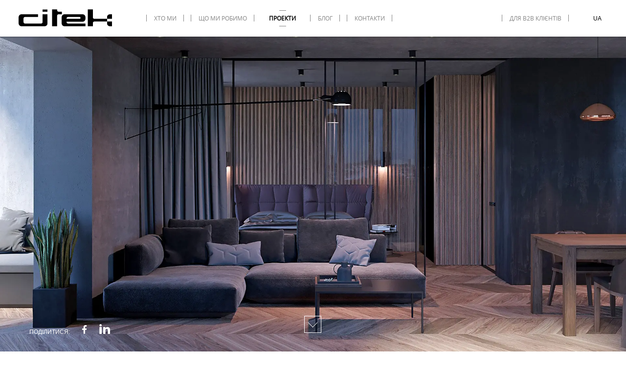

--- FILE ---
content_type: text/html; charset=UTF-8
request_url: https://citek.net/project/loft-with-a-view/?sort=architecture
body_size: 18014
content:


<!DOCTYPE html>
<html lang="ua-UA" prefix="og: http://ogp.me/ns#">
<head>
<!-- Facebook Pixel Code -->
<script>
!function(f,b,e,v,n,t,s){if(f.fbq)return;n=f.fbq=function(){n.callMethod?
n.callMethod.apply(n,arguments):n.queue.push(arguments)};if(!f._fbq)f._fbq=n;
n.push=n;n.loaded=!0;n.version='2.0';n.queue=[];t=b.createElement(e);t.async=!0;
t.src=v;s=b.getElementsByTagName(e)[0];s.parentNode.insertBefore(t,s)}(window,
document,'script','https://connect.facebook.net/en_US/fbevents.js');
fbq('init', '1400892686636971'); // Insert your pixel ID here.
fbq('track', 'PageView');
</script>
<noscript><img height="1" width="1" style="display:none"
src="https://www.facebook.com/tr?id=1400892686636971&ev=PageView&noscript=1"
/></noscript>
<!-- DO NOT MODIFY -->
<!-- End Facebook Pixel Code -->
<meta charset="UTF-8">
<meta name="viewport" content="width=device-width, initial-scale=1">
<meta name="HandheldFriendly" content="True">
<meta name="format-detection" content="telephone=no">
<meta name="google-site-verification" content="DJPXiULaZD7jDmcLZ2PC1RVH2yzRyPBh7BflJc2OOAA" />
<link rel="profile" href="http://gmpg.org/xfn/11">
<link rel="pingback" href="https://citek.net/xmlrpc.php">
    <link rel="shortcut icon" href="https://citek.net/wp-content/themes/sitek/img/favicon.ico">
    <style type="text/css">#hellopreloader>p{display:none;}#hellopreloader_preload{display: block;position: fixed;z-index: 999999;top: -20px;left: 0; bottom: 0; width: 100%; background: #fff url(https://citek.net/wp-content/themes/sitek/img/preloader.svg) center center no-repeat;background-size:40px;}</style>
<title>Дизайн-проєкту ЛОФТ ІЗ ВИДОМ НА ДНІПРО – приклад реалізації | Студія інтер&#039;єру CITEK</title>
<meta name='robots' content='max-image-preview:large' />
	<style>img:is([sizes="auto" i], [sizes^="auto," i]) { contain-intrinsic-size: 3000px 1500px }</style>
	
<!-- Social OG (custom per-network) -->
<meta property="og:type" content="article" />
<meta property="og:url" content="https://citek.net/project/loft-with-a-view/" />
<meta property="og:title" content="ЛОФТ ІЗ ВИДОМ НА ДНІПРО" />
<meta property="og:image" content="https://citek.net/wp-content/uploads/2019/12/001-4.jpg" />
<meta property="og:image:secure_url" content="https://citek.net/wp-content/uploads/2019/12/001-4.jpg" />
<meta property="og:image:width" content="1920" />
<meta property="og:image:height" content="1061" />
<meta property="og:image:type" content="image/jpeg" />
<meta name="twitter:card" content="summary_large_image" />
<meta name="twitter:title" content="ЛОФТ ІЗ ВИДОМ НА ДНІПРО" />
<meta name="twitter:image" content="https://citek.net/wp-content/uploads/2019/12/001-4.jpg" />
<!-- /Social OG (custom per-network) -->

<!-- This site is optimized with the Yoast SEO Premium plugin v3.4.2 - https://yoast.com/wordpress/plugins/seo/ -->
<meta name="description" content="Приклад реалізації дизайн-проєкту ЛОФТ ІЗ ВИДОМ НА ДНІПРО: індивідуальний підхід, актуальні рішення, архітектура та інтер&#039;єр. Замовити дизайн інтер&#039;єру – звертайтесь до CITEK. An example of the implementation of the design project ЛОФТ ІЗ ВИДОМ НА ДНІПРО: individual approach, current solutions, architecture and interior. To order interior design - contact CITEK."/>
<meta name="robots" content="noodp"/>
<link rel="canonical" href="https://citek.net/project/loft-with-a-view/" />
<meta property="og:locale" content="en_US" />
<meta property="og:type" content="article" />
<meta property="og:title" content="Дизайн-проєкту ЛОФТ ІЗ ВИДОМ НА ДНІПРО – приклад реалізації | Студія інтер&#039;єру CITEK" />
<meta property="og:description" content="Приклад реалізації дизайн-проєкту ЛОФТ ІЗ ВИДОМ НА ДНІПРО: індивідуальний підхід, актуальні рішення, архітектура та інтер&#039;єр. Замовити дизайн інтер&#039;єру – звертайтесь до CITEK. An example of the implementation of the design project ЛОФТ ІЗ ВИДОМ НА ДНІПРО: individual approach, current solutions, architecture and interior. To order interior design - contact CITEK." />
<meta property="og:url" content="https://citek.net/project/loft-with-a-view/" />
<meta property="og:site_name" content="Citek" />
<meta property="article:publisher" content="https://www.facebook.com/CitekStudio/" />
<meta name="twitter:card" content="summary" />
<meta name="twitter:description" content="Приклад реалізації дизайн-проєкту ЛОФТ ІЗ ВИДОМ НА ДНІПРО: індивідуальний підхід, актуальні рішення, архітектура та інтер&#039;єр. Замовити дизайн інтер&#039;єру – звертайтесь до CITEK. An example of the implementation of the design project ЛОФТ ІЗ ВИДОМ НА ДНІПРО: individual approach, current solutions, architecture and interior. To order interior design - contact CITEK." />
<meta name="twitter:title" content="Дизайн-проєкту ЛОФТ ІЗ ВИДОМ НА ДНІПРО – приклад реалізації | Студія інтер&#039;єру CITEK" />
<meta property="DC.date.issued" content="2019-12-13T17:52:50+00:00" />
<!-- / Yoast SEO Premium plugin. -->

<link rel='dns-prefetch' href='//cdn.jsdelivr.net' />
<link rel="alternate" type="application/rss+xml" title="Citek &raquo; Feed" href="https://citek.net/feed/" />
<script type="text/javascript">
/* <![CDATA[ */
window._wpemojiSettings = {"baseUrl":"https:\/\/s.w.org\/images\/core\/emoji\/16.0.1\/72x72\/","ext":".png","svgUrl":"https:\/\/s.w.org\/images\/core\/emoji\/16.0.1\/svg\/","svgExt":".svg","source":{"concatemoji":"https:\/\/citek.net\/wp-includes\/js\/wp-emoji-release.min.js?ver=6.8.3"}};
/*! This file is auto-generated */
!function(s,n){var o,i,e;function c(e){try{var t={supportTests:e,timestamp:(new Date).valueOf()};sessionStorage.setItem(o,JSON.stringify(t))}catch(e){}}function p(e,t,n){e.clearRect(0,0,e.canvas.width,e.canvas.height),e.fillText(t,0,0);var t=new Uint32Array(e.getImageData(0,0,e.canvas.width,e.canvas.height).data),a=(e.clearRect(0,0,e.canvas.width,e.canvas.height),e.fillText(n,0,0),new Uint32Array(e.getImageData(0,0,e.canvas.width,e.canvas.height).data));return t.every(function(e,t){return e===a[t]})}function u(e,t){e.clearRect(0,0,e.canvas.width,e.canvas.height),e.fillText(t,0,0);for(var n=e.getImageData(16,16,1,1),a=0;a<n.data.length;a++)if(0!==n.data[a])return!1;return!0}function f(e,t,n,a){switch(t){case"flag":return n(e,"\ud83c\udff3\ufe0f\u200d\u26a7\ufe0f","\ud83c\udff3\ufe0f\u200b\u26a7\ufe0f")?!1:!n(e,"\ud83c\udde8\ud83c\uddf6","\ud83c\udde8\u200b\ud83c\uddf6")&&!n(e,"\ud83c\udff4\udb40\udc67\udb40\udc62\udb40\udc65\udb40\udc6e\udb40\udc67\udb40\udc7f","\ud83c\udff4\u200b\udb40\udc67\u200b\udb40\udc62\u200b\udb40\udc65\u200b\udb40\udc6e\u200b\udb40\udc67\u200b\udb40\udc7f");case"emoji":return!a(e,"\ud83e\udedf")}return!1}function g(e,t,n,a){var r="undefined"!=typeof WorkerGlobalScope&&self instanceof WorkerGlobalScope?new OffscreenCanvas(300,150):s.createElement("canvas"),o=r.getContext("2d",{willReadFrequently:!0}),i=(o.textBaseline="top",o.font="600 32px Arial",{});return e.forEach(function(e){i[e]=t(o,e,n,a)}),i}function t(e){var t=s.createElement("script");t.src=e,t.defer=!0,s.head.appendChild(t)}"undefined"!=typeof Promise&&(o="wpEmojiSettingsSupports",i=["flag","emoji"],n.supports={everything:!0,everythingExceptFlag:!0},e=new Promise(function(e){s.addEventListener("DOMContentLoaded",e,{once:!0})}),new Promise(function(t){var n=function(){try{var e=JSON.parse(sessionStorage.getItem(o));if("object"==typeof e&&"number"==typeof e.timestamp&&(new Date).valueOf()<e.timestamp+604800&&"object"==typeof e.supportTests)return e.supportTests}catch(e){}return null}();if(!n){if("undefined"!=typeof Worker&&"undefined"!=typeof OffscreenCanvas&&"undefined"!=typeof URL&&URL.createObjectURL&&"undefined"!=typeof Blob)try{var e="postMessage("+g.toString()+"("+[JSON.stringify(i),f.toString(),p.toString(),u.toString()].join(",")+"));",a=new Blob([e],{type:"text/javascript"}),r=new Worker(URL.createObjectURL(a),{name:"wpTestEmojiSupports"});return void(r.onmessage=function(e){c(n=e.data),r.terminate(),t(n)})}catch(e){}c(n=g(i,f,p,u))}t(n)}).then(function(e){for(var t in e)n.supports[t]=e[t],n.supports.everything=n.supports.everything&&n.supports[t],"flag"!==t&&(n.supports.everythingExceptFlag=n.supports.everythingExceptFlag&&n.supports[t]);n.supports.everythingExceptFlag=n.supports.everythingExceptFlag&&!n.supports.flag,n.DOMReady=!1,n.readyCallback=function(){n.DOMReady=!0}}).then(function(){return e}).then(function(){var e;n.supports.everything||(n.readyCallback(),(e=n.source||{}).concatemoji?t(e.concatemoji):e.wpemoji&&e.twemoji&&(t(e.twemoji),t(e.wpemoji)))}))}((window,document),window._wpemojiSettings);
/* ]]> */
</script>
<style id='wp-emoji-styles-inline-css' type='text/css'>

	img.wp-smiley, img.emoji {
		display: inline !important;
		border: none !important;
		box-shadow: none !important;
		height: 1em !important;
		width: 1em !important;
		margin: 0 0.07em !important;
		vertical-align: -0.1em !important;
		background: none !important;
		padding: 0 !important;
	}
</style>
<link rel='stylesheet' id='wp-block-library-css' href='https://citek.net/wp-includes/css/dist/block-library/style.min.css?ver=6.8.3' type='text/css' media='all' />
<style id='classic-theme-styles-inline-css' type='text/css'>
/*! This file is auto-generated */
.wp-block-button__link{color:#fff;background-color:#32373c;border-radius:9999px;box-shadow:none;text-decoration:none;padding:calc(.667em + 2px) calc(1.333em + 2px);font-size:1.125em}.wp-block-file__button{background:#32373c;color:#fff;text-decoration:none}
</style>
<style id='global-styles-inline-css' type='text/css'>
:root{--wp--preset--aspect-ratio--square: 1;--wp--preset--aspect-ratio--4-3: 4/3;--wp--preset--aspect-ratio--3-4: 3/4;--wp--preset--aspect-ratio--3-2: 3/2;--wp--preset--aspect-ratio--2-3: 2/3;--wp--preset--aspect-ratio--16-9: 16/9;--wp--preset--aspect-ratio--9-16: 9/16;--wp--preset--color--black: #000000;--wp--preset--color--cyan-bluish-gray: #abb8c3;--wp--preset--color--white: #ffffff;--wp--preset--color--pale-pink: #f78da7;--wp--preset--color--vivid-red: #cf2e2e;--wp--preset--color--luminous-vivid-orange: #ff6900;--wp--preset--color--luminous-vivid-amber: #fcb900;--wp--preset--color--light-green-cyan: #7bdcb5;--wp--preset--color--vivid-green-cyan: #00d084;--wp--preset--color--pale-cyan-blue: #8ed1fc;--wp--preset--color--vivid-cyan-blue: #0693e3;--wp--preset--color--vivid-purple: #9b51e0;--wp--preset--gradient--vivid-cyan-blue-to-vivid-purple: linear-gradient(135deg,rgba(6,147,227,1) 0%,rgb(155,81,224) 100%);--wp--preset--gradient--light-green-cyan-to-vivid-green-cyan: linear-gradient(135deg,rgb(122,220,180) 0%,rgb(0,208,130) 100%);--wp--preset--gradient--luminous-vivid-amber-to-luminous-vivid-orange: linear-gradient(135deg,rgba(252,185,0,1) 0%,rgba(255,105,0,1) 100%);--wp--preset--gradient--luminous-vivid-orange-to-vivid-red: linear-gradient(135deg,rgba(255,105,0,1) 0%,rgb(207,46,46) 100%);--wp--preset--gradient--very-light-gray-to-cyan-bluish-gray: linear-gradient(135deg,rgb(238,238,238) 0%,rgb(169,184,195) 100%);--wp--preset--gradient--cool-to-warm-spectrum: linear-gradient(135deg,rgb(74,234,220) 0%,rgb(151,120,209) 20%,rgb(207,42,186) 40%,rgb(238,44,130) 60%,rgb(251,105,98) 80%,rgb(254,248,76) 100%);--wp--preset--gradient--blush-light-purple: linear-gradient(135deg,rgb(255,206,236) 0%,rgb(152,150,240) 100%);--wp--preset--gradient--blush-bordeaux: linear-gradient(135deg,rgb(254,205,165) 0%,rgb(254,45,45) 50%,rgb(107,0,62) 100%);--wp--preset--gradient--luminous-dusk: linear-gradient(135deg,rgb(255,203,112) 0%,rgb(199,81,192) 50%,rgb(65,88,208) 100%);--wp--preset--gradient--pale-ocean: linear-gradient(135deg,rgb(255,245,203) 0%,rgb(182,227,212) 50%,rgb(51,167,181) 100%);--wp--preset--gradient--electric-grass: linear-gradient(135deg,rgb(202,248,128) 0%,rgb(113,206,126) 100%);--wp--preset--gradient--midnight: linear-gradient(135deg,rgb(2,3,129) 0%,rgb(40,116,252) 100%);--wp--preset--font-size--small: 13px;--wp--preset--font-size--medium: 20px;--wp--preset--font-size--large: 36px;--wp--preset--font-size--x-large: 42px;--wp--preset--spacing--20: 0.44rem;--wp--preset--spacing--30: 0.67rem;--wp--preset--spacing--40: 1rem;--wp--preset--spacing--50: 1.5rem;--wp--preset--spacing--60: 2.25rem;--wp--preset--spacing--70: 3.38rem;--wp--preset--spacing--80: 5.06rem;--wp--preset--shadow--natural: 6px 6px 9px rgba(0, 0, 0, 0.2);--wp--preset--shadow--deep: 12px 12px 50px rgba(0, 0, 0, 0.4);--wp--preset--shadow--sharp: 6px 6px 0px rgba(0, 0, 0, 0.2);--wp--preset--shadow--outlined: 6px 6px 0px -3px rgba(255, 255, 255, 1), 6px 6px rgba(0, 0, 0, 1);--wp--preset--shadow--crisp: 6px 6px 0px rgba(0, 0, 0, 1);}:where(.is-layout-flex){gap: 0.5em;}:where(.is-layout-grid){gap: 0.5em;}body .is-layout-flex{display: flex;}.is-layout-flex{flex-wrap: wrap;align-items: center;}.is-layout-flex > :is(*, div){margin: 0;}body .is-layout-grid{display: grid;}.is-layout-grid > :is(*, div){margin: 0;}:where(.wp-block-columns.is-layout-flex){gap: 2em;}:where(.wp-block-columns.is-layout-grid){gap: 2em;}:where(.wp-block-post-template.is-layout-flex){gap: 1.25em;}:where(.wp-block-post-template.is-layout-grid){gap: 1.25em;}.has-black-color{color: var(--wp--preset--color--black) !important;}.has-cyan-bluish-gray-color{color: var(--wp--preset--color--cyan-bluish-gray) !important;}.has-white-color{color: var(--wp--preset--color--white) !important;}.has-pale-pink-color{color: var(--wp--preset--color--pale-pink) !important;}.has-vivid-red-color{color: var(--wp--preset--color--vivid-red) !important;}.has-luminous-vivid-orange-color{color: var(--wp--preset--color--luminous-vivid-orange) !important;}.has-luminous-vivid-amber-color{color: var(--wp--preset--color--luminous-vivid-amber) !important;}.has-light-green-cyan-color{color: var(--wp--preset--color--light-green-cyan) !important;}.has-vivid-green-cyan-color{color: var(--wp--preset--color--vivid-green-cyan) !important;}.has-pale-cyan-blue-color{color: var(--wp--preset--color--pale-cyan-blue) !important;}.has-vivid-cyan-blue-color{color: var(--wp--preset--color--vivid-cyan-blue) !important;}.has-vivid-purple-color{color: var(--wp--preset--color--vivid-purple) !important;}.has-black-background-color{background-color: var(--wp--preset--color--black) !important;}.has-cyan-bluish-gray-background-color{background-color: var(--wp--preset--color--cyan-bluish-gray) !important;}.has-white-background-color{background-color: var(--wp--preset--color--white) !important;}.has-pale-pink-background-color{background-color: var(--wp--preset--color--pale-pink) !important;}.has-vivid-red-background-color{background-color: var(--wp--preset--color--vivid-red) !important;}.has-luminous-vivid-orange-background-color{background-color: var(--wp--preset--color--luminous-vivid-orange) !important;}.has-luminous-vivid-amber-background-color{background-color: var(--wp--preset--color--luminous-vivid-amber) !important;}.has-light-green-cyan-background-color{background-color: var(--wp--preset--color--light-green-cyan) !important;}.has-vivid-green-cyan-background-color{background-color: var(--wp--preset--color--vivid-green-cyan) !important;}.has-pale-cyan-blue-background-color{background-color: var(--wp--preset--color--pale-cyan-blue) !important;}.has-vivid-cyan-blue-background-color{background-color: var(--wp--preset--color--vivid-cyan-blue) !important;}.has-vivid-purple-background-color{background-color: var(--wp--preset--color--vivid-purple) !important;}.has-black-border-color{border-color: var(--wp--preset--color--black) !important;}.has-cyan-bluish-gray-border-color{border-color: var(--wp--preset--color--cyan-bluish-gray) !important;}.has-white-border-color{border-color: var(--wp--preset--color--white) !important;}.has-pale-pink-border-color{border-color: var(--wp--preset--color--pale-pink) !important;}.has-vivid-red-border-color{border-color: var(--wp--preset--color--vivid-red) !important;}.has-luminous-vivid-orange-border-color{border-color: var(--wp--preset--color--luminous-vivid-orange) !important;}.has-luminous-vivid-amber-border-color{border-color: var(--wp--preset--color--luminous-vivid-amber) !important;}.has-light-green-cyan-border-color{border-color: var(--wp--preset--color--light-green-cyan) !important;}.has-vivid-green-cyan-border-color{border-color: var(--wp--preset--color--vivid-green-cyan) !important;}.has-pale-cyan-blue-border-color{border-color: var(--wp--preset--color--pale-cyan-blue) !important;}.has-vivid-cyan-blue-border-color{border-color: var(--wp--preset--color--vivid-cyan-blue) !important;}.has-vivid-purple-border-color{border-color: var(--wp--preset--color--vivid-purple) !important;}.has-vivid-cyan-blue-to-vivid-purple-gradient-background{background: var(--wp--preset--gradient--vivid-cyan-blue-to-vivid-purple) !important;}.has-light-green-cyan-to-vivid-green-cyan-gradient-background{background: var(--wp--preset--gradient--light-green-cyan-to-vivid-green-cyan) !important;}.has-luminous-vivid-amber-to-luminous-vivid-orange-gradient-background{background: var(--wp--preset--gradient--luminous-vivid-amber-to-luminous-vivid-orange) !important;}.has-luminous-vivid-orange-to-vivid-red-gradient-background{background: var(--wp--preset--gradient--luminous-vivid-orange-to-vivid-red) !important;}.has-very-light-gray-to-cyan-bluish-gray-gradient-background{background: var(--wp--preset--gradient--very-light-gray-to-cyan-bluish-gray) !important;}.has-cool-to-warm-spectrum-gradient-background{background: var(--wp--preset--gradient--cool-to-warm-spectrum) !important;}.has-blush-light-purple-gradient-background{background: var(--wp--preset--gradient--blush-light-purple) !important;}.has-blush-bordeaux-gradient-background{background: var(--wp--preset--gradient--blush-bordeaux) !important;}.has-luminous-dusk-gradient-background{background: var(--wp--preset--gradient--luminous-dusk) !important;}.has-pale-ocean-gradient-background{background: var(--wp--preset--gradient--pale-ocean) !important;}.has-electric-grass-gradient-background{background: var(--wp--preset--gradient--electric-grass) !important;}.has-midnight-gradient-background{background: var(--wp--preset--gradient--midnight) !important;}.has-small-font-size{font-size: var(--wp--preset--font-size--small) !important;}.has-medium-font-size{font-size: var(--wp--preset--font-size--medium) !important;}.has-large-font-size{font-size: var(--wp--preset--font-size--large) !important;}.has-x-large-font-size{font-size: var(--wp--preset--font-size--x-large) !important;}
:where(.wp-block-post-template.is-layout-flex){gap: 1.25em;}:where(.wp-block-post-template.is-layout-grid){gap: 1.25em;}
:where(.wp-block-columns.is-layout-flex){gap: 2em;}:where(.wp-block-columns.is-layout-grid){gap: 2em;}
:root :where(.wp-block-pullquote){font-size: 1.5em;line-height: 1.6;}
</style>
<link rel='stylesheet' id='contact-form-7-css' href='https://citek.net/wp-content/plugins/contact-form-7/includes/css/styles.css?ver=6.1.1' type='text/css' media='all' />
<link rel='stylesheet' id='sitek-style-css' href='https://citek.net/wp-content/themes/sitek/style.css?ver=6.8.3' type='text/css' media='all' />
<link rel='stylesheet' id='slick-css-css' href='https://citek.net/wp-content/themes/sitek/slick/slick.css?ver=6.8.3' type='text/css' media='all' />
<link rel='stylesheet' id='default-css' href='https://citek.net/wp-content/themes/sitek/css/style-default.min.css?ver=6.8.3' type='text/css' media='all' />
<link rel='stylesheet' id='default2-css' href='https://citek.net/wp-content/themes/sitek/css/style.min.css?ver=1.1.30' type='text/css' media='all' />
<link rel='stylesheet' id='style-services-css' href='https://citek.net/wp-content/themes/sitek/css/style-services.css?ver=10.1.29' type='text/css' media='all' />
<link rel='stylesheet' id='fancystyle-css' href='https://citek.net/wp-content/themes/sitek/js/fancy/source/jquery.fancybox.css?ver=6.8.3' type='text/css' media='all' />
<script type="text/javascript" src="https://citek.net/wp-includes/js/jquery/jquery.min.js?ver=3.7.1" id="jquery-core-js"></script>
<script type="text/javascript" src="https://citek.net/wp-includes/js/jquery/jquery-migrate.min.js?ver=3.4.1" id="jquery-migrate-js"></script>
<script type="text/javascript" src="https://citek.net/wp-content/themes/sitek/js/jquery-2.2.2.min.js?ver=6.8.3" id="newscript0-js"></script>
<link rel="https://api.w.org/" href="https://citek.net/wp-json/" /><link rel="EditURI" type="application/rsd+xml" title="RSD" href="https://citek.net/xmlrpc.php?rsd" />
<meta name="generator" content="WordPress 6.8.3" />
<link rel='shortlink' href='https://citek.net/?p=1396' />
<link rel="alternate" title="oEmbed (JSON)" type="application/json+oembed" href="https://citek.net/wp-json/oembed/1.0/embed?url=https%3A%2F%2Fcitek.net%2Fproject%2Floft-with-a-view%2F" />
<link rel="alternate" title="oEmbed (XML)" type="text/xml+oembed" href="https://citek.net/wp-json/oembed/1.0/embed?url=https%3A%2F%2Fcitek.net%2Fproject%2Floft-with-a-view%2F&#038;format=xml" />
<style>
.qtranxs_flag_ru {background-image: url(http://citek.ua/wp-content/plugins/qtranslate-x/flags/ru.png); background-repeat: no-repeat;}
.qtranxs_flag_en {background-image: url(http://citek.ua/wp-content/plugins/qtranslate-x/flags/gb.png); background-repeat: no-repeat;}
.qtranxs_flag_ua {background-image: url(http://citek.ua/wp-content/plugins/qtranslate-x/flags/ua.png); background-repeat: no-repeat;}
</style>
<link hreflang="en" href="https://citek.net/en/project/loft-with-a-view/?sort=architecture" rel="alternate" />
<link hreflang="ua" href="https://citek.net/project/loft-with-a-view/?sort=architecture" rel="alternate" />
<link hreflang="x-default" href="https://citek.net/project/loft-with-a-view/?sort=architecture" rel="alternate" />
<meta name="generator" content="qTranslate-XT 3.11.4" />
		<style type="text/css" id="wp-custom-css">
			#new-page .video_visible #first_video video {
    width: 100vw;
    height: 100vh;
    object-fit: cover;
    object-position: center;
    display: inline-block!important;
}
.one-col-info {
    margin: 0 100px;
    display: flex;
    flex-direction: column;
    padding: 100px 0;
}
.one-col-info.new-section {
	padding: 240px 0;
}
@media (max-width: 768px) {
    .new-section {
        padding: 60px 0;
    }
}
@media (max-width: 768px) {
.one-col-info.new-section {
        margin: 0 16px;
        padding: 60px 0;
    }
}
.one-col-info.new-section h3{
    text-transform: uppercase;
    font-family: open_sansbold !important;
    font-weight: 700 !important;
    font-size: 25px;
    text-align: justify;
    margin-bottom: 30px;
}
.one-col-info.new-section .desc-block-about{
    text-align: justify;
    font-size: 21px;
}
.one-col-info.new-section .slogan-block-about{
    text-align: justify;
    font-size: 25px;
    text-transform: uppercase;
    margin-top: 10px;
}
@media (max-width: 768px) {
    .one-col-info.new-section .slogan-block-about{
        font-size: 20px;
    }
}
@media(min-width:1300px) and (max-width:1405px) {
    .menuprim li {
        margin-right: 15px !IMPORTANT;
    }
}
@media(min-width:991px) and (max-width:1024px) {
    .custom-lang {
        margin-top: 27px;
    }
}
@media(min-width:1025px) {
    .menuprim {
        display: block!important;
    }
}
.inquiry-form {
    overflow: hidden;
}
.archive .catalog-objects-block .grid{
    display: flex;
    flex-wrap: wrap;
}
@media(max-width:850px) {
    .catalog .grid .item-bottom-box .item-price {
        font-size: 21px;
    }
}
@media(max-width:640px) {
    .catalog .grid .item-bottom-box .item-price {
        font-size: 23px;
    }
}
.hidden-title {
    display: none!important;
}
.home #new-page .comtent .desc-block .desc-block__elem {
	line-height: 1.7;
	font-size: 12pt;
	font-family: verdana, geneva, sans-serif;
	text-align: justify;
}		</style>
		<script defer src="https://citek.net/wp-content/themes/sitek/js/share.js"></script>
<script>
  (function(i,s,o,g,r,a,m){i['GoogleAnalyticsObject']=r;i[r]=i[r]||function(){
  (i[r].q=i[r].q||[]).push(arguments)},i[r].l=1*new Date();a=s.createElement(o),
  m=s.getElementsByTagName(o)[0];a.async=1;a.src=g;m.parentNode.insertBefore(a,m)
  })(window,document,'script','https://www.google-analytics.com/analytics.js','ga');

  ga('create', 'UA-96146712-1', 'auto');
  ga('send', 'pageview');

</script>
<script async defer data-pin-hover="true" data-pin-lang="ru" data-pin-save="true" data-pin-custom="true" src="//assets.pinterest.com/js/pinit.js"></script>
<link rel="stylesheet" href="https://citek.net/wp-content/themes/sitek/styleNEW.css" type="text/css" media="all">
    <link rel="stylesheet" href="https://citek.net/wp-content/themes/sitek/css/interiors.css" type="text/css" media="all">
<link rel="stylesheet" href="https://citek.net/wp-content/themes/sitek/css/animate.min.css">

<script src="https://citek.net/wp-content/themes/sitek/cookie.js"></script>
<link rel="stylesheet" href="https://pro.fontawesome.com/releases/v5.10.0/css/all.css" integrity="sha384-AYmEC3Yw5cVb3ZcuHtOA93w35dYTsvhLPVnYs9eStHfGJvOvKxVfELGroGkvsg+p" crossorigin="anonymous"/>
<meta property='og:url' content=''/>
<meta property="og:image" content="https://citek.net/wp-content/uploads/2019/12/001-4.jpg" />
    <!--<meta property="og:image" content="//citek.net/wp-content/uploads/2024/12/View01-2-e1734011403977.jpg" /> -->
<meta property="og:image:secure_url" content="https://citek.net/wp-content/uploads/2019/12/001-4.jpg" />
<meta property="og:image:type" content="image/jpeg" />
<meta property="og:image:alt" content="" />
<meta property='og:description' content='Інтер'єр з видом на Дніпро.'/>
<meta name='description' content='Інтер'єр з видом на Дніпро.'/>
</head>
 
<body class="wp-singular project-template-default single single-project postid-1396 wp-theme-sitek" >

<img src="https://citek.net/citek.png" style="display:none">
<div id="hellopreloader"><div id="hellopreloader_preload"></div></div>
<script type="text/javascript">
        //$("body").css("overflow","hidden");
        $('body').bind('touchmove', function(e){e.preventDefault()});
        $('body').bind('mousewheel', function(e){e.preventDefault()});
        var hellopreloader = document.getElementById("hellopreloader_preload");
        function fadeOutnojquery(el){
            el.style.opacity = 1;
            var interhellopreloader = setInterval(function(){
                el.style.opacity = el.style.opacity - 0.05;
                    if (el.style.opacity <=0.05){ 
                        clearInterval(interhellopreloader);
                        hellopreloader.style.display = "none";
                    }
                },16);
        }
		
		
        window.onload = function(){
            setTimeout(function(){
                fadeOutnojquery(hellopreloader);
                $('body').unbind('touchmove');
                $('body').unbind('mousewheel');
                //$("body").css("overflow","auto");
            },1000);
        };

			setTimeout(function(){
                fadeOutnojquery(hellopreloader);
                $('body').unbind('touchmove');
                $('body').unbind('mousewheel');
            },2000);
	
         function preloader_hidden() {
            document.getElementById("hellopreloader_preload").style.display = 'none';
            $('body').unbind('touchmove');
            $('body').unbind('mousewheel');
        }
        if( /iPad|iPod/i.test(navigator.userAgent) ) {
            setTimeout(preloader_hidden, 12000);
        }
</script>


<div id="up"></div>
<div id="new-page" class="hfeed site">

<div class="wrapper">
    <nav class="navbar navbar-default navbar-fixed-top headertop" role="navigation" id="headertr">
        <div class="container-fluid">
            <!-- Brand and toggle get grouped for better mobile display -->
            <div class="navbar-header">
                <!-- <button type="button" class="navbar-toggle" data-toggle="collapse" data-target="#bs-example-navbar-collapse-1"> -->
                <button type="button" class="navbar-toggle">
                    <span class="sr-only">Toggle navigation</span>
                    <span class="icon-bar"></span>
                    <span class="icon-bar"></span>
                    <span class="icon-bar"></span>
                </button>
                <a class="navbar-brand" href="https://citek.net">
                    <div class="headerlogo__descrbox clearfix">
                        <img class="headerlogo__img" src="https://citek.net/wp-content/themes/sitek/img/logo.svg" alt="">
                    </div>
                </a>
                <ul class="custom-lang formob">
                    <li id="custom-en" ><a href="#">EN</a></li>
                    <li id="custom-ua" class="active"><a href="#">UA</a></li>
                </ul>
            </div>
<div id="rightheader">
<div class="row">	
<div class="col-md-8 col-xl-8 menuprimPar">
<div class="menuprim">            
<div class="menu-menyu-1-container"><ul id="menu-menyu-1" class="nav navbar-nav"><li id="menu-item-2662" class="menu-item menu-item-type-post_type menu-item-object-page menu-item-2662"><a href="https://citek.net/aboutus/">Хто ми</a></li>
<li id="menu-item-3020" class="menu-item menu-item-type-post_type menu-item-object-page menu-item-3020"><a href="https://citek.net/citek-services/">Що ми робимо</a></li>
<li id="menu-item-19" class="menu-item menu-item-type-post_type menu-item-object-page menu-item-19 active"><a href="https://citek.net/projects/">Проекти</a></li>
<li id="menu-item-2011" class="menu-item menu-item-type-post_type menu-item-object-page menu-item-2011"><a href="https://citek.net/blog/">Блог</a></li>
<li id="menu-item-16" class="menu-item menu-item-type-post_type menu-item-object-page menu-item-16"><a href="https://citek.net/contacts/">Контакти</a></li>
<li id="menu-item-3170" class="forb2b menu-item menu-item-type-post_type menu-item-object-page menu-item-3170"><a href="https://citek.net/b2b-clients/">Для B2B клієнтів</a></li>
<li id="menu-item-1994" class="qtranxs-lang-menu qtranxs-lang-menu-ua menu-item menu-item-type-custom menu-item-object-custom menu-item-has-children menu-item-1994 dropdown"><a href="#" data-toggle="dropdown" class="dropdown-toggle" aria-haspopup="true"><span class="glyphicon Українська"></span>&nbsp;Language Menu:&nbsp;<img class="qtranxs-flag" src="https://citek.net/wp-content/plugins/qtranslate-xt-master/flags/ua.png" alt="Українська" /> <span class="caret"></span></a>
<ul role="menu" class=" dropdown-menu">
	<li id="menu-item-3171" class="qtranxs-lang-menu-item qtranxs-lang-menu-item-en menu-item menu-item-type-custom menu-item-object-custom menu-item-3171"><a href="https://citek.net/en/project/loft-with-a-view/?sort=architecture"><span class="glyphicon English"></span>&nbsp;<img class="qtranxs-flag" src="https://citek.net/wp-content/plugins/qtranslate-xt-master/flags/gb.png" alt="English" />&nbsp;English</a></li>
	<li id="menu-item-3172" class="qtranxs-lang-menu-item qtranxs-lang-menu-item-ua menu-item menu-item-type-custom menu-item-object-custom menu-item-3172"><a href="https://citek.net/ua/project/loft-with-a-view/?sort=architecture"><span class="glyphicon Українська"></span>&nbsp;<img class="qtranxs-flag" src="https://citek.net/wp-content/plugins/qtranslate-xt-master/flags/ua.png" alt="Українська" />&nbsp;Українська</a></li>
</ul>
</li>
</ul></div></div>	
</div>	
<div class="col-md-4 col-xl-4 menumovPar">		
            
<div class="col-md-4 col-xl-4 near-language-menu">
<div class="near-language-container"><ul id="menu-near-langs" class="nav near-language-nav"><li id="menu-item-3169" class="menu-item menu-item-type-post_type menu-item-object-page menu-item-3169"><a href="https://citek.net/b2b-clients/">Для B2B клієнтів</a></li>
</ul></div></div>
<div class="col-md-3">

<ul class="custom-lang fordesc">    
<li id="custom-en2" ><a href="#">EN</a></li>    
<li id="custom-ua2" class="active"><a href="#">UA</a></li>
</ul>		
</div>		
<!-- <div class="col-md-5 knopkaheader">
<div class="buttondiv">
<button class="abutdiv btn btn-primary" type="button" data-toggle="modal" data-target="#exampleModalCenter"></button>
</div>		
</div>		 -->
<div class="col-md-4">
<!-- <div class="menushop">


</div>		 -->
</div>	
</div>
</div>
</div>
        </div>
    </nav>

    <style>
        .headerlogo__img.replaced-svg .fil0 {
            fill: initial;
        }

        .navbar-default .navbar-nav>.active>a,
        .custom-lang>li.active a {
            /* font-weight: 700; */
        }

        .custom-lang>li a:hover {
            color: #000;
        }
		#menu-item-1858 {
			display:none !important;
		}
    </style>


<script>
		$(document).ready(function() {
            var custEn = $('#custom-en').children('a'),
                custUa = $('#custom-ua').children('a'),								
				custEn2 = $('#custom-en2').children('a'),              
				custUa2 = $('#custom-ua2').children('a'),
                urlEn = $('.qtranxs-lang-menu .qtranxs-lang-menu-item-en a').attr('href'),
                urlUa = $('.qtranxs-lang-menu .qtranxs-lang-menu-item-ua a').attr('href');

                custEn.attr('href', urlEn);
                custUa.attr('href', urlUa);
				custEn2.attr('href', urlEn);
                custUa2.attr('href', urlUa);
				
                
				jQuery('li#menu-item-1858').hide();
        });
</script>
<script type="text/javascript">
    $(document).ready(function(){
         if( /iPad|iPod/i.test(navigator.userAgent) ) {

            var mySections = $('.onepagescroll'),
                winHeight = $(window).height(),
                winHeightPlus = winHeight,
                menuHeight = $('.navbar-fixed-top').height(),
                liHeight = winHeight - menuHeight,
                liHeightPast = liHeight/2,
                winWidth = $(window).width()-50;

                if ( winHeight < 420 ) {
                    mySections.height(winWidth);
                } else {
                    mySections.height(winHeight);  
                }

             
                $('#all-project').find('.new-project-list').css('padding-top',menuHeight);

                if (winHeight < 420 && winWidth < 735) {
                    $('#all-project').find('.new-project-list li').height(liHeight);    
                } else {
                    $('#all-project').find('.new-project-list li').height(liHeightPast);
                }

         }
    });
</script>


	<!-- <div id="primary" class="content-area no-js"> -->

		<div style="position:static;" class="main">
    <h1 class="hidden-title">ЛОФТ ІЗ ВИДОМ НА ДНІПРО</h1>
    <div class="onepagescroll onepagetouch" id="top-section" style="height:100vh;">
												<div class="full-photo full-photo--1 text-center first-full-photo" style="background-image: url('https://citek.net/wp-content/uploads/2019/12/002-4.jpg.webp'); height: 100%;">
							        
            <div class="bg vertical fogging">
                                    <div class="row next-prev-box test">   
                        <div class="col-xs-6 text-left new-prev-link">
                                                    </div>
                        <div class="col-xs-6 text-right new-next-link">
                                                    </div>
                    </div>
                
                
                    <div id="share" class="share-block">
                        <p>Поділитися:</p>
                        <ul class="social" data-url="https://citek.net/project/loft-with-a-view" data-title="ЛОФТ ІЗ ВИДОМ НА ДНІПРО" data-desc="Лофт з краєвидом
">
                            <li>
                                <a class="share-btn-sm__link share-btn-sm__link--1" data-id="fb"></a>
                            </li>
                            <li>
                                <a class="share-btn-sm__link share-btn-sm__link--5" data-id="linkedin"></a>
                            </li>
                        </ul>
                    </div>

                    <a href="#projcet-info" class="scroll-bottom-arrow"></a>
            </div>
        </div>
            </div>

    
      <script>
            var myVideo = document.getElementById("video1");
            var myVideo2 = document.getElementById("video2");

            function playPause() {
                myVideo2.play();
                myVideo.pause();
            }

            function PauseVideo() {
                myVideo2.pause();
                myVideo.play();
            }

            $(document).ready(function () {
                //setInterval(videoHeight, 250);
                $('.play').click(function () {
                    $('#first_video').hide();
                    $('#second_video').css('display','table');
                    $('.navbar-fixed-top').css('display','none');
                    $('#top-video-section').css('display','block');
                });

                $('#second_video').click(function () {
                    $('#first_video').show();
                    $('#second_video').css('display','none');
                    $('.navbar-fixed-top').css('display','block');
                    $('#top-video-section').css('display','none');
                    PauseVideo();
                });
            });
        </script>

    <div class="onepagescroll onepagetouch new-project-about share-black mobitouch" id="projcet-info">
        <div class="new-project-about-box" data-project="1396">
            <div class="row">
                <div class="col-xs-12 col-md-6 col-sm-12 right-container" id="animation-p-b1-1" style="margin-left: 0;">
                    <div class='new-project-about-left-box'>
                        <h4 class="new-project-about-title" id='title-main'>
                            Лофт                             <span> ІЗ ВИДОМ</span>
                        </h4>
                        <div class="new-project-author-box">
                            <span class="new-project-author-title">Автори:</span>
                            <span class="new-project-author-pib">
                                АНДРІЙ МОГИЛА<br> НАТАЛІЯ БГАН-МАРЧЕНКО 
                            </span><br><br>
							<span class="new-project-author-title">Локація:</span>
                            <span class="new-project-author-pib">
                                Черкаси 
                            </span>
														<br>
							<span class="new-project-author-title">Площа:</span>
                            <span class="new-project-author-pib">
                                90 м2 м²
                            </span>
																					<br>
							<span class="new-project-author-title">Рік реалізації:</span>
                            <span class="new-project-author-pib">
                                2018 
                            </span>
														<!-- <div class="buttondiv buttondivnoh">
								<a class="abutdiv" href="#SendRequest"></a>
							</div> -->
                        </div>
                    </div>
                </div>
               <!-- <div class="col-sm-1 hidden-xs text-center custom-line ">
                </div> -->
                <div class="col-xs-12 col-md-6 col-sm-12 text-left left-container">
                    <div class="desc-block">
                        <div class="desc-block__box">
                            <!--<h3 class="new-project-about-content-title"  id="animation-p-b1-2">
                            	 
                            </h3> -->
                            <div class="new-project-about-content"  id="animation-p-b1-3">
                            	<p>
                                	<p>Лофт з краєвидом</p>
 
                                </p>
                            </div>
                        </div>
                    </div>
                </div>
            </div>
        </div>
        <div id="share" class="share-block">
                        <p>Поділитися:</p>
                        <ul class="social" data-url="https://citek.net/project/loft-with-a-view" data-title="ЛОФТ ІЗ ВИДОМ НА ДНІПРО" data-desc="Лофт з краєвидом
">
                            <li>
                                <a class="share-btn-sm__link share-btn-sm__link--1" data-id="fb"></a>
                            </li>
                            <li>
                                <a class="share-btn-sm__link share-btn-sm__link--5" data-id="linkedin"></a>
                            </li>
                        </ul>
                    </div>

         <style>
				.new-project-about-title#title-main {
					font-size: 90px;
					line-height: 90px;
				}
				.new-project-about-title#title-main span {
					font-size: 60px;
				}
				@media (max-width: 950px) {
    				.new-project-about-title#title-main {
    				font-size: 55px;
					line-height: 55px;
    				}
    				.new-project-about-title#title-main span {
    					font-size: 40px;
    				}
    			}
				
				@media (max-width: 450px) {
    				.new-project-about-title#title-main {
    				    font-size: 35px;
						line-height: 45px;
    				}
    				.new-project-about-title#title-main span {
    					font-size: 25px;
    				}
    			}
		</style>
    </div>
												<div class="onepagescroll onepagetouch mobitouch">
						<div class="full-photo  text-center" style="background-image: url('https://citek.net/wp-content/uploads/2019/12/003-1.jpg'); height: 100%;">
							<div class="bg vertical fogging">
								<img class="mobitouch-photo" src="https://citek.net/wp-content/uploads/2019/12/003-1.jpg.webp" alt="">
								

							</div>
						</div>
						<div id="share" class="share-block">
							<p>Поділитися:</p>
							<ul class="social" data-url="https://citek.net/project/loft-with-a-view" data-title="ЛОФТ ІЗ ВИДОМ НА ДНІПРО" data-desc="Лофт з краєвидом
">
								<li>
									<a class="share-btn-sm__link share-btn-sm__link--1" data-id="fb"></a>
								</li>
								<li>
									<a class="share-btn-sm__link share-btn-sm__link--5" data-id="linkedin"></a>
								</li>
							</ul>
						</div>
					</div>
									<div class="onepagescroll onepagetouch mobitouch">
						<div class="full-photo  text-center" style="background-image: url('https://citek.net/wp-content/uploads/2019/12/004-1.jpg'); height: 100%;">
							<div class="bg vertical fogging">
								<img class="mobitouch-photo" src="https://citek.net/wp-content/uploads/2019/12/004-1.jpg.webp" alt="">
								

							</div>
						</div>
						<div id="share" class="share-block">
							<p>Поділитися:</p>
							<ul class="social" data-url="https://citek.net/project/loft-with-a-view" data-title="ЛОФТ ІЗ ВИДОМ НА ДНІПРО" data-desc="Лофт з краєвидом
">
								<li>
									<a class="share-btn-sm__link share-btn-sm__link--1" data-id="fb"></a>
								</li>
								<li>
									<a class="share-btn-sm__link share-btn-sm__link--5" data-id="linkedin"></a>
								</li>
							</ul>
						</div>
					</div>
									<div class="onepagescroll onepagetouch mobitouch">
						<div class="full-photo  text-center" style="background-image: url('https://citek.net/wp-content/uploads/2019/12/005-2.jpg'); height: 100%;">
							<div class="bg vertical fogging">
								<img class="mobitouch-photo" src="https://citek.net/wp-content/uploads/2019/12/005-2.jpg.webp" alt="">
								

							</div>
						</div>
						<div id="share" class="share-block">
							<p>Поділитися:</p>
							<ul class="social" data-url="https://citek.net/project/loft-with-a-view" data-title="ЛОФТ ІЗ ВИДОМ НА ДНІПРО" data-desc="Лофт з краєвидом
">
								<li>
									<a class="share-btn-sm__link share-btn-sm__link--1" data-id="fb"></a>
								</li>
								<li>
									<a class="share-btn-sm__link share-btn-sm__link--5" data-id="linkedin"></a>
								</li>
							</ul>
						</div>
					</div>
									<div class="onepagescroll onepagetouch mobitouch">
						<div class="full-photo  text-center" style="background-image: url('https://citek.net/wp-content/uploads/2019/12/006-2.jpg'); height: 100%;">
							<div class="bg vertical fogging">
								<img class="mobitouch-photo" src="https://citek.net/wp-content/uploads/2019/12/006-2.jpg.webp" alt="">
								

							</div>
						</div>
						<div id="share" class="share-block">
							<p>Поділитися:</p>
							<ul class="social" data-url="https://citek.net/project/loft-with-a-view" data-title="ЛОФТ ІЗ ВИДОМ НА ДНІПРО" data-desc="Лофт з краєвидом
">
								<li>
									<a class="share-btn-sm__link share-btn-sm__link--1" data-id="fb"></a>
								</li>
								<li>
									<a class="share-btn-sm__link share-btn-sm__link--5" data-id="linkedin"></a>
								</li>
							</ul>
						</div>
					</div>
									<div class="onepagescroll onepagetouch mobitouch">
						<div class="full-photo  text-center" style="background-image: url('https://citek.net/wp-content/uploads/2019/12/007-1.jpg'); height: 100%;">
							<div class="bg vertical fogging">
								<img class="mobitouch-photo" src="https://citek.net/wp-content/uploads/2019/12/007-1.jpg.webp" alt="">
								

							</div>
						</div>
						<div id="share" class="share-block">
							<p>Поділитися:</p>
							<ul class="social" data-url="https://citek.net/project/loft-with-a-view" data-title="ЛОФТ ІЗ ВИДОМ НА ДНІПРО" data-desc="Лофт з краєвидом
">
								<li>
									<a class="share-btn-sm__link share-btn-sm__link--1" data-id="fb"></a>
								</li>
								<li>
									<a class="share-btn-sm__link share-btn-sm__link--5" data-id="linkedin"></a>
								</li>
							</ul>
						</div>
					</div>
									<div class="onepagescroll onepagetouch mobitouch">
						<div class="full-photo  text-center" style="background-image: url('https://citek.net/wp-content/uploads/2019/12/001-1.jpg'); height: 100%;">
							<div class="bg vertical fogging">
								<img class="mobitouch-photo" src="https://citek.net/wp-content/uploads/2019/12/001-1.jpg.webp" alt="">
								

							</div>
						</div>
						<div id="share" class="share-block">
							<p>Поділитися:</p>
							<ul class="social" data-url="https://citek.net/project/loft-with-a-view" data-title="ЛОФТ ІЗ ВИДОМ НА ДНІПРО" data-desc="Лофт з краєвидом
">
								<li>
									<a class="share-btn-sm__link share-btn-sm__link--1" data-id="fb"></a>
								</li>
								<li>
									<a class="share-btn-sm__link share-btn-sm__link--5" data-id="linkedin"></a>
								</li>
							</ul>
						</div>
					</div>
							  



	    <!-- <div class="onepagescroll onepagetouch mobitouch form-project footer-margin" id="SendRequest">
        
    </div> -->

    <div class="onepagescroll onepagetouch block-all-project" id="all-project">
        <h3 class="title">Ще проекти</h3>
        			<ul class="new-project-list">
		            <li style="background-image: url('https://citek.net/wp-content/uploads/2024/06/001.jpg.webp');" data-project-id="2517">
                <div class="effect-sarah">
                    <a href="https://citek.net/project/modulnij-divan-friendly/" class="effect">
                        <h2>
                        	Friendly 
                    		<span>Модульний диван</span>
                    	</h2>
                    	<span class='sarah-line'></span>
                        <!-- <p></p> -->
                                                    <p>Модульний диван</p>
                                            </a>
                </div>
                <a href="https://citek.net/project/modulnij-divan-friendly/" class='effect-sarah-link'>View more</a>
            </li>

			            <li style="background-image: url('https://citek.net/wp-content/uploads/2021/10/View14.jpg.webp');" data-project-id="1608">
                <div class="effect-sarah">
                    <a href="https://citek.net/project/penthouse/" class="effect">
                        <h2>
                        	Квартира 
                    		<span>на даху</span>
                    	</h2>
                    	<span class='sarah-line'></span>
                        <!-- <p></p> -->
                                                    <p>Дизайн інтер’єру</p>
                                            </a>
                </div>
                <a href="https://citek.net/project/penthouse/" class='effect-sarah-link'>View more</a>
            </li>

			            <li style="background-image: url('https://citek.net/wp-content/uploads/2022/04/001.jpg.webp');" data-project-id="2004">
                <div class="effect-sarah">
                    <a href="https://citek.net/project/2004/" class="effect">
                        <h2>
                        	DUOO 
                    		<span>Ліжко</span>
                    	</h2>
                    	<span class='sarah-line'></span>
                        <!-- <p></p> -->
                                                    <p>Дизайн ліжка для меблевої компанії</p>
                                            </a>
                </div>
                <a href="https://citek.net/project/2004/" class='effect-sarah-link'>View more</a>
            </li>

			            <li style="background-image: url('https://citek.net/wp-content/uploads/2023/01/View01-1.jpg.webp');" data-project-id="2194">
                <div class="effect-sarah">
                    <a href="https://citek.net/project/scope-house/" class="effect">
                        <h2>
                        	Будинок 
                    		<span>Перископ</span>
                    	</h2>
                    	<span class='sarah-line'></span>
                        <!-- <p></p> -->
                                                    <p>Архітектурний проєкт будинку</p>
                                            </a>
                </div>
                <a href="https://citek.net/project/scope-house/" class='effect-sarah-link'>View more</a>
            </li>

			            <li style="background-image: url('https://citek.net/wp-content/uploads/2016/03/mini-faro.jpg.webp');" data-project-id="49">
                <div class="effect-sarah">
                    <a href="https://citek.net/project/faro-del-porto/" class="effect">
                        <h2>
                        	Faro 
                    		<span>del Porto</span>
                    	</h2>
                    	<span class='sarah-line'></span>
                        <!-- <p></p> -->
                                                    <p>Інтер’єр ресторану</p>
                                            </a>
                </div>
                <a href="https://citek.net/project/faro-del-porto/" class='effect-sarah-link'>View more</a>
            </li>

			            <li style="background-image: url('https://citek.net/wp-content/uploads/2016/04/servant6.jpg.webp');" data-project-id="175">
                <div class="effect-sarah">
                    <a href="https://citek.net/project/servant-eda-lyudi-2/" class="effect">
                        <h2>
                        	SERVANT 
                    		<span>ЇЖА & ЛЮДИ</span>
                    	</h2>
                    	<span class='sarah-line'></span>
                        <!-- <p></p> -->
                                                    <p>Дизайн ресторану</p>
                                            </a>
                </div>
                <a href="https://citek.net/project/servant-eda-lyudi-2/" class='effect-sarah-link'>View more</a>
            </li>

						</ul>
		    </div>


</div>






		
	<!-- </div> -->



	<script>
		function new_window(url) {
			width_screen = (screen.width-700)/2;
			height_screen = (screen.height-400)/2;
			params = 'menubar=0, toolbar=0, location=0, directories=0, status=0, scrollbars=0, resizable=0, width=700, height=400, left='+width_screen+', top='+height_screen;
			window.open(url,'newwin', params);
		}
	</script>


</div>
    <!-- <div class="footer-custom onepagetouch" role="contentinfo" style="background-image: url('https://citek.net/wp-content/uploads/2016/09/footer-bg-new.jpg.webp') !important;"> -->
    <div class="footer-custom onepagetouch" role="contentinfo">
        <div class="footer-custom-black-bg">
            <div class="footer-custom-black-bg-wrap">
                                <div class="controwCont">
                    <div class="row controw">
                        <div class="col-md-4">
                            <div class="divtel">
                                <h2>Citek Studio</h2>
                                <h4>Україна</h4>
                                <p class="divsocmail"><a href="mailto:citek.ua@gmail.com">citek.ua@gmail.com</a></p>
                                <p><a href="tel:+380934230073">+38 093 423 00 73</a></p>
                            </div>
                            <div class="divsoc">
                                <ul class="social-btn">
                                                                            <li class="social-btn__elem">
                                            <a href="https://www.facebook.com/CitekStudio" target="_blank"><i class="fab fa-facebook-f"></i></a>
                                        </li>
                                                                                                                                                    <li class="social-btn__elem">
                                            <a href="https://www.instagram.com/citekstudio/" target="_blank"><i class="fab fa-instagram"></i></a>
                                        </li>
                                                                                                                                                    <li class="social-btn__elem">
                                            <a href="https://www.linkedin.com/in/andriy-mohyla-citek-studio/" target="_blank"><i class="fab fa-linkedin-in"></i></a>
                                        </li>
                                                                                                                <li class="social-btn__elem">
                                            <a href="https://www.behance.net/Andriy_Mo" target="_blank"><i class="fab fa-behance"></i></a>
                                        </li>
                                                                                                                <li class="social-btn__elem">
                                            <a href="https://www.pinterest.com/AndriyMohyla" target="_blank"><i class="fab fa-pinterest-p"></i></a>
                                        </li>
                                                                    </ul>
                            </div>
                                                    </div>
                        <div class="col-md-4 nav-col">
                                                            <h2>Для <span>В2C</span> клієнтів</h2>
                                                                                        <div class="naw-wrap">
                                    <ul id="menu-footer-menu-1" class="footer-nav"><li id="menu-item-3921" class="menu-item menu-item-type-post_type menu-item-object-page menu-item-3921"><a href="https://citek.net/arhitektura-privatnih-budinkiv/">Житлова архітектура</a></li>
<li id="menu-item-3923" class="menu-item menu-item-type-post_type menu-item-object-page menu-item-3923"><a href="https://citek.net/storinka-shho-mi-robimo-kontseptsiya/">Концепція інтер’єру</a></li>
<li id="menu-item-3922" class="menu-item menu-item-type-post_type menu-item-object-page menu-item-3922"><a href="https://citek.net/storinka-shho-mi-robimo-audit-ob-yektu/">Аудит інтер’єру</a></li>
<li id="menu-item-3914" class="menu-item menu-item-type-post_type menu-item-object-page menu-item-3914"><a href="https://citek.net/storinka-shho-mi-robimo-dizajn-inter-yeru-budinku/">Дизайн інтер’єру будинку</a></li>
<li id="menu-item-3915" class="menu-item menu-item-type-post_type menu-item-object-page menu-item-3915"><a href="https://citek.net/interior-design/">Дизайн інтер’єру квартири</a></li>
</ul>                                </div>
                                                    </div>
                        <div class="col-md-4 nav-col">
                                                            <h2>Для <span>В2В</span> клієнтів</h2>
                                                                                        <div class="naw-wrap">
                                    <ul id="menu-footer-menu-2" class="footer-nav"><li id="menu-item-3917" class="menu-item menu-item-type-post_type menu-item-object-page menu-item-3917"><a href="https://citek.net/storinka-dlya-b2b-kliyentiv-vlasnikam-kafe-restoraniv-bariv/">Дизайн інтер’єру ресторану</a></li>
<li id="menu-item-3918" class="menu-item menu-item-type-post_type menu-item-object-page menu-item-3918"><a href="https://citek.net/storinka-dlya-b2b-kliyentiv-vlasnikam-shourumiv-rozdribnih-prostoriv/">Дизайн інтер’єру шоуруму</a></li>
<li id="menu-item-3919" class="menu-item menu-item-type-post_type menu-item-object-page menu-item-3919"><a href="https://citek.net/storinka-shho-mi-robimo-dizajn-inter-yeru/">Дизайн інтер’єру готелю</a></li>
<li id="menu-item-3920" class="menu-item menu-item-type-post_type menu-item-object-page menu-item-3920"><a href="https://citek.net/storinka-dlya-b2b-kliyentiv-investoram-u-istorichnu-zabudovu/">Дизайн інтер’єру в історичній забудові</a></li>
</ul>                                </div>
                                                    </div>
                                                    <div class="col-md-12 btn-wrap">
                                <div class="buttondiv">
                                    <a href="https://citek.net/wp-content/uploads/2016/10/1.pdf" class="abutdiv btn btn-primary">ЗАВАНТАЖИТИ ПРЕЗЕНТАЦІЮ PDF (UA/EN)</a>
                                </div>
                            </div>
                                            </div>
                    <!-- <div class="row mkreq">
                        <div class="col-md-12">
                            <div class="buttondiv">
                                <button class="abutdiv btn btn-primary" type="button" data-toggle="modal" data-target="#exampleModalCenter"></button>
                            </div>
                        </div>
                    </div> -->
                </div>

                            </div>
        </div>
        

         <div class="footer-copyright">
             <div class="container-fluid">
                <div class="row">
                    <div class="col-md-6 leftblf">
                        <p>Copyright © 2016-2026 <a href="">Citek design</a>. All rights reserved</p>
                    </div>
                    <div class="col-md-6 rightblf">
                        <p>Зроблено з любов'ю в <a href="https://web-site.in.ua/" target="_blank">Web-Site in UA</a> </p>
                    </div>
                </div>
             </div>
        </div>
    </div>



<!-- Modal -->
<div class="modal fade" id="myModal" tabindex="-1" role="dialog" aria-labelledby="myModalLabel">
	<div class="modal-dialog" role="document">
		<div class="modal-content">
			<div class="modal-header">
				<button type="button" class="close" data-dismiss="modal" aria-label="Close"><span aria-hidden="true">&times;</span></button>
			</div>
			<div class="modal-body">
									<p class="wpcf7-contact-form-not-found"><strong>Error:</strong> Contact form not found.</p>							</div>
		</div>
	</div>
</div>

</div><!-- #page -->
<div class="muve-up-btn-block">
        <div class="top-section-btn-wrap">
            <a href="#up" class="bottom-group-btn-2 bottom-group-btn-hover">Вгору</a>
        </div>
</div>

<!-- Button trigger modal -->
<button type="button" class="btn btn-primary" data-toggle="modal" data-target="#exampleModalCenter" style="display:none !important;">
  Launch demo modal
</button>

<!-- Modal -->
<div class="modal fade bd-example-modal-lg" id="exampleModalCenter" tabindex="-1" role="dialog" aria-labelledby="exampleModalCenterTitle" aria-hidden="true">
<button type="button" class="close" data-dismiss="modal" aria-label="Close">
          <span aria-hidden="true">+</span>
        </button>
  <div class="modal-dialog modal-dialog-centered modal-lg" role="document">
    <div class="modal-content">
      <div class="modal-body">
<div class="form-project-blok">
            
                            <p class="wpcf7-contact-form-not-found"><strong>Error:</strong> Contact form not found.</p>                        <script>
                    $( document ).ready(function() {
                        $(window).on('load', function() {
                            var siteUrl = '',
                                inputVal = $('.label-hide input');
                                inputVal.val(siteUrl);
                        });
                    });
            </script>

        </div>
      </div>
     
    </div>
  </div>
</div>
<script>
jQuery(document).ready(function(){
	let thscr1 = jQuery(window).scrollTop();
		if(thscr1 >= 1) {
			jQuery('.muve-up-btn-block').removeClass('hidup');
		} else {
			jQuery('.muve-up-btn-block').addClass('hidup');
		}
	jQuery(window).scroll(function(){
		let thscr = jQuery(window).scrollTop();
		let dche = jQuery(document).height();
		let winhe = jQuery(window).height();
		let dche2 = dche - winhe - 100;
		if (thscr >= dche2) {
			jQuery('.muve-up-btn-block').addClass('liftup');
		} else if(thscr >= 1) {
			jQuery('.muve-up-btn-block').removeClass('hidup');
			jQuery('.muve-up-btn-block').removeClass('liftup');
		} else {
			jQuery('.muve-up-btn-block').addClass('hidup');
			jQuery('.muve-up-btn-block').removeClass('liftup');
		}
	});
});

</script>

<style>

    .share-btn-sm__link--5:before {
        content: "\e908";
    }

    [class^="PIN_"] {
        z-index: 1000!important;
    }

    .footer-custom-list>li p {
        color: #fff!important;
    }

    #new-page .social-btn__link,
    #new-page .social-btn__linknew {
        color: #fff!important;
    }
	.footer-custom-black-bg-wrap .nav-col H2{
		font-size: 18px;
	}
    .footer-custom-black-bg-wrap .nav-col span{
        font-weight: 700;
    }
    .footer-custom-black-bg-wrap .nav-col .footer-nav{
        padding: 10px 0px;
        font-size: 18px;
        list-style: none;
    }
    .footer-custom-black-bg-wrap .nav-col .menu-item{
       margin: 10px 0px;
    }
	.footer-custom-black-bg-wrap .btn-wrap {
		margin-top: 180px;
		margin-bottom: 100px;
	}
	@media (max-width: 1200px) {
		.footer-custom-black-bg-wrap .btn-wrap {
			margin-top: 100px;
			margin-bottom: 100px;
		}
    }
    @media (max-width: 1023px) {
		.footer-custom-black-bg-wrap {
			padding-top: 20px; 
		}
    }
	/* @media (max-width: 620px) {
		.footer-custom-black-bg-wrap {
			padding-top: 0px; 
		}
		.footer-custom-black-bg-wrap .btn-wrap {
			margin-top: 0px;
			margin-bottom: 10px;
		}
		.footer-custom-black-bg-wrap .divtel {
		    gap: 5px;
		}
		.footer-custom-black-bg-wrap .nav-col .menu-item{
		   margin: 5px 0px;	 
		}
    } */
</style>



<script>

    $( document ).ready(function() {
        if($(window).width() >992){
            new WOW().init();
        }
    });

    $( document ).ready(function() {
        $('a.mouse[href*="#"]').bind("click", function(e){
            var anchor = $(this);
            $('html, body').stop().animate({
                scrollTop: $(anchor.attr('href')).offset().top
            }, 1000);
            e.preventDefault();
        });
        $('.custom-lang a').on('click', function(){
            location.href = $(this).attr('href');
            return false;
        })
    });
</script>

<script src="https://citek.net/wp-content/themes/sitek/js/backgroundVideo.min.js"></script>
<script>
    // $(window).on('resize',function(){location.reload();});
    $(document).ready(function(){
        // $('.videoscroll, .onepagescroll').height($(window).height());
        // console.log(navigator.userAgent);
     // $(window).on('load resize', function() {
     //    var winHeight = $(window).height(),
     //        winHeightPlus = winHeight+20;
     //        $('.footer-margin').css('margin-bottom', winHeightPlus);  
     // });

     $(window).on('load resize', function() {
        var mySections = $('.onepagescroll'),
            winHeight = $(window).height(),
            winHeightPlus = winHeight,
            menuHeight = $('.navbar-fixed-top').height(),
            liHeight = winHeight - menuHeight,
            pageNot = $('#page-not'),
            page = $('.video_visible'),
            liHeightPast = liHeight/2,
            winWidth = $(window).width()-50;

            if ( winHeight < 420 ) {
                if (page.is(pageNot)) {
                    mySections.height(winHeight); 
                    console.log("mob<420");
                } else {
                    console.log("mob>420");
                    mySections.height(winWidth);
                }
            } else {
                mySections.height(winHeight);  
            }

         
    });
    $(window).on('load orientationchange', function() {
        var menuHeight = $('.navbar-fixed-top').height(),
            winHeight = $(window).height(),
            liHeight = (winHeight-menuHeight),
            liHeightPast = liHeight/2,
            winWidth = $(window).width()-50;

            $('#all-project').find('.new-project-list').css('padding-top',menuHeight);

            if (winHeight < 420 && winWidth < 735) {
                $('#all-project').find('.new-project-list li').height(liHeight);    
            } else {
                $('#all-project').find('.new-project-list li').height(liHeightPast);
            }
            
    });
        if( /Android|webOS|iPhone|iPad|iPod|BlackBerry|IEMobile|Opera Mini|Mobile Safari/i.test(navigator.userAgent) ) {
            
         }else{
        
            }
        // LOGO SVG
        ;(function(){
            jQuery('img.headerlogo__img').each(function(){
                var $img = jQuery(this);
                var imgID = $img.attr('id');
                var imgClass = $img.attr('class');
                var imgURL = $img.attr('src');
                jQuery.get(imgURL, function(data) {

                    // Get the SVG tag, ignore the rest
                    var $svg = jQuery(data).find('svg');

                    // Add replaced image's ID to the new SVG
                    if(typeof imgID !== 'undefined') {
                        $svg = $svg.attr('id', imgID);
                    }
                    // Add replaced image's classes to the new SVG
                    if(typeof imgClass !== 'undefined') {
                        $svg = $svg.attr('class', imgClass+' replaced-svg');
                    }

                    // Remove any invalid XML tags as per http://validator.w3.org
                    $svg = $svg.removeAttr('xmlns:a');

                    // Check if the viewport is set, if the viewport is not set the SVG wont't scale.
                    if(!$svg.attr('viewBox') && $svg.attr('height') && $svg.attr('width')) {
                        $svg.attr('viewBox', '0 0 ' + $svg.attr('height') + ' ' + $svg.attr('width'))
                    }

                    // Replace image with new SVG
                    $img.replaceWith($svg);

                }, 'xml');
            });
        })();
        

        //FOOTER LOGO SVG
        ;(function(){
            jQuery('img.footerlogo__img').each(function(){
                var $img = jQuery(this);
                var imgID = $img.attr('id');
                var imgClass = $img.attr('class');
                var imgURL = $img.attr('src');
                jQuery.get(imgURL, function(data) {

                    // Get the SVG tag, ignore the rest
                    var $svg = jQuery(data).find('svg');

                    // Add replaced image's ID to the new SVG
                    if(typeof imgID !== 'undefined') {
                        $svg = $svg.attr('id', imgID);
                    }
                    // Add replaced image's classes to the new SVG
                    if(typeof imgClass !== 'undefined') {
                        $svg = $svg.attr('class', imgClass+' replaced-svg');
                    }

                    // Remove any invalid XML tags as per http://validator.w3.org
                    $svg = $svg.removeAttr('xmlns:a');

                    // Check if the viewport is set, if the viewport is not set the SVG wont't scale.
                    if(!$svg.attr('viewBox') && $svg.attr('height') && $svg.attr('width')) {
                        $svg.attr('viewBox', '0 0 ' + $svg.attr('height') + ' ' + $svg.attr('width'))
                    }

                    // Replace image with new SVG
                    $img.replaceWith($svg);

                }, 'xml');
            });
        })();

      //VIDEO PARALLAX
    //   if($('#video1').length)  {
    //     $('#video1').backgroundVideo({
    //         parallaxOptions: {
    //             offset: 0,
    //             effect: 3
    //         }
    //     });
    //   }
      $('.navbar-toggle').on('click', function() {
        $('.navbar-collapse').slideToggle('toggle');
      });
      // $('.footer').height($(window).height());jQuery('html[lang="en-US"] li#custom-en').addClass('curlang');jQuery('html[lang="ru"] li#custom-en').addClass('curlang');
    });
$(document).scroll(function() {  if ($(document).scrollTop() <= 75) {	jQuery('#headertr').addClass('headertop');  } else {	jQuery('#headertr').removeClass('headertop');  }});


</script>

<script type="speculationrules">
{"prefetch":[{"source":"document","where":{"and":[{"href_matches":"\/*"},{"not":{"href_matches":["\/wp-*.php","\/wp-admin\/*","\/wp-content\/uploads\/*","\/wp-content\/*","\/wp-content\/plugins\/*","\/wp-content\/themes\/sitek\/*","\/*\\?(.+)"]}},{"not":{"selector_matches":"a[rel~=\"nofollow\"]"}},{"not":{"selector_matches":".no-prefetch, .no-prefetch a"}}]},"eagerness":"conservative"}]}
</script>
<script type="text/javascript" src="https://citek.net/wp-includes/js/dist/hooks.min.js?ver=4d63a3d491d11ffd8ac6" id="wp-hooks-js"></script>
<script type="text/javascript" src="https://citek.net/wp-includes/js/dist/i18n.min.js?ver=5e580eb46a90c2b997e6" id="wp-i18n-js"></script>
<script type="text/javascript" id="wp-i18n-js-after">
/* <![CDATA[ */
wp.i18n.setLocaleData( { 'text direction\u0004ltr': [ 'ltr' ] } );
/* ]]> */
</script>
<script type="text/javascript" src="https://citek.net/wp-content/plugins/contact-form-7/includes/swv/js/index.js?ver=6.1.1" id="swv-js"></script>
<script type="text/javascript" id="contact-form-7-js-before">
/* <![CDATA[ */
var wpcf7 = {
    "api": {
        "root": "https:\/\/citek.net\/wp-json\/",
        "namespace": "contact-form-7\/v1"
    }
};
/* ]]> */
</script>
<script type="text/javascript" src="https://citek.net/wp-content/plugins/contact-form-7/includes/js/index.js?ver=6.1.1" id="contact-form-7-js"></script>
<script type="text/javascript" src="https://citek.net/wp-content/themes/sitek/js/navigation.min.js?ver=20151215" id="sitek-navigation-js"></script>
<script type="text/javascript" src="https://citek.net/wp-content/themes/sitek/js/skip-link-focus-fix.js?ver=20151215" id="sitek-skip-link-focus-fix-js"></script>
<script type="text/javascript" src="https://citek.net/wp-content/themes/sitek/js/bootstrap.min.js?ver=6.8.3" id="bootstrap-js"></script>
<script type="text/javascript" src="https://citek.net/wp-content/themes/sitek/js/main.min.js?ver=1.1.21" id="newscript2-js"></script>
<script type="text/javascript" src="https://citek.net/wp-content/themes/sitek/js/fancy/source/jquery.fancybox.pack.js?ver=1.1.4" id="fancycript2-js"></script>
<script type="text/javascript" src="https://citek.net/wp-content/themes/sitek/js/wow.min.js" id="wow-js"></script>
<script type="text/javascript" src="https://citek.net/wp-content/themes/sitek/js/TweenMax.min.js" id="TweenMax-js"></script>
<script type="text/javascript" src="https://citek.net/wp-content/themes/sitek/js/jquery.scrollmagic.min.js" id="scrollmagic-js"></script>
<script type="text/javascript" src="https://citek.net/wp-includes/js/imagesloaded.min.js?ver=5.0.0" id="imagesloaded-js"></script>
<script type="text/javascript" src="https://citek.net/wp-includes/js/masonry.min.js?ver=4.2.2" id="masonry-js"></script>
<script type="text/javascript" src="https://citek.net/wp-content/themes/sitek/js/oblako.min.js?ver=1.1.35" id="oblako-js"></script>
<script type="text/javascript" src="https://citek.net/wp-content/themes/sitek/js/jquery.nicescroll.min.js" id="nicescroll-js"></script>
<script type="text/javascript" src="https://cdn.jsdelivr.net/npm/slick-carousel@1.8.1/slick/slick.min.js?ver=1.8.1" id="slick-js-js"></script>
<script type="text/javascript" src="https://citek.net/wp-content/themes/sitek/js/services.js" id="services-js-js"></script>
<script type="text/javascript" id="no-right-click-images-admin-js-extra">
/* <![CDATA[ */
var nrci_opts = {"gesture":"1","drag":"1","touch":"1","admin":"1"};
/* ]]> */
</script>
<script type="text/javascript" src="https://citek.net/wp-content/plugins/no-right-click-images-plugin/js/no-right-click-images-frontend.js?ver=4.0" id="no-right-click-images-admin-js"></script>

</body>
</html>




--- FILE ---
content_type: text/css
request_url: https://citek.net/wp-content/themes/sitek/css/style-default.min.css?ver=6.8.3
body_size: 14947
content:
/*! normalize.css v3.0.2 | MIT License | git.io/normalize */
@charset "UTF-8";hr,img,legend{border:0}legend,td,th{padding:0}body,figure{margin:0}ol ol,ol ul,p:last-child,ul ol,ul ul{margin-bottom:0}address,dl,hr{margin-bottom:20px}#top-bar,.cs-top-module,sub,sup{position:relative}#content,button{overflow:visible}#site-nav ul,.comment-list,.cs-chat,.cs-lang-top-modal ul,.related-posts ul,.route_widget ul{list-style-type:none}html{font-family:sans-serif;-ms-text-size-adjust:100%;-webkit-text-size-adjust:100%}body{color:#555;background-color:#fff}article,aside,details,figcaption,figure,footer,header,hgroup,main,menu,nav,section,summary{display:block}audio,canvas,progress,video{display:inline-block;vertical-align:baseline}audio:not([controls]){display:none;height:0}[hidden],template{display:none}a{background-color:transparent;color:#428bca;text-decoration:none}a:active,a:hover{outline:0}dfn{font-style:italic}h1{margin:.67em 0}h1,h2,h3,h4,h5,h6,ol,ul{margin-bottom:10px}dl,ol,ul{margin-top:0}mark{background:#ff0;color:#000}sub,sup{font-size:75%;line-height:0;vertical-align:baseline}sup{top:-.5em}sub{bottom:-.25em}img{-ms-interpolation-mode:bicubic;max-width:100%;height:auto;vertical-align:middle}svg:not(:root){overflow:hidden}hr{-moz-box-sizing:content-box;box-sizing:content-box;height:0;border-top:1px solid #eee;margin-top:20px}pre,textarea{overflow:auto}code,kbd,pre,samp{font-family:monospace,monospace;font-size:1em}button,input,optgroup,select,textarea{color:inherit;font:inherit;margin:0}b,optgroup,strong{font-weight:700}address,cite{font-style:normal}button,select{text-transform:none}button,html input[type=button],input[type=reset],input[type=submit]{-webkit-appearance:button;cursor:pointer}button[disabled],html input[disabled]{cursor:default}button::-moz-focus-inner,input::-moz-focus-inner{border:0;padding:0}input[type=checkbox],input[type=radio]{box-sizing:border-box;padding:0}input[type=number]::-webkit-inner-spin-button,input[type=number]::-webkit-outer-spin-button{height:auto}input[type=search]{-webkit-appearance:textfield;-moz-box-sizing:content-box;-webkit-box-sizing:content-box;box-sizing:content-box}input[type=search]::-webkit-search-cancel-button,input[type=search]::-webkit-search-decoration{-webkit-appearance:none}fieldset{border:1px solid silver;margin:0 2px;padding:.35em .625em .75em}table{border-collapse:collapse;border-spacing:0}*,:after,:before{-webkit-box-sizing:border-box;-moz-box-sizing:border-box;box-sizing:border-box}html{font-size:62.5%;-webkit-tap-highlight-color:transparent}button,input,select,textarea{font-family:inherit;font-size:inherit;line-height:inherit}a:hover{text-decoration:underline}.img-responsive{display:block;max-width:100%;height:auto}::selection{color:#fff;background-color:#428bca}::-moz-selection{color:#fff;background-color:#428bca}h1,h2,h3,h4,h5,h6{margin-top:0;font-weight:700;line-height:1.1;color:#333}h1 .small,h1 small,h2 .small,h2 small,h3 .small,h3 small,h4 .small,h4 small,h5 .small,h5 small,h6 .small,h6 small{font-weight:400;line-height:1}address,dd,dt{line-height:1.428571429}h1 .small,h1 small,h2 .small,h2 small,h3 .small,h3 small{font-size:65%}h4 .small,h4 small,h5 .small,h5 small,h6 .small,h6 small{font-size:75%}h1{font-size:36px}h2{font-size:30px}h3{font-size:24px}h4{font-size:18px}h5{font-size:14px}h6{font-size:12px}p{margin:0 0 20px}.small,small{font-size:85%}.mark,mark{background-color:#fcf8e3;padding:.2em}.text-left{text-align:left}.text-right{text-align:right}.text-center{text-align:center}.text-justify{text-align:justify}.text-muted{color:#777}.list-inline,.list-unstyled{padding-left:0;list-style:none}.list-inline{margin-left:-5px}.list-inline>li{display:inline-block;padding-left:5px;padding-right:5px}dt{font-weight:700}dd{margin-left:0}abbr[data-original-title],abbr[title]{cursor:help;border-bottom:1px dotted #777}.initialism{font-size:90%;text-transform:uppercase}#cs-mobile-icon i,.transition-all-1s{-webkit-transition:all .1s;-o-transition:all .1s;transition:all .1s}#colophon a,#copyright a,#cs-fixed-nav ul li a,#cs-footer-block-after a,#cs-footer-block-before a,#cs-top,#mobile-search input,#navigation-mobile .cs-dropdown-plus,#navigation-mobile .cs-dropdown-plus .fa,#navigation-mobile a,.ajax-close,.cs-breadcrumb a,.cs-menu-effect .cs-link-depth-0:before,.cs-module-social a,.cs-sticky-item,.cs-top-module .cs-open-modal,.cs-top-module>a,.entry-image-overlay,.gallery-caption,.portfolio-item-block,.portfolio-item-info,.portfolio-loop a,.transition-all-2s,.widget_calendar tbody a{-webkit-transition:all .2s;-o-transition:all .2s;transition:all .2s}#site-nav ul li ul li .cs-link,.cs-lang-top-modal ul li a,.transition-all-3s{-webkit-transition:all .3s;-o-transition:all .3s;transition:all .3s}.isotope-wrapper,.opacity-2s,.portfolio-item-block .item-icon{-webkit-transition:opacity .2s;-o-transition:opacity .2s;transition:opacity .2s}#cs-mobile-icon,#site-header-shadow,.user-select-none{-webkit-user-select:none;-moz-user-select:none;-ms-user-select:none;user-select:none}#cancel-comment-reply-link:before,.comment-metadata .comment-edit-link:before,.comment-metadata time:before,.comment-reply-link:before,.fa-before,.related-posts ul li a:before,.widget_pages a:before,.widget_recent_comments .recentcomments:before,.widget_recent_entries .post-date:before{font-family:FontAwesome;font-style:normal;font-weight:400;line-height:1;-webkit-font-smoothing:antialiased;-moz-osx-font-smoothing:grayscale}.alignleft{float:left}.alignright{float:right}.aligncenter{display:block;margin-left:auto;margin-right:auto}figure.wp-caption.alignleft,img.alignleft{margin:7px 24px 7px 0}.wp-caption.alignleft{margin:7px 14px 7px 0}figure.wp-caption.alignright,img.alignright{margin:7px 0 7px 24px}.wp-caption.alignright{margin:7px 0 7px 14px}.wp-caption.aligncenter,img.aligncenter{margin-top:7px;margin-bottom:7px}.wp-caption{max-width:100%;margin-bottom:24px}.wp-caption img[class*=wp-image-]{display:block;margin:0}.wp-caption-text{font-size:12px;font-style:italic;line-height:1.5;margin:9px 0;color:#999}div.wp-caption .wp-caption-text{padding-right:10px}div.wp-caption.alignright .wp-caption-text,div.wp-caption.alignright img[class*=wp-image-]{padding-left:10px;padding-right:0}.clear:after,.clear:before{content:" ";display:table}.clear:after{clear:both}.center-block{display:block;margin-left:auto;margin-right:auto}.pull-right{float:right!important}.pull-left{float:left!important}.cs-boxed-layout #header-before,.cs-boxed-layout #page{max-width:1200px;margin:0 auto;-webkit-box-shadow:0 0 15px rgba(0,0,0,.25);box-shadow:0 0 15px rgba(0,0,0,.25)}.cs-boxed-layout #main{background-color:#fff}.cs-boxed-layout #masthead,.cs-boxed-layout #top-bar{max-width:1200px}.cs-boxed-layout #masthead .container{width:100%;padding-left:0;padding-right:0}.cs-boxed-layout #site-nav>ul>li:first-child{border-left:none}.cs-boxed-layout #site-nav>ul>li:last-child{border-right:none}#top-bar{color:#555;background-color:#f1f1f1;border-bottom:1px solid #e8e8e8;line-height:36px}.cs-top-module{vertical-align:top;display:inline-block;padding:0 6px;margin-right:-1px;border-left:1px solid #e8e8e8;border-right:1px solid #e8e8e8;font-size:11px;line-height:35px}.cs-top-module:first-child{border-left:none;padding-left:0}.cs-top-module:last-child{border-right:none;padding-right:0}.cs-top-module .cs-open-modal,.cs-top-module>a{color:#333;display:inline-block}.cs-top-module .cs-open-modal:hover,.cs-top-module>a:hover{color:#428bca;text-decoration:none}.cs-top-module .cs-in{margin-right:5px}.cs-top-module .cs-down{margin-left:2px}.cs-top-left{float:left;margin-bottom:-1px}.cs-top-right{float:right;margin-bottom:-1px}.cs-modal-content{display:none;position:absolute;z-index:250;left:0;width:300px;padding:10px;font-size:12px;line-height:1.7em;margin-top:-2px;color:#555;background-color:#fff;border-top:2px solid #428bca;-webkit-box-shadow:0 2px 5px rgba(0,0,0,.125);box-shadow:0 2px 5px rgba(0,0,0,.125)}#site-logo a,.cs-module-social a{display:inline-block}#site-nav .cs-module-search,.cs-top-right .cs-modal-content{left:auto!important;right:0}.cs-module-search .cs-search-form{margin:-10px}.cs-module-search input{font-size:12px!important;border:none!important;padding:19px 30px 19px 12px;height:50px!important;line-height:15px!important;-webkit-box-shadow:none!important;box-shadow:none!important;-moz-border-radius:0!important;-webkit-border-radius:0;border-radius:0!important}.cs-module-search input:focus{-webkit-box-shadow:none!important;box-shadow:none!important}.cs-module-search button{top:15px!important}.cs-module-social{margin:0;padding:0;border:none;z-index:1}.cs-module-social a{font-size:12px;text-align:center;vertical-align:top;line-height:36px;width:36px}.cs-module-social a:hover{color:#fff!important;background-color:#428bca;-webkit-box-shadow:inset 0 -2px 0 rgba(0,0,0,.1);box-shadow:inset 0 -2px 0 rgba(0,0,0,.1)}.cs-module-social .cs-in{margin:0}#site-logo img{padding-top:5px;padding-bottom:5px}#site-logo h1{margin:0;font-weight:700}#site-logo h1 a{color:#333}#site-logo h1 a:hover{color:#428bca;text-decoration:none}#site-logo .cs-logo2x{display:none}#site-logo .cs-logo1x{display:inline-block!important}#masthead{position:relative;width:100%;background-color:#fff;-webkit-transition:background .2s;-o-transition:background .2s;transition:background .2s}#masthead.is-sticky{position:fixed!important;z-index:999;top:0}#masthead .container,#site-nav ul li{position:relative}#masthead.is-compact{background-color:rgba(255,255,255,.95)}#masthead .cs-inner{float:left;width:100%;position:relative}.admin-bar .is-sticky{top:32px!important}#site-nav ul{margin:0;padding:0}#site-nav ul li ul li .cs-link>.cs-in,#site-nav>ul>li>.cs-link>.cs-in{margin-right:5px}#site-nav ul li ul{display:none;position:absolute;z-index:300;top:100%;width:250px;background-color:#fff;-webkit-box-shadow:0 2px 6px 2px rgba(0,0,0,.07);box-shadow:0 2px 6px 2px rgba(0,0,0,.07)}#site-nav ul li ul li .cs-link{display:block;position:relative;padding:12px;color:#333;background-color:#fff;border-top:1px solid #eee}#site-nav ul li ul li .cs-link:hover{color:#428bca;background-color:#f8f8f8;text-decoration:none}#site-nav ul li ul ul{top:0;left:100%}#site-nav>ul>li{float:left}#site-nav>ul>li>.cs-link{display:block;position:relative;padding-left:10px;padding-right:10px;color:#333}#site-nav>ul>li>.cs-link:hover{color:#428bca;text-decoration:none}#site-nav>ul>li>ul{border-top:2px solid #428bca;margin-top:-2px}#site-nav>ul>li>ul>li:first-child>.cs-link{border-top:none}#site-nav .cs-menu-cart:last-child a,#site-nav .cs-menu-search:last-child a{padding-right:0}#site-nav .cs-mega-menu{position:inherit}#site-nav .cs-mega-menu>ul{width:100%;left:0}#site-nav .cs-mega-menu>ul>li{float:left!important;padding:0!important}#site-nav .cs-mega-menu>ul>li:last-child{border:none}#site-nav .cs-mega-menu>ul>li:last-child a{border-right:none!important}#site-nav .cs-mega-menu>ul>li .cs-link,.cs-header-left .cs-depth-0{border-right:1px solid #eee}#site-nav .cs-mega-menu>ul>li .cs-title{font-weight:700;text-transform:uppercase;padding-top:17px;padding-bottom:15px;border-top:none;color:#555;background-color:#f5f5f5}.cs-header-center #masthead,.cs-header-left #masthead{border-top:1px solid #eee}#site-nav .cs-mega-menu>ul>li .cs-title:hover{color:inherit}#site-nav .cs-mega-menu>ul>li .cs-title:after{display:none}#site-nav .cs-mega-menu>ul>li ul{clear:both;display:block!important;position:relative!important;left:0!important;opacity:1!important;width:100%!important;-webkit-box-shadow:none!important;box-shadow:none!important}#site-nav .cs-custom,#site-nav .cs-natural{position:relative}#site-nav .cs-col-2>ul{width:400px}#site-nav .cs-col-3>ul{width:525px}#site-nav .cs-col-4>ul{width:600px}#site-nav .cs-col-5>ul{width:500px}#site-nav .cs-col-6>ul{width:600px}#site-nav .cs-right>ul{left:auto!important;right:0}#site-nav .cs-label{position:relative;top:-5px;left:3px;padding:1px 4px;font-size:9px;text-transform:uppercase}#site-nav .cs-column-title{cursor:inherit}#site-nav .cs-content{display:block;font-size:11px;padding-top:5px;opacity:.7}#site-nav .cs-full-content{margin:10px}#site-nav .current-menu-ancestor>.cs-link,#site-nav .current-menu-item>.cs-link{color:#428bca}#nav-search{font-size:13px!important}#site-header-shadow{position:absolute;bottom:-5px;height:5px;width:100%;overflow:hidden;z-index:9}#site-header-shadow:after{content:"";position:absolute;top:-5px;left:0;width:100%;height:100%;-moz-border-radius:100%/5px;-webkit-border-radius:100% 5px;border-radius:100%/5px;-webkit-box-shadow:0 1px 4px rgba(0,0,0,.1);box-shadow:0 1px 4px rgba(0,0,0,.1)}.cs-header-default .cs-sticky-item{height:100px;line-height:100px}.cs-header-default .is-compact .cs-sticky-item,.cs-header-left .cs-sticky-item{height:50px;line-height:50px}.cs-header-default #site-logo{float:left;max-width:85%}.cs-header-default #site-nav,.cs-header-left #site-logo-right-content{float:right}.cs-header-default #site-logo img{max-height:100%}.cs-header-left .is-compact .cs-sticky-item{height:40px;line-height:40px}.cs-header-left #header-logo-wrap{display:table;position:relative;width:100%}.cs-header-left #site-logo{display:table-cell;vertical-align:middle;max-width:85%}.cs-header-left #site-logo-right{padding-left:20px;display:table-cell;vertical-align:middle}.cs-header-left .cs-depth-0{border-left:1px solid #eee;margin-right:-1px}.cs-header-left .cs-menu-cart,.cs-header-left .cs-menu-search{float:right!important}.entry-author .author-avatar,.post-navigation .nav-previous{float:left}.cs-header-left .cs-menu-cart:last-child a,.cs-header-left .cs-menu-search:last-child a{padding-right:10px!important}.cs-header-left #cs-mobile-icon{right:5px}.cs-header-center .cs-sticky-item{height:50px;line-height:50px}.cs-header-center .is-compact .cs-sticky-item{height:40px;line-height:40px}.cs-header-center #site-logo{text-align:center}.cs-header-center #site-nav{display:table;margin:0 auto}.cs-header-center .cs-depth-0{border-left:1px solid #eee;border-right:1px solid #eee;margin-right:-1px}.cs-header-center .cs-depth-0:first-child,.cs-header-center .cs-depth-0:last-child{border:none}.cs-header-center #cs-mobile-icon{text-align:center;position:relative;top:auto;right:auto;margin-top:0;padding:15px 10px}.cs-header-center #nav-search{padding-right:10px!important}.cs-down-icon #site-nav .menu-item-has-children>a:after{content:'\f107';font-family:FontAwesome;font-style:normal;font-weight:400;font-size:12px;line-height:1;margin-left:5px;opacity:.5}#site-nav .menu-item-has-children .menu-item-has-children>a:after{content:'\f105';font-family:FontAwesome;font-style:normal;font-weight:400;position:absolute;top:50%;right:10px;margin-top:-6px}.cs-menu-effect .cs-link-depth-0:before{content:"";position:absolute;z-index:0;height:2px;background-color:#428bca;opacity:0}.cs-menu-effect .cs-link-depth-0:hover::before{opacity:1}.cs-menu-effect-1 .cs-link-depth-0:before,.cs-menu-effect-2 .cs-link-depth-0:before{left:0;bottom:0;width:100%}.cs-menu-effect-2 .cs-link-depth-0:before{top:0;bottom:auto}.cs-menu-effect-1 .menu-item-has-children .cs-link-depth-0:before{display:none!important}.cs-menu-effect-3 .cs-link-depth-0:before{top:50%;left:5px;right:5px;margin-top:1.2em;-moz-transform:translateY(-7px);-ms-transform:translateY(-7px);-webkit-transform:translateY(-7px);transform:translateY(-7px)}.cs-menu-effect-3 .cs-link-depth-0:hover::before{-moz-transform:translateY(0);-ms-transform:translateY(0);-webkit-transform:translateY(0);transform:translateY(0)}.cs-menu-effect-4 .cs-link-depth-0:before{content:"•";left:0;top:-16px;font-size:16px;text-align:center;width:100%;height:0;color:#428bca;text-shadow:0 0 #428bca;background-color:transparent}.cs-menu-effect-4 .cs-link-depth-0:hover::before{text-shadow:8px 0 #428bca,-8px 0 #428bca}.cs-menu-effect-5 .cs-link-depth-0:before{top:50%;left:0;right:0;margin-top:1.2em;-moz-transform:scaleX(0);-ms-transform:scaleX(0);-webkit-transform:scaleX(0);transform:scaleX(0)}.cs-menu-effect-5 .cs-link-depth-0:hover::before{-moz-transform:scaleX(1);-ms-transform:scaleX(1);-webkit-transform:scaleX(1);transform:scaleX(1)}.cs-menu-effect-6 .cs-link-depth-0:before{left:0;top:50%;width:100%;height:2.4em;margin-top:-1.2em;border:2px solid #428bca;background-color:transparent!important;-moz-border-radius:2px;-webkit-border-radius:2px;border-radius:2px}.cs-menu-effect-6 .cs-depth-0,.cs-menu-effect-6 .cs-link-depth-0{border:none}.cs-menu-effect-7 .cs-depth-0:hover .cs-link-depth-0{color:#fff!important;background-color:#428bca}.is-transparent #masthead{position:absolute;z-index:999;background-image:none;background-color:rgba(255,255,255,.05);border-bottom:1px solid rgba(255,255,255,.1)}.is-transparent #cs-mobile-icon,.is-transparent #site-nav>ul>li>.cs-link,.is-transparent .site-name a{color:#fff!important}.is-transparent.cs-menu-effect .cs-link-depth-0:before{color:#fff;background-color:#fff}.is-transparent.cs-menu-effect-6 .cs-link-depth-0:before{border-color:#fff;background-color:transparent}.is-transparent #top-bar,.is-transparent #top-bar .cs-top-module{border-color:rgba(255,255,255,.1)}.is-transparent.cs-menu-effect-4 .cs-link-depth-0before{text-shadow:0 0 #fff}.is-transparent.cs-menu-effect-4 .cs-link-depth-0:hover::before{text-shadow:8px 0 #fff,-8px 0 #fff}.is-transparent #site-header-shadow{display:none}.is-transparent #cs-mobile-icon i{background-color:#fff}.is-transparent #top-bar{display:block!important;position:absolute;z-index:1000;width:100%;color:#fff;background-image:none!important;background-color:transparent!important}.is-transparent #top-bar .cs-top-module .cs-open-modal,.is-transparent #top-bar .cs-top-module>a{color:#fff}.cs-header-transparent #navigation-mobile{padding-top:90px}.cs-header-transparent #page-header .md-padding{padding-top:140px}.is-transparent-top-bar #page-header .md-padding{padding-top:175px}.is-transparent.is-transparent-top-bar #masthead{margin-top:36px!important}#navigation-mobile .container{padding-bottom:20px}#cs-mobile-icon{display:none;position:absolute;right:0;top:50%;margin-top:-18px;padding:10px;cursor:pointer;line-height:0}#cs-mobile-icon strong{display:inline-block;position:relative;top:-4px;margin-right:5px;font-size:13px;line-height:1em;text-transform:uppercase}#cs-mobile-icon span{display:inline-block;width:20px}#cs-mobile-icon i{display:block;width:100%;height:3px;margin:2px auto;background-color:#555}#cs-mobile-icon.cs-collapse .cs-one{-moz-transform:rotate(45deg) translate(3px,3px);-ms-transform:rotate(45deg) translate(3px,3px);-webkit-transform:rotate(45deg) translate(3px,3px);transform:rotate(45deg) translate(3px,3px)}#cs-mobile-icon.cs-collapse .cs-two{opacity:0}#cs-mobile-icon.cs-collapse .cs-three{-moz-transform:rotate(-45deg) translate(4px,-4px);-ms-transform:rotate(-45deg) translate(4px,-4px);-webkit-transform:rotate(-45deg) translate(4px,-4px);transform:rotate(-45deg) translate(4px,-4px)}#navigation-mobile{display:none;background-color:#222}#navigation-mobile .cs-dropdown-plus{display:none;position:absolute;top:0;right:0;cursor:pointer;background-color:#222}#navigation-mobile .cs-dropdown-plus:hover{background-color:#1a1a1a}#navigation-mobile .cs-dropdown-plus .fa{display:block;text-align:center;font-size:13px;width:50px;height:51px;line-height:51px;color:#555}#navigation-mobile .current-menu-ancestor>a,#navigation-mobile .current-menu-item>a,#navigation-mobile ul li a:hover{color:#fff}#navigation-mobile .cs-times .fa{color:#fff;-moz-transform:rotate(45deg);-ms-transform:rotate(45deg);-webkit-transform:rotate(45deg);transform:rotate(45deg)}#navigation-mobile a{text-decoration:none}#navigation-mobile ul{margin:0;padding:20px 0;list-style:none}#navigation-mobile ul ul{position:relative;display:none;padding:0;margin-left:0}#navigation-mobile ul ul:before{content:"";width:0;height:0;border-left:5px solid transparent;border-right:5px solid transparent;border-top:5px solid #333;position:absolute;top:5px;left:30px}#navigation-mobile ul ul li{border-left:none;border-right:none}#navigation-mobile ul ul li:first-child{border-top-width:5px;border-top-color:#333}#navigation-mobile ul ul li:last-child{border-bottom:none}#navigation-mobile ul ul li a{padding-left:30px}#navigation-mobile ul li{position:relative;border:1px solid #333;border-bottom:none}#navigation-mobile ul li:last-child{border-bottom:1px solid #333}#navigation-mobile ul li a{display:block;font-size:13px;padding:15px;color:#999}#navigation-mobile ul li.menu-item-has-children>.cs-dropdown-plus{display:block}#navigation-mobile ul li.menu-item-has-children>a{border-right:1px solid #333;margin-right:50px}#mobile-search{position:relative;margin-bottom:20px}#mobile-search input{font-size:13px;height:40px;padding:22px 30px 22px 12px;color:#999;border:1px solid #333;background-color:#151515}#mobile-search input:focus{background-color:#191919;-webkit-box-shadow:none;box-shadow:none}#mobile-search button{position:absolute;font-size:11px;top:14px;right:5px;padding:5px;margin:0;border:none;outline:0;background:0 0}#mobile-languages{font-size:12px;text-align:center;margin-bottom:10px}#mobile-languages a{color:#999;margin:5px;display:inline-block}#mobile-languages a.cs-current,#mobile-languages a:hover{color:#fff}#mobile-languages img{position:relative;top:-1px;margin-right:3px}.cs-retina2x{display:none}@media only screen and (-webkit-min-device-pixel-ratio:2),only screen and (min-device-pixel-ratio:2),only screen and (min-resolution:2dppx){#site-logo .cs-logo{display:none}#site-logo .cs-logo2x{display:inline}.cs-retina2x{display:block}}#cs-fixed-nav{position:fixed;right:5px;top:50%;z-index:999;background-color:rgba(255,255,255,.9);padding:10px 8px;-moz-border-radius:3px;-webkit-border-radius:3px;border-radius:3px;-webkit-box-shadow:0 0 3px rgba(0,0,0,.075);box-shadow:0 0 3px rgba(0,0,0,.075)}#page-header,#page-header .container{position:relative}#cs-fixed-nav ul{margin:0;padding:0;list-style:none}#cs-fixed-nav ul li{padding-bottom:8px}#cs-fixed-nav ul li a{display:block;width:14px;height:14px;border:1px solid #ccc;-moz-border-radius:14px;-webkit-border-radius:14px;border-radius:14px}#cs-fixed-nav ul li a:focus,#cs-fixed-nav ul li a:hover,#cs-fixed-nav ul li.current-menu-item a{background-color:#ccc;text-decoration:none}#cs-fixed-nav ul li:last-child{padding-bottom:0}#cs-fixed-nav .tooltip{left:auto!important;right:26px}#cs-fixed-nav .tooltip-arrow{top:12px!important}#cs-fixed-nav .tooltip-inner{white-space:nowrap;-moz-border-radius:2px;-webkit-border-radius:2px;border-radius:2px}#header-logo{color:#555;background-color:#fff}#page-header{margin:0;width:100%;color:#fff;background-color:#428bca}#page-header .page-title{margin:0;color:#fff;font-size:32px}#page-header .page-title small{color:inherit;opacity:.7}#page-header .header-content{margin-top:15px}#page-header .header-content:first-child{margin-top:0}#page-header.text-center .cs-breadcrumb{left:15px}.cs-breadcrumb{position:absolute;right:15px;bottom:0}.cs-breadcrumb .cs-inner{display:inline-block;font-size:11px;line-height:1em;padding:5px 12px;color:rgba(255,255,255,.7);background-color:rgba(0,0,0,.5);-moz-border-radius:2px 2px 0 0;-webkit-border-radius:2px;border-radius:2px 2px 0 0}.cs-breadcrumb a{color:#fff}.cs-breadcrumb a:hover{opacity:.75;text-decoration:none}.cs-breadcrumb .fa{padding:0 3px}#content{position:relative;max-width:100%;min-height:500px}.container .container{width:100%;padding-left:0;padding-right:0}.cs-column-text{margin-bottom:20px}.cs-column-text:last-child,.cs-column-text>:last-child{margin-bottom:0!important}.cs-error-404 .cs-404{margin:0;padding:0;font-size:200px;line-height:1em;opacity:.5}.cs-error-404 .cs-not-found{margin:0;padding:0;font-size:70px;opacity:.3}.cs-error-404 .cs-search-form{width:50%;margin:0 auto}.cs-blank{display:table!important;position:absolute;top:0;left:0;width:100%!important;height:100%!important;margin:0!important;vertical-align:middle}#colophon,#copyright,.cs-blank-wrap{position:relative}.cs-blank-wrap{width:100%;display:table-cell;vertical-align:middle}#colophon{padding-top:48px;font-size:13px;line-height:1.65em;color:#999;background-color:#222}#colophon a{color:#ccc}#colophon .current-menu-item>a,#colophon a:hover{color:#fff;text-decoration:none}#colophon .route_widget .about-strong,#colophon .route_widget .widget-title h4{color:#fff}#colophon .route_widget ul li,#colophon .route_widget ul ul{border-color:#444}#colophon .widget_calendar #today,#colophon .widget_calendar thead th{color:#fff;background-color:#000}#colophon .widget_calendar tbody td,#colophon .widget_calendar thead th{color:#999;border-color:#444!important}#colophon .widget_calendar tbody a{color:#fff}#colophon .widget_search button,#colophon .widget_search input{background-color:transparent}#cs-footer-block-after,#cs-footer-block-before{position:relative;padding-top:48px;font-size:13px;line-height:1.65em;color:#fff;background-color:#428bca}#cs-footer-block-after a,#cs-footer-block-before a{color:#fff}#cs-footer-block-after .current-menu-item>a,#cs-footer-block-after a:hover,#cs-footer-block-before .current-menu-item>a,#cs-footer-block-before a:hover{color:#fff;text-decoration:none}#cs-footer-block-after .route_widget .about-strong,#cs-footer-block-after .route_widget .widget-title h4,#cs-footer-block-after .route_widget ul li,#cs-footer-block-after .route_widget ul ul,#cs-footer-block-before .route_widget .about-strong,#cs-footer-block-before .route_widget .widget-title h4,#cs-footer-block-before .route_widget ul li,#cs-footer-block-before .route_widget ul ul{color:#fff}#copyright,#copyright a{color:#555}#cs-footer-block-after .widget_search button,#cs-footer-block-after .widget_search input,#cs-footer-block-before .widget_search button,#cs-footer-block-before .widget_search input{background-color:transparent}#copyright{font-size:12px;line-height:1.5em;padding:10px 0;background-color:#111}#copyright a:hover{color:#fff;text-decoration:none}#cs-top{position:fixed;bottom:-30px;right:5px;z-index:99;width:30px;height:30px;font-size:12px;line-height:1;text-align:center;cursor:pointer;color:#fff;background-color:#000;opacity:.3;-moz-border-radius:2px;-webkit-border-radius:2px;border-radius:2px}#cs-top.in{bottom:5px}#cs-top:hover{opacity:1}#cs-top:before{position:absolute;top:50%;left:0;width:100%;margin-top:-6px}.entry-meta .entry-cat-links:before,.entry-meta .entry-featured:before,.entry-meta a:before,.entry-tags:before{margin-right:4px;font-family:FontAwesome;font-style:normal;font-weight:400;display:inline-block;line-height:1;-webkit-font-smoothing:antialiased;-moz-osx-font-smoothing:grayscale}.entry-featured:before{content:"\f041"}.entry-date a:before{content:"\f017"}.entry-author-link a:before{content:"\f007"}.entry-cat-links:before{content:"\f115"}.entry-comments-link a:before{content:"\f0e5"}.entry-edit-link a:before{content:"\f040"}.entry-love a:before{content:"\f08a"}.entry-tags:before{content:"\f02c"}.entry-format-aside a:before{content:"\f1db"}.entry-format-gallery a:before{content:"\f030"}.entry-format-link a:before{content:"\f0c1"}.entry-format-image a:before{content:"\f03e"}.entry-format-quote a:before{content:"\f10e"}.entry-format-status a:before{content:"\f0a2"}.entry-format-video a:before{content:"\f03d"}.entry-format-audio a:before{content:"\f028"}.entry-format-chat a:before{content:"\f0e6"}.entry-loved{color:#d63e33!important}.entry-content embed,.entry-content iframe,.entry-content object,.entry-content video{max-width:100%}.entry-content .wp-audio-shortcode,.entry-content .wp-video{margin-bottom:20px}.entry-read-more{display:block;margin-top:7px}.entry-footer{margin-top:24px}.comment-metadata,.comment-navigation,.entry-meta,.entry-tags,.mono-font{font-size:11px;font-weight:400;text-transform:uppercase}.comment-meta a,.entry-meta a,.entry-tags a,.entry-title a{color:#333;display:inline-block}.comment-meta a:hover,.entry-meta a:hover,.entry-tags a:hover,.entry-title a:hover{color:#428bca;text-decoration:none}.blog-default .hentry{padding-bottom:50px;border-bottom:1px solid #e8e8e8;margin-bottom:50px}.blog-default .hentry:last-of-type{border-bottom:none}.blog-default .entry-header{margin-bottom:10px}.blog-default .entry-title{font-size:24px;margin:0 0 14px}.blog-default .entry-meta>span{margin-right:10px}.blog-search .col-md-9{float:left;overflow:hidden}.blog-layout-medium .entry-header{text-align:right}.blog-layout-medium .entry-meta>span{display:block;margin-right:0;margin-bottom:5px}.blog-masonry-border{padding:10px;border:1px solid #e8e8e8;background-color:#fff;-moz-border-radius:3px;-webkit-border-radius:3px;border-radius:3px;-webkit-box-shadow:0 2px 5px rgba(0,0,0,.07);box-shadow:0 2px 5px rgba(0,0,0,.07)}.blog-masonry .hentry{margin-bottom:30px}.blog-masonry .entry-header{margin-bottom:10px}.blog-masonry .entry-title{font-size:18px;margin:0 0 14px}.blog-masonry .entry-meta>span{margin-right:10px}.blog-masonry .mejs-container.wp-video-shortcode{background:0 0!important}.blog-masonry .wp-playlist{border:none!important;padding:0!important;margin:0!important}.container-fluid .blog-masonry .row{margin-left:15px;margin-right:15px}.page-pagination{clear:both;margin:20px 0;font-size:12px;line-height:1.5em;text-align:center}.page-pagination a,.page-pagination span{color:#333;display:inline-block;padding:6px 12px;background-color:#fff;border:1px solid #e8e8e8;margin-right:-1px}.page-pagination a:first-child,.page-pagination span:first-child{-moz-border-radius:3px 0 0 3px;-webkit-border-radius:3px;border-radius:3px 0 0 3px}.page-pagination a:last-child,.page-pagination span:last-child{-moz-border-radius:0 3px 3px 0;-webkit-border-radius:0;border-radius:0 3px 3px 0}.page-pagination a:hover{color:#428bca;text-decoration:none}.page-pagination .current{color:#fff;border:1px solid #428bca;background-color:#428bca}.page-pagination .pagination-shadow{display:inline-block;-webkit-box-shadow:0 1px 3px rgba(0,0,0,.05);box-shadow:0 1px 3px rgba(0,0,0,.05)}.ajax-pagination{clear:both;width:100%;text-align:center;margin:20px 0 50px}.ajax-pagination .ajax-load-more{position:relative;overflow:hidden;-webkit-transition:all .2s cubic-bezier(.175,.885,.32,1.275);-o-transition:all .2s cubic-bezier(.175,.885,.32,1.275);transition:all .2s cubic-bezier(.175,.885,.32,1.275)}.ajax-pagination .cs-loader{position:absolute;left:auto;top:5px;right:12px;width:15px;height:15px;margin:0;background-color:#fff}.ajax-pagination .cs-loader:after{background-color:#428bca}.ajax-pagination .more-loading{padding-right:40px}.ajax-pagination .more-loading .cs-loader{display:inline}.single-post .hentry{margin-bottom:0;padding-bottom:0;border:none}.comment-list .comment,.entry-author,.post-navigation,.related-posts{border-top:1px solid #e8e8e8}.entry-author{margin-top:40px;padding:20px 0}.entry-author .author-title,.related-posts .related-title{font-size:16px;margin-top:0}.entry-author .author-avatar img{-moz-border-radius:2px;-webkit-border-radius:2px;border-radius:2px}.entry-author .author-info{margin-left:85px}.related-posts{padding-top:24px;margin-bottom:24px}.related-posts ul{padding:0;margin:0}.related-posts ul li{margin-bottom:5px}.related-posts ul li a{color:#333}.related-posts ul li a:hover{color:#428bca;text-decoration:none}.related-posts ul li a:before{display:inline-block;margin-right:5px;content:"\f0f6"}.related-posts ul li time{font-size:90%}.post-navigation{border-bottom:1px solid #e8e8e8;margin-top:24px;padding:10px 0;font-size:11px;font-weight:400;text-transform:uppercase}.post-navigation a{display:block;color:#333}.post-navigation a:hover{color:#428bca;text-decoration:none}.post-navigation .nav-next{float:right;text-align:right}#cs-page-comments .comments-area,#cs-portfolio-comments .comments-area{border-top:1px solid #e8e8e8;padding-top:25px;margin-top:60px}#cs-page-comments .comment-respond,#cs-portfolio-comments .comment-respond{margin-top:0}.comments-area{margin-top:48px}.comments-title{font-size:16px;margin-top:0;margin-bottom:0}.comment-respond{margin-top:25px}.comment-reply-title{font-size:16px;margin-top:0}.bypostauthor,.comment-notes,.logged-in-as{font-size:13px}.form-allowed-tags{width:70%;font-size:12px}.form-allowed-tags code{color:#777;background-color:#f5f5f5;white-space:normal}.comment-form label{display:block;margin-bottom:5px}.comment-form .required{color:#d63e33!important}.comment-form input[type=text],.comment-form input[type=email],.comment-form input[type=url],.comment-form textarea{width:50%}.comment-form textarea{width:70%}#cancel-comment-reply-link:before,.comment-reply-link:before{display:inline-block;margin-right:5px}#cancel-comment-reply-link:before{content:"\f00d"}.comment-reply-link:before{content:"\f112"}#cancel-comment-reply-link,.comment-reply-link{font-size:11px;font-weight:400;text-transform:uppercase;color:#428bca}#cancel-comment-reply-link:hover,.comment-reply-link:hover{color:#555;text-decoration:none}#cancel-comment-reply-link{color:#d63e33;margin-left:10px}.comment-list{padding:0;margin:0 0 48px}.comment-list .comment{padding-top:24px;margin-bottom:24px}.comment-list>.comment:first-child{border-top:none}.comment-list .children{padding:0;margin:24px 0 24px 24px;list-style-type:none}.comment-list .avatar{overflow:hidden;position:absolute;top:5px;left:0;line-height:0;border-radius:3px}.comment-body,.entry-image,.entry-image a{position:relative}.comment-list .reply{margin-top:10px;margin-left:70px}.comment-list .says{display:none}.comment-author,.comment-metadata{display:inline-block}.comment-list .comment-respond{margin-left:70px}.comment-list .pingback{margin:10px 0}.comment-meta{margin-left:70px}.comment-metadata .comment-edit-link:before,.comment-metadata time:before{display:inline-block;margin-right:5px}.comment-metadata time:before{content:"\f017";margin-right:0}.comment-metadata .edit-link{margin-left:5px}.comment-metadata .comment-edit-link:before{content:"\f040"}.comment-author{margin-right:10px}.comment-content{margin-left:70px;margin-top:10px}.comment-navigation{border-top:1px solid #e8e8e8;border-bottom:1px solid #e8e8e8;margin-top:24px;padding:10px 0}.comment-navigation a{display:block;color:#333}.comment-navigation a:hover{color:#428bca;text-decoration:none}.comment-navigation .nav-previous{float:left}.comment-navigation .nav-next{float:right}.entry-image{margin-bottom:14px}.entry-image img{width:100%;max-width:100%;height:auto;-moz-border-radius:2px;-webkit-border-radius:2px;border-radius:2px}.entry-image a{display:inline-block;width:100%;height:100%}.entry-image-overlay{position:absolute;left:0;top:0;width:100%;height:100%;background-color:#fff;opacity:0;-moz-border-radius:2px;-webkit-border-radius:2px;border-radius:2px}.entry-image-overlay:hover{opacity:.3}.entry-media{overflow:hidden;margin-bottom:14px}.entry-media embed,.entry-media iframe,.entry-media object,.entry-media video{max-width:100%;height:auto}.entry-media .wp-playlist{margin:0!important}.wp-playlist,.wp-playlist-item{border-color:#e8e8e8}.format-audio .entry-image{margin-bottom:0}.format-audio .entry-image img{-moz-border-radius:2px 2px 0 0;-webkit-border-radius:2px;border-radius:2px 2px 0 0}.entry-gallery{margin-bottom:14px}.gallery-item{overflow:hidden;position:relative;float:left;margin:0;padding:0 1px 1px 0}.gallery-item img{-moz-border-radius:2px;-webkit-border-radius:2px;border-radius:2px}.gallery-columns-1 .gallery-item{width:100%}.gallery-columns-2 .gallery-item{max-width:50%}.gallery-columns-3 .gallery-item{width:33.3333333333%}.gallery-columns-4 .gallery-item{max-width:25%}.gallery-columns-5 .gallery-item{max-width:20%}.gallery-columns-6 .gallery-item{max-width:16.6666666667%}.gallery-columns-7 .gallery-item{max-width:14.2857142857%}.gallery-columns-8 .gallery-item{max-width:12.5%}.gallery-columns-9 .gallery-item{max-width:11.1%}.gallery-caption{position:absolute;right:0;left:0;bottom:1px;max-height:90%;font-size:12px;line-height:1.5;text-align:center;margin:0 1px 0 0;padding:6px 8px;color:#fff;background-color:rgba(0,0,0,.7);opacity:0;-moz-border-radius:0 0 2px 2px;-webkit-border-radius:0;border-radius:0 0 2px 2px}.gallery-item:hover .gallery-caption{opacity:1}.blog-masonry .gallery-caption{display:none}.gallery{overflow:hidden}.entry-content .gallery{margin-bottom:20px}.cs-chat{margin:0;padding:0}.cs-chat-row{margin-bottom:15px}.cs-chat-author{font-weight:600}.cs-chat-text{padding-left:17px}.cs-chat-row-even .cs-chat-author{color:#d9534f}.cs-chat-row-odd .cs-chat-author{color:#5cb85c}.format-quote blockquote{margin-left:0;margin-right:0}.cs-search-form{clear:both;position:relative}.cs-search-form input[type=text]{padding-right:30px}.cs-search-form button{position:absolute;top:4px;right:5px;padding:5px;margin:0;border:none;outline:0;font-size:14px;background:0 0;opacity:.3}.route_widget{width:100%;margin-bottom:48px;word-wrap:break-word}.route_widget .widget-title h4{font-size:16px;color:#428bca;margin-bottom:20px}.route_widget ul{margin:0;padding:0}.route_widget ul li{margin-bottom:10px;padding-bottom:10px;border-bottom:1px solid #e8e8e8}.route_widget ul li a{color:#333}.route_widget ul li a:hover{color:#428bca;text-decoration:none}.route_widget ul li:last-child{margin-bottom:0;padding-bottom:0;border-bottom:none}.route_widget ul li ul{margin-top:10px;padding-top:10px;padding-left:15px;border-top:1px solid #e8e8e8}.cs_flickr_widget img,.cs_widget_portfolio_photos img{border-width:0 1px 1px 0;border-color:transparent;border-style:solid}.cs_widget_custom_posts .cs-with-image li{position:relative;padding-left:70px;min-height:74px;margin-bottom:10px;padding-bottom:14px}.cs_widget_custom_posts .cs-with-image li a{display:block;width:100%;text-decoration:none}.cs_widget_custom_posts .cs-with-image li a img{-moz-border-radius:2px;-webkit-border-radius:2px;border-radius:2px;position:absolute;left:0;top:2px;width:60px}.cs_widget_custom_posts .cs-full-with-image a{display:block;width:100%;text-decoration:none}.cs_widget_custom_posts .cs-full-with-image a img{display:block;max-width:100%;margin-bottom:7px;-moz-border-radius:2px;-webkit-border-radius:2px;border-radius:2px}.cs_widget_custom_posts .post-category,.cs_widget_custom_posts .post-date,.widget_recent_entries .post-date{display:block;font-size:11px;opacity:.7}.widget_recent_entries .post-date:before{content:"\f017";margin-right:2px;opacity:.7}.cs_flickr_widget a:hover,.cs_widget_portfolio_photos a:hover{opacity:.75}.cs_widget_portfolio_photos .tooltip-arrow{top:auto!important}.cs_widget_portfolio_photos a{display:block;padding:0}.cs_widget_portfolio_photos img{display:block;-moz-border-radius:2px;-webkit-border-radius:2px;border-radius:2px}.cs_flickr_widget{display:inline}.widget_recent_comments .recentcomments:before{content:"\f0e5";font-size:12px;margin-top:5px;margin-right:7px}.widget_calendar table{width:100%;margin:0;line-height:2.25em}.widget_calendar caption{margin-bottom:5px}.widget_calendar thead th{background-color:#f5f5f5}.widget_calendar tbody td,.widget_calendar thead th{text-align:center;color:#555;border:1px solid #e8e8e8!important}.widget_calendar tbody a{display:block;color:#fff;background-color:#428bca;-moz-border-radius:3px;-webkit-border-radius:3px;border-radius:3px}.widget_calendar tbody a:hover{color:#fff;background-color:#555;text-decoration:none}.widget_calendar #today{background-color:#f5f5f5}.widget_calendar #next{text-align:right}#sidebar .widget_nav_menu{position:relative;padding:20px 0;font-size:13px}#sidebar .widget_nav_menu ul li{position:relative;padding:0;margin:0}#sidebar .widget_nav_menu ul li a{position:relative;display:block;padding:12px 20px;border:1px solid transparent}#sidebar .widget_nav_menu ul li a:hover{color:#428bca}#sidebar .widget_nav_menu ul li ul{margin:0;padding:0;border-top:none}.sidebar-left .widget_nav_menu .widget-title h4,.sidebar-right .widget_nav_menu .widget-title h4{margin-left:20px}#sidebar .widget_nav_menu .fa,.isotope-filter.text-left a{margin-right:5px}#sidebar .widget_nav_menu ul li ul a{padding-left:40px}#sidebar .widget_nav_menu ul li.current-menu-item{margin-top:-1px;border:none}#sidebar .widget_nav_menu ul li.current-menu-item>a{background:#fff;border:1px solid #e8e8e8;color:#428bca}#sidebar .widget_nav_menu ul li.current-menu-item>a:after{content:"";position:absolute;top:-1px;bottom:-1px;width:2px;background-color:#428bca}#sidebar .widget_nav_menu:after,#sidebar .widget_nav_menu:before{content:"";position:absolute;height:20px;width:100%;right:0}#sidebar .widget_nav_menu:before{top:0;background-image:url([data-uri]);background-size:100%;background-image:-webkit-gradient(linear,50% 0,50% 100%,color-stop(0,#fff),color-stop(100%,rgba(255,255,255,0)));background-image:-moz-linear-gradient(#fff,rgba(255,255,255,0));background-image:-webkit-linear-gradient(#fff,rgba(255,255,255,0));background-image:linear-gradient(#fff,rgba(255,255,255,0))}#sidebar .widget_nav_menu:after{bottom:0;background-image:url([data-uri]);background-size:100%;background-image:-webkit-gradient(linear,50% 0,50% 100%,color-stop(0,rgba(255,255,255,0)),color-stop(100%,#fff));background-image:-moz-linear-gradient(rgba(255,255,255,0),#fff);background-image:-webkit-linear-gradient(rgba(255,255,255,0),#fff);background-image:linear-gradient(rgba(255,255,255,0),#fff)}.sidebar-right .widget_nav_menu{-webkit-box-shadow:1px 0 0 #eee inset;box-shadow:1px 0 0 #eee inset;background-image:url([data-uri]);background-size:100%;background-image:-webkit-gradient(linear,0 50%,120 50%,color-stop(0,#f6f6f6),color-stop(100%,#fff));background-image:-moz-linear-gradient(left,#f6f6f6 0,#fff 120px);background-image:-webkit-linear-gradient(left,#f6f6f6 0,#fff 120px);background-image:linear-gradient(to right,#f6f6f6 0,#fff 120px)}.sidebar-right .widget_nav_menu .current-menu-item>a{-webkit-box-shadow:1px 0 3px rgba(0,0,0,.05);box-shadow:1px 0 3px rgba(0,0,0,.05);border-left-color:transparent!important}.sidebar-right .widget_nav_menu .current-menu-item>a:after{right:-1px}.sidebar-left .widget_nav_menu{-webkit-box-shadow:-1px 0 0 #eee inset;box-shadow:-1px 0 0 #eee inset;background-image:url([data-uri]);background-size:100%;background-image:-webkit-gradient(linear,100% 50%,0 50%,color-stop(0,#f6f6f6),color-stop(100%,#fff));background-image:-moz-linear-gradient(right,#f6f6f6 0,#fff 20px);background-image:-webkit-linear-gradient(right,#f6f6f6 0,#fff 20px);background-image:linear-gradient(to left,#f6f6f6 0,#fff 20px)}.sidebar-left .widget_nav_menu .current-menu-item>a{-webkit-box-shadow:-1px 0 3px rgba(0,0,0,.05);box-shadow:-1px 0 3px rgba(0,0,0,.05);border-right-color:transparent!important}.sidebar-left .widget_nav_menu .current-menu-item>a:after{left:-1px}.widget_pages a:before{content:"\f105";font-size:90%;margin-right:5px;opacity:.5}.widget_archive .screen-reader-text,.widget_categories .screen-reader-text{display:none}.isotope-wrapper{opacity:0}.isotope-wrapper.isotope-loaded{opacity:1}.portfolio-loop a:hover{text-decoration:none}.isotope-filter{margin-top:10px;margin-bottom:22px}.isotope-filter a{display:inline-block;font-size:13px;padding:4px 16px;color:#aaa;border:1px solid #ccc}.isotope-filter a.active,.isotope-filter a:hover{color:#428bca;border-color:#428bca}.isotope-filter.text-center a{margin:0 2px 8px;color:#5A5353}.isotope-filter.text-right a{margin-left:5px}.isotope-filter-pill a{-moz-border-radius:30px;-webkit-border-radius:30px;border-radius:30px}.isotope-filter-rounded a{-moz-border-radius:3px;-webkit-border-radius:3px;border-radius:3px}.isotope-item.col-md-eight,.isotope-item.col-md-five,.isotope-item.col-md-nine,.isotope-item.col-md-seven,.isotope-item.col-md-ten{padding-left:15px;padding-right:15px}.isotope-item.col-md-five{width:20%}.isotope-item.col-md-seven{width:14.28%}.isotope-item.col-md-eight{width:12.5%}.isotope-item.col-md-nine{width:11.1%}.isotope-item.col-md-ten{width:10%}.isotope-item.col-md-eleven{width:9%}.portfolio-default .isotope-item{margin-bottom:30px}.portfolio-without-space .isotope-item{padding:0}.portfolio-with-one-px .isotope-item{padding-left:0;padding-right:0;border-width:0 1px 1px 0;border-style:solid;border-color:transparent}.vc-shortcode .container-fluid .portfolio-with-one-px .isotope-portfolio,.vc-shortcode .container-fluid .portfolio-without-space .isotope-portfolio{margin-left:-15px;margin-right:-15px}.vc-shortcode .container-fluid .portfolio-default .isotope-portfolio{margin-left:-5px;margin-right:-5px}.container-fluid .portfolio-with-one-px .isotope-portfolio,.container-fluid .portfolio-without-space .isotope-portfolio{margin-left:0;margin-right:0}.container-fluid .portfolio-default .isotope-portfolio{margin-left:15px;margin-right:15px}.portfolio-item{position:relative;width:100%;height:100%}.portfolio-item img{width:100%}.portfolio-item-info{position:absolute;left:0;top:0;z-index:3;height:100%;width:100%;padding:0;text-align:center;background-color:rgba(0,0,0,.75);opacity:0}.portfolio-item-info:hover{opacity:1}.portfolio-item-info:hover .portfolio-item-block{margin-bottom:0}.portfolio-item-hover{display:table-cell;text-align:center;vertical-align:middle}.portfolio-item-categories{color:#fff;font-size:13px;margin-bottom:-15px;opacity:.6}.portfolio-item-title{display:block;margin-top:0;margin-bottom:0;color:#fff;font-size:20px;padding:0 10px}.portfolio-item-block{display:block;margin-bottom:-15px}.portfolio-item-block .item-icon{position:relative;opacity:.5}.portfolio-item-block .entry-loved,.portfolio-item-block .item-icon:hover{opacity:1}.portfolio-item-block .item-icon .fa{display:inline-block;width:38px;height:38px;font-size:12px;line-height:36px;margin:0 3px;color:#fff;border:1px solid #fff;-moz-border-radius:100%;-webkit-border-radius:100%;border-radius:100%}#lang_sel_list.lang_sel_list_vertical a,#sidebar #lang_sel a,#sidebar #lang_sel a:visited{line-height:30px}.portfolio-item-block .love-count{display:none;position:absolute;left:0;width:100%;font-size:11px}.portfolio-item-block .entry-loved .love-count{display:block;top:8px;opacity:1}.portfolio-item-block .entry-loved .fa{color:#d63e33;border-color:#d63e33}.portfolio-item-block .entry-loved .fa:before{position:relative;top:-5px}.portfolio-item-block .item-icon-wrapper{display:block;margin-bottom:10px}.portfolio-item-description{position:relative}.portfolio-item-description .item-title{margin:10px 70px 0 0}.portfolio-item-description .item-title a{color:#333}.portfolio-item-description .item-title a:hover{color:#428bca}.portfolio-item-description .item-cats,.portfolio-item-description .item-date{display:inline-block;font-size:12px;margin-top:5px;opacity:.7}.portfolio-item-description .item-excerpt{margin-top:10px}.portfolio-item-description .item-love-it{position:absolute;top:0;right:0;font-size:12px}.portfolio-item-description .item-love-it a{color:#aaa}.portfolio-item-description .item-love-it a:hover{color:#d63e33}.ajax-portfolio-container{position:relative;overflow:hidden;max-height:0;opacity:0;-webkit-transition:all .5s ease-out;-o-transition:all .5s ease-out;transition:all .5s ease-out}.ajax-portfolio-container.project-opened{max-height:1500px;opacity:1}.ajax-portfolio-container .ajax-portfolio-wrapper{margin:30px 0}.ajax-control{text-align:center;margin-bottom:30px}.ajax-close{position:relative;display:inline-block;width:40px;height:40px;font-size:14px;color:#aaa;border:1px solid #ccc;-moz-border-radius:40px;-webkit-border-radius:40px;border-radius:40px}.ajax-close:hover,.cs-accent-border{border-color:#428bca}.ajax-close:hover{color:#428bca}.ajax-close:before{position:absolute;top:50%;left:50%;margin-top:-7px;margin-left:-5px}#cs-portfolio-comments{margin-top:10px;margin-bottom:40px}.page-portfolio-detail,.single-portfolio .main-content{position:relative}.nav-portfolio a{display:block;overflow:hidden;position:absolute;top:80px;z-index:101;width:30px;height:80px;margin-top:-40px;background-color:rgba(0,0,0,.2);-webkit-transition:width .3s,background-color .3s;-o-transition:width .3s,background-color .3s;transition:width .3s,background-color .3s;-webkit-transition-timing-function:cubic-bezier(.7,0,.3,1);transition-timing-function:cubic-bezier(.7,0,.3,1)}.nav-portfolio a:hover{width:250px;background-color:#000}.nav-portfolio img{position:absolute;top:10px;width:60px}.nav-portfolio i{position:absolute;width:25px;font-size:20px;color:#fff;top:50%;margin-top:-10px;text-align:center}.nav-portfolio .cs-wrap{position:absolute;top:0;padding:0 30px;width:250px;height:100%;display:table}.nav-portfolio .cs-title{position:relative;color:#fff;font-weight:700;text-transform:uppercase;display:table-cell;vertical-align:middle}.nav-portfolio .cs-prev{left:0;-moz-border-radius:0 2px 2px 0;-webkit-border-radius:0;border-radius:0 2px 2px 0}.nav-portfolio .cs-prev i{left:0}.nav-portfolio .cs-prev .cs-wrap{left:0;padding-right:80px;text-align:right}.nav-portfolio .cs-prev img{right:10px}.nav-portfolio .cs-next{right:0;-moz-border-radius:2px 0 0 2px;-webkit-border-radius:2px;border-radius:2px 0 0 2px}.nav-portfolio .cs-next i{right:0}.nav-portfolio .cs-next .cs-wrap{right:0;padding-left:80px}.nav-portfolio .cs-next img{left:10px}.isotope-item{z-index:2}.isotope-hidden.isotope-item{z-index:1;pointer-events:none}.isotope,.isotope .isotope-item{-webkit-transition-duration:.3s;transition-duration:.3s}.isotope{-webkit-transition-property:height,width,opacity;transition-property:height,width,opacity}.isotope .isotope-item{-webkit-transition-property:transform,opacity;transition-property:transform,opacity}.isotope .isotope-item.no-transition,.isotope.no-transition,.isotope.no-transition .isotope-item{-webkit-transition-duration:0s;transition-duration:0s}.col-md-five{width:20%}.cs-text-white{color:#fff}.cs-text-black{color:#000}.cs-hide{display:none}.cs-show{display:block}.cs-radius{-moz-border-radius:3px;-webkit-border-radius:3px;border-radius:3px}.no-padding{padding-top:0;padding-bottom:0}.xs-padding{padding-top:10px;padding-bottom:10px}.sm-padding{padding-top:20px;padding-bottom:20px}.md-padding{padding-top:40px;padding-bottom:40px}.lg-padding{padding-top:80px;padding-bottom:80px}.xl-padding{padding-top:160px;padding-bottom:160px}.no-margin{margin-top:0;margin-bottom:0}.xs-margin{margin-top:10px;margin-bottom:10px}.sm-margin{margin-top:20px;margin-bottom:20px}.md-margin{margin-top:40px;margin-bottom:40px}.lg-margin{margin-top:80px;margin-bottom:80px}.xl-margin{margin-top:160px;margin-bottom:160px}.cs-accent-color{color:#428bca}.cs-accent-background{background-color:#428bca}#lang_sel_list.lang_sel_list_horizontal ul,#lang_sel_list.lang_sel_list_vertical li{border:none}.cs-text-white h1,.cs-text-white h2,.cs-text-white h3,.cs-text-white h4,.cs-text-white h5,.cs-text-white h6{color:inherit}.cs-password-btn{margin-top:0;margin-bottom:5px!important;vertical-align:bottom}.cs-login-form .login-remember{margin-bottom:5px}.cs-login-form .login-remember input{position:relative;top:2px}.cs-login-form .cs-lost-password{margin-top:10px}#sidebar #lang_sel{z-index:1;height:auto;display:block}#sidebar #lang_sel li{float:none;width:100%;border-bottom:none}#sidebar #lang_sel ul ul{width:100%;top:31px}#sidebar #lang_sel ul ul a,#sidebar #lang_sel ul ul a:visited{line-height:30px;padding:0 10px}#lang_sel_footer ul li{display:inline-block;margin:2px}#lang_sel_list{z-index:1}#lang_sel img,#lang_sel_footer img,#lang_sel_list img{top:-1px!important}#lang_sel_list.lang_sel_list_horizontal{height:auto}#lang_sel_list.lang_sel_list_horizontal li{float:none;display:inline-block}#lang_sel_list.lang_sel_list_vertical,#lang_sel_list.lang_sel_list_vertical li,#lang_sel_list.lang_sel_list_vertical ul{float:none;width:100%;height:auto}.cs-lang-top-modal .cs-modal-content{width:170px;padding:0}.cs-lang-top-modal img{position:relative;top:-1px;margin-right:5px}.cs-lang-top-modal ul{margin:0;padding:0}.cs-lang-top-modal ul li a{display:block;padding:10px;font-size:11px;line-height:1em;color:#333;border-top:1px solid #eee}.cs-lang-top-modal ul li a:hover{color:#428bca;background-color:#f8f8f8;text-decoration:none}.cs-lang-top-modal ul li:first-child a{border:none}.cs-layouts-options{list-style:none;margin:0;padding:0;float:left;width:100%}.cs-layouts-options.cs-first{margin-bottom:50px}.cs-layouts-options li{text-align:center;opacity:.5;-webkit-transition:opacity .2s;-o-transition:opacity .2s;transition:opacity .2s}.cs-layouts-options li:hover{opacity:1}.cs-layouts-options li div{display:block;font-weight:800;margin-top:5px}.footer-logo-left{float:left;margin:4px 7px 4px 0}.wpb_revslider_element{margin-bottom:0!important}.cs-section.wpb_row{margin-bottom:0}.vc_grid .entry-read-more{display:none}.animate_text.active{display:block;opacity:1;transition:all 1s;font-size:60px!important}.animate_text{display:none;opacity:0;transition:all 1s;left:0;right:0}canvas.particles-js-canvas-el{display:block;vertical-align:bottom;position:absolute;top:0}.count-particles{background:#002;position:absolute;top:48px;left:0;width:80px;color:#13E8E9;font-size:.8em;text-align:left;text-indent:4px;line-height:14px;padding-bottom:2px;font-family:Helvetica,Arial,sans-serif;font-weight:700}.js-count-particles{font-size:1.1em}#stats,.count-particles{-webkit-user-select:none;margin-top:5px;margin-left:5px}#stats{border-radius:3px 3px 0 0;overflow:hidden}.count-particles{border-radius:0 0 3px 3px}#filter-menu-tabs .offset-top{position:fixed;top:40px;width:100%;left:0;z-index:10;background:#fff;padding-top:9px}input.inline-input{border:none;border-bottom:1px solid #000;display:inline;width:100px;outline:0;box-shadow:none;margin:0 -5px;height:25px;position:relative;top:-2px;background:rgba(255,255,255,0);padding:0 0 0 3px;font-size:18px}.dialog-form h3,.dialog-form h5{margin-bottom:30px}.dialog-form .wpcf7-not-valid-tip{display:none}.dialog-form .wpcf7-not-valid{border-bottom:1px solid red}.dialog-form{font-size:18px}.dialog-form input[type=text]:focus{border:none!important;box-shadow:none;border-bottom:1px solid #000!important}.dialog-form h3{text-transform:uppercase}input.inline-input.elem-1{width:30%}input.inline-input.elem-2{width:50%}.dialog-form input[type=submit]{background:#fff;color:#000!important;border:2px solid #000;width:36%;padding:6px 0;margin-top:40px;margin-bottom:40px}.dialog-form p{text-align:center;line-height:2}.btn-group a{line-height:.8;padding:10px 0;height:45px;margin-top:10px;margin-right:10px}.btn-group,.btn-group-vertical{display:block!important}#section_tabs .hide_block{display:none}#section_tabs .hide_block.active{display:block}

--- FILE ---
content_type: text/css
request_url: https://citek.net/wp-content/themes/sitek/css/style.min.css?ver=1.1.30
body_size: 62146
content:
@charset "UTF-8";.label,sub,sup{vertical-align:baseline}.btn,.btn-group,.btn-group-vertical,.caret,.checkbox-inline,.radio-inline,img{vertical-align:middle}hr,img{border:0}.glyphicon,.share-btn-sm__link{-moz-osx-font-smoothing:grayscale}body,html{-ms-text-size-adjust:100%;-webkit-text-size-adjust:100%}.btn,.input__label{-moz-user-select:none}@font-face{font-family:open_sansbold;src:url(../fonts/opensans-bold-webfont.eot);src:url(../fonts/opensans-bold-webfont.eot?#iefix) format("embedded-opentype"),url(../fonts/opensans-bold-webfont.woff2) format("woff2"),url(../fonts/opensans-bold-webfont.woff) format("woff"),url(../fonts/opensans-bold-webfont.ttf) format("truetype");font-weight:400;font-style:normal}@font-face{font-family:open_sansbold_italic;src:url(../fonts/opensans-bolditalic-webfont.eot);src:url(../fonts/opensans-bolditalic-webfont.eot?#iefix) format("embedded-opentype"),url(../fonts/opensans-bolditalic-webfont.woff2) format("woff2"),url(../fonts/opensans-bolditalic-webfont.woff) format("woff"),url(../fonts/opensans-bolditalic-webfont.ttf) format("truetype");font-weight:400;font-style:normal}@font-face{font-family:open_sans_condensedbold;src:url(../fonts/opensans-condbold_0-webfont.eot);src:url(../fonts/opensans-condbold_0-webfont.eot?#iefix) format("embedded-opentype"),url(../fonts/opensans-condbold_0-webfont.woff2) format("woff2"),url(../fonts/opensans-condbold_0-webfont.woff) format("woff"),url(../fonts/opensans-condbold_0-webfont.ttf) format("truetype");font-weight:400;font-style:normal}@font-face{font-family:open_sanscondensed_light;src:url(../fonts/opensans-condlight_0-webfont.eot);src:url(../fonts/opensans-condlight_0-webfont.eot?#iefix) format("embedded-opentype"),url(../fonts/opensans-condlight_0-webfont.woff2) format("woff2"),url(../fonts/opensans-condlight_0-webfont.woff) format("woff"),url(../fonts/opensans-condlight_0-webfont.ttf) format("truetype");font-weight:400;font-style:normal}@font-face{font-family:open_sansCnLtIt;src:url(../fonts/opensans-condlightitalic_0-webfont.eot);src:url(../fonts/opensans-condlightitalic_0-webfont.eot?#iefix) format("embedded-opentype"),url(../fonts/opensans-condlightitalic_0-webfont.woff2) format("woff2"),url(../fonts/opensans-condlightitalic_0-webfont.woff) format("woff"),url(../fonts/opensans-condlightitalic_0-webfont.ttf) format("truetype");font-weight:400;font-style:normal}@font-face{font-family:open_sansextrabold;src:url(../fonts/opensans-extrabold-webfont.eot);src:url(../fonts/opensans-extrabold-webfont.eot?#iefix) format("embedded-opentype"),url(../fonts/opensans-extrabold-webfont.woff2) format("woff2"),url(../fonts/opensans-extrabold-webfont.woff) format("woff"),url(../fonts/opensans-extrabold-webfont.ttf) format("truetype");font-weight:400;font-style:normal}@font-face{font-family:open_sansextrabold_italic;src:url(../fonts/opensans-extrabolditalic-webfont.eot);src:url(../fonts/opensans-extrabolditalic-webfont.eot?#iefix) format("embedded-opentype"),url(../fonts/opensans-extrabolditalic-webfont.woff2) format("woff2"),url(../fonts/opensans-extrabolditalic-webfont.woff) format("woff"),url(../fonts/opensans-extrabolditalic-webfont.ttf) format("truetype");font-weight:400;font-style:normal}@font-face{font-family:open_sansitalic;src:url(../fonts/opensans-italic-webfont.eot);src:url(../fonts/opensans-italic-webfont.eot?#iefix) format("embedded-opentype"),url(../fonts/opensans-italic-webfont.woff2) format("woff2"),url(../fonts/opensans-italic-webfont.woff) format("woff"),url(../fonts/opensans-italic-webfont.ttf) format("truetype");font-weight:400;font-style:normal}@font-face{font-family:open_sanslight;src:url(../fonts/opensans-light-webfont.eot);src:url(../fonts/opensans-light-webfont.eot?#iefix) format("embedded-opentype"),url(../fonts/opensans-light-webfont.woff2) format("woff2"),url(../fonts/opensans-light-webfont.woff) format("woff"),url(../fonts/opensans-light-webfont.ttf) format("truetype");font-weight:400;font-style:normal}@font-face{font-family:open_sanslight_italic;src:url(../fonts/opensans-lightitalic-webfont.eot);src:url(../fonts/opensans-lightitalic-webfont.eot?#iefix) format("embedded-opentype"),url(../fonts/opensans-lightitalic-webfont.woff2) format("woff2"),url(../fonts/opensans-lightitalic-webfont.woff) format("woff"),url(../fonts/opensans-lightitalic-webfont.ttf) format("truetype");font-weight:400;font-style:normal}@font-face{font-family:open_sansregular;src:url(../fonts/opensans-regular-webfont.eot);src:url(../fonts/opensans-regular-webfont.eot?#iefix) format("embedded-opentype"),url(../fonts/opensans-regular-webfont.woff2) format("woff2"),url(../fonts/opensans-regular-webfont.woff) format("woff"),url(../fonts/opensans-regular-webfont.ttf) format("truetype");font-weight:400;font-style:normal}@font-face{font-family:open_sanssemibold;src:url(../fonts/opensans-semibold-webfont.eot);src:url(../fonts/opensans-semibold-webfont.eot?#iefix) format("embedded-opentype"),url(../fonts/opensans-semibold-webfont.woff2) format("woff2"),url(../fonts/opensans-semibold-webfont.woff) format("woff"),url(../fonts/opensans-semibold-webfont.ttf) format("truetype");font-weight:400;font-style:normal}@font-face{font-family:open_sanssemibold_italic;src:url(../fonts/opensans-semibolditalic-webfont.eot);src:url(../fonts/opensans-semibolditalic-webfont.eot?#iefix) format("embedded-opentype"),url(../fonts/opensans-semibolditalic-webfont.woff2) format("woff2"),url(../fonts/opensans-semibolditalic-webfont.woff) format("woff"),url(../fonts/opensans-semibolditalic-webfont.ttf) format("truetype");font-weight:400;font-style:normal}@font-face{font-family:'6759';src:url(../fonts/6759.eot);src:url(../fonts/6759.eot) format("embedded-opentype"),url(../fonts/6759.woff2) format("woff2"),url(../fonts/6759.woff) format("woff"),url(../fonts/6759.ttf) format("truetype"),url(../fonts/6759.svg#6759) format("svg")}@font-face{font-family:VantaMediumPlain;src:url(../fonts/VantaMediumPlain.ttf) format('truetype');font-weight:400;font-style:normal}@font-face{font-family:'Glyphicons Halflings';src:url(../fonts/icomoon/icomoon.eot);src:url(../fonts/icomoon/icomoon.eot) format("embedded-opentype"),url(../fonts/icomoon/icomoon.woff) format("woff"),url(../fonts/icomoon/icomoon.ttf) format("truetype"),url(../fonts/icomoon/icomoon.svg#icomoon) format("svg")}@font-face{font-family:VantaThin;src:url(../fonts/VantaThin.eot?#iefix) format("embedded-opentype"),url(../fonts/VantaThin.woff) format("woff"),url(../fonts/VantaThin.ttf) format("truetype"),url(../fonts/VantaThin.svg#VantaThin) format("svg");font-weight:400;font-style:normal}@font-face{font-family:icomoon;src:url(../fonts/icomoon.eot?nxt1pk);src:url(../fonts/icomoon.eot?nxt1pk#iefix) format("embedded-opentype"),url(../fonts/icomoon.ttf?nxt1pk) format("truetype"),url(../fonts/icomoon.woff?nxt1pk) format("woff"),url(../fonts/icomoon.svg?nxt1pk#icomoon) format("svg");font-weight:400;font-style:normal}.btn-custom,.services .interiors-hover{-webkit-transition:all .75s ease;-moz-transition:all .75s ease;-o-transition:all .75s ease;-ms-transition:all .75s ease;transition:all .75s ease}.blog img,.item{box-shadow:none}.post-news .img-content img{-webkit-box-shadow:0 0 5px 1px #858585;-moz-box-shadow:0 0 5px 1px #858585;box-shadow:0 0 5px 1px #858585}@media (min-width:768px){.navbar-nav{float:left!important;margin:0}}body,figure{margin:0}html{font-family:sans-serif}article,aside,details,figcaption,figure,footer,header,hgroup,main,menu,nav,section,summary{display:block}audio,canvas,progress,video{display:inline-block;vertical-align:baseline}audio:not([controls]){display:none;height:0}[hidden],template{display:none}a{background-color:transparent}a:active,a:hover{outline:0}b,optgroup,strong{font-weight:700}dfn{font-style:italic}h1{margin:.67em 0}mark{background:#ff0;color:#000}sub,sup{font-size:75%;line-height:0;position:relative}sup{top:-.5em}sub{bottom:-.25em}svg:not(:root){overflow:hidden}hr{box-sizing:content-box;height:0}pre,textarea{overflow:auto}code,kbd,pre,samp{font-size:1em}button,input,optgroup,select,textarea{color:inherit;font:inherit;margin:0}button{overflow:visible}button,select{text-transform:none}button,html input[type=button],input[type=reset],input[type=submit]{-webkit-appearance:button;cursor:pointer}button[disabled],html input[disabled]{cursor:default}button::-moz-focus-inner,input::-moz-focus-inner{border:0;padding:0}input[type=checkbox],input[type=radio]{box-sizing:border-box;padding:0}input[type=number]::-webkit-inner-spin-button,input[type=number]::-webkit-outer-spin-button{height:auto}input[type=search]::-webkit-search-cancel-button,input[type=search]::-webkit-search-decoration{-webkit-appearance:none}table{border-collapse:collapse;border-spacing:0}td,th{padding:0}@media print{blockquote,img,pre,tr{page-break-inside:avoid}*,:after,:before{background:0 0!important;color:#000!important;box-shadow:none!important;text-shadow:none!important}a,a:visited{text-decoration:underline}a[href]:after{content:" (" attr(href) ")"}abbr[title]:after{content:" (" attr(title) ")"}a[href^="#"]:after,a[href^="javascript:"]:after{content:""}blockquote,pre{border:1px solid #999}thead{display:table-header-group}img{max-width:100%!important}h2,h3,p{orphans:3;widows:3}h2,h3{page-break-after:avoid}.navbar{display:none}.btn>.caret,.dropup>.btn>.caret{border-top-color:#000!important}.label{border:1px solid #000}.table{border-collapse:collapse!important}.table td,.table th{background-color:#fff!important}.table-bordered td,.table-bordered th{border:1px solid #ddd!important}}.btn,.btn-danger.active,.btn-danger:active,.btn-default.active,.btn-default:active,.btn-info.active,.btn-info:active,.btn-primary.active,.btn-primary:active,.btn-warning.active,.btn-warning:active,.btn.active,.btn:active,.dropdown-menu>.disabled>a:focus,.dropdown-menu>.disabled>a:hover,.form-control,.navbar-toggle,.open>.btn-danger.dropdown-toggle,.open>.btn-default.dropdown-toggle,.open>.btn-info.dropdown-toggle,.open>.btn-primary.dropdown-toggle,.open>.btn-warning.dropdown-toggle{background-image:none}.img-thumbnail,body{background-color:#fff}@font-face{font-family:'Glyphicons Halflings';src:url(../fonts/bootstrap/glyphicons-halflings-regular.eot);src:url(../fonts/bootstrap/glyphicons-halflings-regular.eot?#iefix) format("embedded-opentype"),url(../fonts/bootstrap/glyphicons-halflings-regular.woff2) format("woff2"),url(../fonts/bootstrap/glyphicons-halflings-regular.woff) format("woff"),url(../fonts/bootstrap/glyphicons-halflings-regular.ttf) format("truetype"),url(../fonts/bootstrap/glyphicons-halflings-regular.svg#glyphicons_halflingsregular) format("svg")}.glyphicon{position:relative;top:1px;display:inline-block;font-family:'Glyphicons Halflings';font-style:normal;font-weight:400;line-height:1;-webkit-font-smoothing:antialiased}.glyphicon-asterisk:before{content:"\002a"}.glyphicon-plus:before{content:"\002b"}.glyphicon-eur:before,.glyphicon-euro:before{content:"\20ac"}.glyphicon-minus:before{content:"\2212"}.glyphicon-cloud:before{content:"\2601"}.glyphicon-envelope:before{content:"\2709"}.glyphicon-pencil:before{content:"\270f"}.glyphicon-glass:before{content:"\e001"}.glyphicon-music:before{content:"\e002"}.glyphicon-search:before{content:"\e003"}.glyphicon-heart:before{content:"\e005"}.glyphicon-star:before{content:"\e006"}.glyphicon-star-empty:before{content:"\e007"}.glyphicon-user:before{content:"\e008"}.glyphicon-film:before{content:"\e009"}.glyphicon-th-large:before{content:"\e010"}.glyphicon-th:before{content:"\e011"}.glyphicon-th-list:before{content:"\e012"}.glyphicon-ok:before{content:"\e013"}.glyphicon-remove:before{content:"\e014"}.glyphicon-zoom-in:before{content:"\e015"}.glyphicon-zoom-out:before{content:"\e016"}.glyphicon-off:before{content:"\e017"}.glyphicon-signal:before{content:"\e018"}.glyphicon-cog:before{content:"\e019"}.glyphicon-trash:before{content:"\e020"}.glyphicon-home:before{content:"\e021"}.glyphicon-file:before{content:"\e022"}.glyphicon-time:before{content:"\e023"}.glyphicon-road:before{content:"\e024"}.glyphicon-download-alt:before{content:"\e025"}.glyphicon-download:before{content:"\e026"}.glyphicon-upload:before{content:"\e027"}.glyphicon-inbox:before{content:"\e028"}.glyphicon-play-circle:before{content:"\e029"}.glyphicon-repeat:before{content:"\e030"}.glyphicon-refresh:before{content:"\e031"}.glyphicon-list-alt:before{content:"\e032"}.glyphicon-lock:before{content:"\e033"}.glyphicon-flag:before{content:"\e034"}.glyphicon-headphones:before{content:"\e035"}.glyphicon-volume-off:before{content:"\e036"}.glyphicon-volume-down:before{content:"\e037"}.glyphicon-volume-up:before{content:"\e038"}.glyphicon-qrcode:before{content:"\e039"}.glyphicon-barcode:before{content:"\e040"}.glyphicon-tag:before{content:"\e041"}.glyphicon-tags:before{content:"\e042"}.glyphicon-book:before{content:"\e043"}.glyphicon-bookmark:before{content:"\e044"}.glyphicon-print:before{content:"\e045"}.glyphicon-camera:before{content:"\e046"}.glyphicon-font:before{content:"\e047"}.glyphicon-bold:before{content:"\e048"}.glyphicon-italic:before{content:"\e049"}.glyphicon-text-height:before{content:"\e050"}.glyphicon-text-width:before{content:"\e051"}.glyphicon-align-left:before{content:"\e052"}.glyphicon-align-center:before{content:"\e053"}.glyphicon-align-right:before{content:"\e054"}.glyphicon-align-justify:before{content:"\e055"}.glyphicon-list:before{content:"\e056"}.glyphicon-indent-left:before{content:"\e057"}.glyphicon-indent-right:before{content:"\e058"}.glyphicon-facetime-video:before{content:"\e059"}.glyphicon-picture:before{content:"\e060"}.glyphicon-map-marker:before{content:"\e062"}.glyphicon-adjust:before{content:"\e063"}.glyphicon-tint:before{content:"\e064"}.glyphicon-edit:before{content:"\e065"}.glyphicon-share:before{content:"\e066"}.glyphicon-check:before{content:"\e067"}.glyphicon-move:before{content:"\e068"}.glyphicon-step-backward:before{content:"\e069"}.glyphicon-fast-backward:before{content:"\e070"}.glyphicon-backward:before{content:"\e071"}.glyphicon-play:before{content:"\e072"}.glyphicon-pause:before{content:"\e073"}.glyphicon-stop:before{content:"\e074"}.glyphicon-forward:before{content:"\e075"}.glyphicon-fast-forward:before{content:"\e076"}.glyphicon-step-forward:before{content:"\e077"}.glyphicon-eject:before{content:"\e078"}.glyphicon-chevron-left:before{content:"\e079"}.glyphicon-chevron-right:before{content:"\e080"}.glyphicon-plus-sign:before{content:"\e081"}.glyphicon-minus-sign:before{content:"\e082"}.glyphicon-remove-sign:before{content:"\e083"}.glyphicon-ok-sign:before{content:"\e084"}.glyphicon-question-sign:before{content:"\e085"}.glyphicon-info-sign:before{content:"\e086"}.glyphicon-screenshot:before{content:"\e087"}.glyphicon-remove-circle:before{content:"\e088"}.glyphicon-ok-circle:before{content:"\e089"}.glyphicon-ban-circle:before{content:"\e090"}.glyphicon-arrow-left:before{content:"\e091"}.glyphicon-arrow-right:before{content:"\e092"}.glyphicon-arrow-up:before{content:"\e093"}.glyphicon-arrow-down:before{content:"\e094"}.glyphicon-share-alt:before{content:"\e095"}.glyphicon-resize-full:before{content:"\e096"}.glyphicon-resize-small:before{content:"\e097"}.glyphicon-exclamation-sign:before{content:"\e101"}.glyphicon-gift:before{content:"\e102"}.glyphicon-leaf:before{content:"\e103"}.glyphicon-fire:before{content:"\e104"}.glyphicon-eye-open:before{content:"\e105"}.glyphicon-eye-close:before{content:"\e106"}.glyphicon-warning-sign:before{content:"\e107"}.glyphicon-plane:before{content:"\e108"}.glyphicon-calendar:before{content:"\e109"}.glyphicon-random:before{content:"\e110"}.glyphicon-comment:before{content:"\e111"}.glyphicon-magnet:before{content:"\e112"}.glyphicon-chevron-up:before{content:"\e113"}.glyphicon-chevron-down:before{content:"\e114"}.glyphicon-retweet:before{content:"\e115"}.glyphicon-shopping-cart:before{content:"\e116"}.glyphicon-folder-close:before{content:"\e117"}.glyphicon-folder-open:before{content:"\e118"}.glyphicon-resize-vertical:before{content:"\e119"}.glyphicon-resize-horizontal:before{content:"\e120"}.glyphicon-hdd:before{content:"\e121"}.glyphicon-bullhorn:before{content:"\e122"}.glyphicon-bell:before{content:"\e123"}.glyphicon-certificate:before{content:"\e124"}.glyphicon-thumbs-up:before{content:"\e125"}.glyphicon-thumbs-down:before{content:"\e126"}.glyphicon-hand-right:before{content:"\e127"}.glyphicon-hand-left:before{content:"\e128"}.glyphicon-hand-up:before{content:"\e129"}.glyphicon-hand-down:before{content:"\e130"}.glyphicon-circle-arrow-right:before{content:"\e131"}.glyphicon-circle-arrow-left:before{content:"\e132"}.glyphicon-circle-arrow-up:before{content:"\e133"}.glyphicon-circle-arrow-down:before{content:"\e134"}.glyphicon-globe:before{content:"\e135"}.glyphicon-wrench:before{content:"\e136"}.glyphicon-tasks:before{content:"\e137"}.glyphicon-filter:before{content:"\e138"}.glyphicon-briefcase:before{content:"\e139"}.glyphicon-fullscreen:before{content:"\e140"}.glyphicon-dashboard:before{content:"\e141"}.glyphicon-paperclip:before{content:"\e142"}.glyphicon-heart-empty:before{content:"\e143"}.glyphicon-link:before{content:"\e144"}.glyphicon-phone:before{content:"\e145"}.glyphicon-pushpin:before{content:"\e146"}.glyphicon-usd:before{content:"\e148"}.glyphicon-gbp:before{content:"\e149"}.glyphicon-sort:before{content:"\e150"}.glyphicon-sort-by-alphabet:before{content:"\e151"}.glyphicon-sort-by-alphabet-alt:before{content:"\e152"}.glyphicon-sort-by-order:before{content:"\e153"}.glyphicon-sort-by-order-alt:before{content:"\e154"}.glyphicon-sort-by-attributes:before{content:"\e155"}.glyphicon-sort-by-attributes-alt:before{content:"\e156"}.glyphicon-unchecked:before{content:"\e157"}.glyphicon-expand:before{content:"\e158"}.glyphicon-collapse-down:before{content:"\e159"}.glyphicon-collapse-up:before{content:"\e160"}.glyphicon-log-in:before{content:"\e161"}.glyphicon-flash:before{content:"\e162"}.glyphicon-log-out:before{content:"\e163"}.glyphicon-new-window:before{content:"\e164"}.glyphicon-record:before{content:"\e165"}.glyphicon-save:before{content:"\e166"}.glyphicon-open:before{content:"\e167"}.glyphicon-saved:before{content:"\e168"}.glyphicon-import:before{content:"\e169"}.glyphicon-export:before{content:"\e170"}.glyphicon-send:before{content:"\e171"}.glyphicon-floppy-disk:before{content:"\e172"}.glyphicon-floppy-saved:before{content:"\e173"}.glyphicon-floppy-remove:before{content:"\e174"}.glyphicon-floppy-save:before{content:"\e175"}.glyphicon-floppy-open:before{content:"\e176"}.glyphicon-credit-card:before{content:"\e177"}.glyphicon-transfer:before{content:"\e178"}.glyphicon-cutlery:before{content:"\e179"}.glyphicon-header:before{content:"\e180"}.glyphicon-compressed:before{content:"\e181"}.glyphicon-earphone:before{content:"\e182"}.glyphicon-phone-alt:before{content:"\e183"}.glyphicon-tower:before{content:"\e184"}.glyphicon-stats:before{content:"\e185"}.glyphicon-sd-video:before{content:"\e186"}.glyphicon-hd-video:before{content:"\e187"}.glyphicon-subtitles:before{content:"\e188"}.glyphicon-sound-stereo:before{content:"\e189"}.glyphicon-sound-dolby:before{content:"\e190"}.glyphicon-sound-5-1:before{content:"\e191"}.glyphicon-sound-6-1:before{content:"\e192"}.glyphicon-sound-7-1:before{content:"\e193"}.glyphicon-copyright-mark:before{content:"\e194"}.glyphicon-registration-mark:before{content:"\e195"}.glyphicon-cloud-download:before{content:"\e197"}.glyphicon-cloud-upload:before{content:"\e198"}.glyphicon-tree-conifer:before{content:"\e199"}.glyphicon-tree-deciduous:before{content:"\e200"}.glyphicon-cd:before{content:"\e201"}.glyphicon-save-file:before{content:"\e202"}.glyphicon-open-file:before{content:"\e203"}.glyphicon-level-up:before{content:"\e204"}.glyphicon-copy:before{content:"\e205"}.glyphicon-paste:before{content:"\e206"}.glyphicon-alert:before{content:"\e209"}.glyphicon-equalizer:before{content:"\e210"}.glyphicon-king:before{content:"\e211"}.glyphicon-queen:before{content:"\e212"}.glyphicon-pawn:before{content:"\e213"}.glyphicon-bishop:before{content:"\e214"}.glyphicon-knight:before{content:"\e215"}.glyphicon-baby-formula:before{content:"\e216"}.glyphicon-tent:before{content:"\26fa"}.glyphicon-blackboard:before{content:"\e218"}.glyphicon-bed:before{content:"\e219"}.glyphicon-apple:before{content:"\f8ff"}.glyphicon-erase:before{content:"\e221"}.glyphicon-hourglass:before{content:"\231b"}.glyphicon-lamp:before{content:"\e223"}.glyphicon-duplicate:before{content:"\e224"}.glyphicon-piggy-bank:before{content:"\e225"}.glyphicon-scissors:before{content:"\e226"}.glyphicon-bitcoin:before,.glyphicon-btc:before,.glyphicon-xbt:before{content:"\e227"}.glyphicon-jpy:before,.glyphicon-yen:before{content:"\00a5"}.glyphicon-rub:before,.glyphicon-ruble:before{content:"\20bd"}.glyphicon-scale:before{content:"\e230"}.glyphicon-ice-lolly:before{content:"\e231"}.glyphicon-ice-lolly-tasted:before{content:"\e232"}.glyphicon-education:before{content:"\e233"}.glyphicon-option-horizontal:before{content:"\e234"}.glyphicon-option-vertical:before{content:"\e235"}.glyphicon-menu-hamburger:before{content:"\e236"}.glyphicon-modal-window:before{content:"\e237"}.glyphicon-oil:before{content:"\e238"}.glyphicon-grain:before{content:"\e239"}.glyphicon-sunglasses:before{content:"\e240"}.glyphicon-text-size:before{content:"\e241"}.glyphicon-text-color:before{content:"\e242"}.glyphicon-text-background:before{content:"\e243"}.glyphicon-object-align-top:before{content:"\e244"}.glyphicon-object-align-bottom:before{content:"\e245"}.glyphicon-object-align-horizontal:before{content:"\e246"}.glyphicon-object-align-left:before{content:"\e247"}.glyphicon-object-align-vertical:before{content:"\e248"}.glyphicon-object-align-right:before{content:"\e249"}.glyphicon-triangle-right:before{content:"\e250"}.glyphicon-triangle-left:before{content:"\e251"}.glyphicon-triangle-bottom:before{content:"\e252"}.glyphicon-triangle-top:before{content:"\e253"}.glyphicon-console:before{content:"\e254"}.glyphicon-superscript:before{content:"\e255"}.glyphicon-subscript:before{content:"\e256"}.glyphicon-menu-left:before{content:"\e257"}.glyphicon-menu-right:before{content:"\e258"}.glyphicon-menu-down:before{content:"\e259"}.glyphicon-menu-up:before{content:"\e260"}*,:after,:before{-webkit-box-sizing:border-box;-moz-box-sizing:border-box;box-sizing:border-box}html{font-size:10px;-webkit-tap-highlight-color:transparent}body{font-family:verdana, geneva, sans-serif;font-size:14px;line-height:1.42857;color:#333}button,input,select,textarea{font-family:inherit;font-size:inherit;line-height:inherit}a{color:#337ab7;text-decoration:none;outline:0}a:hover{color:#23527c;text-decoration:underline}.img-responsive{display:block;max-width:100%;height:auto}.img-rounded{border-radius:6px}.img-thumbnail{padding:4px;line-height:1.42857;border:1px solid #ddd;border-radius:4px;-webkit-transition:all .2s ease-in-out;-o-transition:all .2s ease-in-out;transition:all .2s ease-in-out;display:inline-block;max-width:100%;height:auto}.img-circle{border-radius:50%}hr{margin-top:20px;margin-bottom:20px;border-top:1px solid #eee}.sr-only{position:absolute;width:1px;height:1px;margin:-1px;padding:0;overflow:hidden;clip:rect(0,0,0,0);border:0}.sr-only-focusable:active,.sr-only-focusable:focus{position:static;width:auto;height:auto;margin:0;overflow:visible;clip:auto}[role=button]{cursor:pointer}.h1,.h2,.h3,.h4,.h5,.h6,h1,h2,h3,h4,h5,h6{font-family:inherit;font-weight:500;line-height:1.1;color:inherit}.h1 .small,.h1 small,.h2 .small,.h2 small,.h3 .small,.h3 small,.h4 .small,.h4 small,.h5 .small,.h5 small,.h6 .small,.h6 small,h1 .small,h1 small,h2 .small,h2 small,h3 .small,h3 small,h4 .small,h4 small,h5 .small,h5 small,h6 .small,h6 small{font-weight:400;line-height:1;color:#777}.h1,.h2,.h3,h1,h2,h3{margin-top:20px;margin-bottom:10px}.h1 .small,.h1 small,.h2 .small,.h2 small,.h3 .small,.h3 small,h1 .small,h1 small,h2 .small,h2 small,h3 .small,h3 small{font-size:65%}.h4,.h5,.h6,h4,h5,h6{margin-top:10px;margin-bottom:10px}.h4 .small,.h4 small,.h5 .small,.h5 small,.h6 .small,.h6 small,h4 .small,h4 small,h5 .small,h5 small,h6 .small,h6 small{font-size:75%}.h1,h1{font-size:36px}.h2,h2{font-size:30px}.h3,h3{font-size:24px}.h4,h4{font-size:18px}.h5,h5{font-size:14px}.h6,h6{font-size:12px}p{margin:0 0 10px}.lead{margin-bottom:20px;font-size:16px;font-weight:300;line-height:1.4}dt,kbd kbd,label{font-weight:700}@media (min-width:768px){.lead{font-size:21px}}.small,small{font-size:85%}.mark,mark{background-color:#fcf8e3;padding:.2em}.list-inline,.list-unstyled{padding-left:0;list-style:none}.text-left{text-align:left}.text-right{text-align:right}.text-center{text-align:center}.text-justify{text-align:justify}.text-nowrap{white-space:nowrap}.text-lowercase{text-transform:lowercase}.initialism,.text-uppercase{text-transform:uppercase}.text-capitalize{text-transform:capitalize}.text-muted{color:#777}.text-primary{color:#337ab7}a.text-primary:focus,a.text-primary:hover{color:#286090}.text-success{color:#3c763d}a.text-success:focus,a.text-success:hover{color:#2b542c}.text-info{color:#31708f}a.text-info:focus,a.text-info:hover{color:#245269}.text-warning{color:#8a6d3b}a.text-warning:focus,a.text-warning:hover{color:#66512c}.text-danger{color:#a94442}a.text-danger:focus,a.text-danger:hover{color:#843534}.bg-primary{color:#fff;background-color:#337ab7}a.bg-primary:focus,a.bg-primary:hover{background-color:#286090}.bg-success{background-color:#dff0d8}a.bg-success:focus,a.bg-success:hover{background-color:#c1e2b3}.bg-info{background-color:#d9edf7}a.bg-info:focus,a.bg-info:hover{background-color:#afd9ee}.bg-warning{background-color:#fcf8e3}a.bg-warning:focus,a.bg-warning:hover{background-color:#f7ecb5}.bg-danger{background-color:#f2dede}a.bg-danger:focus,a.bg-danger:hover{background-color:#e4b9b9}pre code,table{background-color:transparent}.page-header{padding-bottom:9px;margin:40px 0 20px;border-bottom:1px solid #eee}dl,ol,ul{margin-top:0}blockquote ol:last-child,blockquote p:last-child,blockquote ul:last-child,ol ol,ol ul,ul ol,ul ul{margin-bottom:0}ol,ul{margin-bottom:10px}.list-inline{margin-left:-5px}.list-inline>li{display:inline-block;padding-left:5px;padding-right:5px}dl{margin-bottom:20px}dd,dt{line-height:1.42857}dd{margin-left:0}.dl-horizontal dd:after,.dl-horizontal dd:before{content:" ";display:table}.dl-horizontal dd:after{clear:both}@media (min-width:768px){.dl-horizontal dt{float:left;width:160px;clear:left;text-align:right;overflow:hidden;text-overflow:ellipsis;white-space:nowrap}.dl-horizontal dd{margin-left:180px}.container{width:750px}}.btn-group-vertical>.btn-group:after,.btn-toolbar:after,.clearfix:after,.container-fluid:after,.container:after,.dropdown-menu>li>a,.form-horizontal .form-group:after,.modal-footer:after,.modal-header:after,.nav:after,.navbar-collapse:after,.navbar-header:after,.pager:after,.panel-body:after,.row:after,.services .grid{clear:both}abbr[data-original-title],abbr[title]{cursor:help;border-bottom:1px dotted #777}.initialism{font-size:90%}blockquote{padding:10px 20px;margin:0 0 20px;font-size:17.5px;border-left:5px solid #eee}blockquote .small,blockquote footer,blockquote small{display:block;font-size:80%;line-height:1.42857;color:#777}legend,pre{color:#333}blockquote .small:before,blockquote footer:before,blockquote small:before{content:'\2014 \00A0'}.blockquote-reverse,blockquote.pull-right{padding-right:15px;padding-left:0;border-right:5px solid #eee;border-left:0;text-align:right}code,kbd{padding:2px 4px;font-size:90%}caption,th{text-align:left}.blockquote-reverse .small:before,.blockquote-reverse footer:before,.blockquote-reverse small:before,blockquote.pull-right .small:before,blockquote.pull-right footer:before,blockquote.pull-right small:before{content:''}.blockquote-reverse .small:after,.blockquote-reverse footer:after,.blockquote-reverse small:after,blockquote.pull-right .small:after,blockquote.pull-right footer:after,blockquote.pull-right small:after{content:'\00A0 \2014'}address{margin-bottom:20px;font-style:normal;line-height:1.42857}code,kbd,pre,samp{font-family:Menlo,Monaco,Consolas,"Courier New",monospace}code{color:#c7254e;background-color:#f9f2f4;border-radius:4px}kbd{color:#fff;background-color:#333;border-radius:3px;box-shadow:inset 0 -1px 0 rgba(0,0,0,.25)}kbd kbd{padding:0;font-size:100%;box-shadow:none}pre{display:block;padding:9.5px;margin:0 0 10px;font-size:13px;line-height:1.42857;word-break:break-all;word-wrap:break-word;background-color:#f5f5f5;border:1px solid #ccc;border-radius:4px}.container-fluid:after,.container-fluid:before,.container:after,.container:before,.row:after,.row:before{display:table;content:" "}.container,.container-fluid{margin-right:auto;margin-left:auto}pre code{padding:0;font-size:inherit;color:inherit;white-space:pre-wrap;border-radius:0}.container,.container-fluid{padding-left:15px;padding-right:15px}.pre-scrollable{max-height:340px;overflow-y:scroll}@media (min-width:992px){.container{width:970px}}@media (min-width:1200px){.container{width:1170px}}.row{margin-left:-15px;margin-right:-15px}.col-lg-1,.col-lg-10,.col-lg-11,.col-lg-12,.col-lg-2,.col-lg-3,.col-lg-4,.col-lg-5,.col-lg-6,.col-lg-7,.col-lg-8,.col-lg-9,.col-md-1,.col-md-10,.col-md-11,.col-md-12,.col-md-2,.col-md-3,.col-md-4,.col-md-5,.col-md-6,.col-md-7,.col-md-8,.col-md-9,.col-sm-1,.col-sm-10,.col-sm-11,.col-sm-12,.col-sm-2,.col-sm-3,.col-sm-4,.col-sm-5,.col-sm-6,.col-sm-7,.col-sm-8,.col-sm-9,.col-xs-1,.col-xs-10,.col-xs-11,.col-xs-12,.col-xs-2,.col-xs-3,.col-xs-4,.col-xs-5,.col-xs-6,.col-xs-7,.col-xs-8,.col-xs-9{position:relative;min-height:1px;padding-left:15px;padding-right:15px}.col-xs-1,.col-xs-10,.col-xs-11,.col-xs-12,.col-xs-2,.col-xs-3,.col-xs-4,.col-xs-5,.col-xs-6,.col-xs-7,.col-xs-8,.col-xs-9{float:left}.col-xs-1{width:8.33333%}.col-xs-2{width:16.66667%}.col-xs-3{width:25%}.col-xs-4{width:33.33333%}.col-xs-5{width:41.66667%}.col-xs-6{width:50%}.col-xs-7{width:58.33333%}.col-xs-8{width:66.66667%}.col-xs-9{width:75%}.col-xs-10{width:83.33333%}.col-xs-11{width:91.66667%}.col-xs-12{width:100%}.col-xs-pull-0{right:auto}.col-xs-pull-1{right:8.33333%}.col-xs-pull-2{right:16.66667%}.col-xs-pull-3{right:25%}.col-xs-pull-4{right:33.33333%}.col-xs-pull-5{right:41.66667%}.col-xs-pull-6{right:50%}.col-xs-pull-7{right:58.33333%}.col-xs-pull-8{right:66.66667%}.col-xs-pull-9{right:75%}.col-xs-pull-10{right:83.33333%}.col-xs-pull-11{right:91.66667%}.col-xs-pull-12{right:100%}.col-xs-push-0{left:auto}.col-xs-push-1{left:8.33333%}.col-xs-push-2{left:16.66667%}.col-xs-push-3{left:25%}.col-xs-push-4{left:33.33333%}.col-xs-push-5{left:41.66667%}.col-xs-push-6{left:50%}.col-xs-push-7{left:58.33333%}.col-xs-push-8{left:66.66667%}.col-xs-push-9{left:75%}.col-xs-push-10{left:83.33333%}.col-xs-push-11{left:91.66667%}.col-xs-push-12{left:100%}.col-xs-offset-0{margin-left:0}.col-xs-offset-1{margin-left:8.33333%}.col-xs-offset-2{margin-left:16.66667%}.col-xs-offset-3{margin-left:25%}.col-xs-offset-4{margin-left:33.33333%}.col-xs-offset-5{margin-left:41.66667%}.col-xs-offset-6{margin-left:50%}.col-xs-offset-7{margin-left:58.33333%}.col-xs-offset-8{margin-left:66.66667%}.col-xs-offset-9{margin-left:75%}.col-xs-offset-10{margin-left:83.33333%}.col-xs-offset-11{margin-left:91.66667%}.col-xs-offset-12{margin-left:100%}@media (min-width:768px){.col-sm-1,.col-sm-10,.col-sm-11,.col-sm-12,.col-sm-2,.col-sm-3,.col-sm-4,.col-sm-5,.col-sm-6,.col-sm-7,.col-sm-8,.col-sm-9{float:left}.col-sm-1{width:8.33333%}.col-sm-2{width:16.66667%}.col-sm-3{width:25%}.col-sm-4{width:33.33333%}.col-sm-5{width:41.66667%}.col-sm-6{width:50%}.col-sm-7{width:58.33333%}.col-sm-8{width:66.66667%}.col-sm-9{width:75%}.col-sm-10{width:83.33333%}.col-sm-11{width:91.66667%}.col-sm-12{width:100%}.col-sm-pull-0{right:auto}.col-sm-pull-1{right:8.33333%}.col-sm-pull-2{right:16.66667%}.col-sm-pull-3{right:25%}.col-sm-pull-4{right:33.33333%}.col-sm-pull-5{right:41.66667%}.col-sm-pull-6{right:50%}.col-sm-pull-7{right:58.33333%}.col-sm-pull-8{right:66.66667%}.col-sm-pull-9{right:75%}.col-sm-pull-10{right:83.33333%}.col-sm-pull-11{right:91.66667%}.col-sm-pull-12{right:100%}.col-sm-push-0{left:auto}.col-sm-push-1{left:8.33333%}.col-sm-push-2{left:16.66667%}.col-sm-push-3{left:25%}.col-sm-push-4{left:33.33333%}.col-sm-push-5{left:41.66667%}.col-sm-push-6{left:50%}.col-sm-push-7{left:58.33333%}.col-sm-push-8{left:66.66667%}.col-sm-push-9{left:75%}.col-sm-push-10{left:83.33333%}.col-sm-push-11{left:91.66667%}.col-sm-push-12{left:100%}.col-sm-offset-0{margin-left:0}.col-sm-offset-1{margin-left:8.33333%}.col-sm-offset-2{margin-left:16.66667%}.col-sm-offset-3{margin-left:25%}.col-sm-offset-4{margin-left:33.33333%}.col-sm-offset-5{margin-left:41.66667%}.col-sm-offset-6{margin-left:50%}.col-sm-offset-7{margin-left:58.33333%}.col-sm-offset-8{margin-left:66.66667%}.col-sm-offset-9{margin-left:75%}.col-sm-offset-10{margin-left:83.33333%}.col-sm-offset-11{margin-left:91.66667%}.col-sm-offset-12{margin-left:100%}}@media (min-width:992px){.col-md-1,.col-md-10,.col-md-11,.col-md-12,.col-md-2,.col-md-3,.col-md-4,.col-md-5,.col-md-6,.col-md-7,.col-md-8,.col-md-9{float:left}.col-md-1{width:8.33333%}.col-md-2{width:16.66667%}.col-md-3{width:25%}.col-md-4{width:33.33333%}.col-md-5{width:41.66667%}.col-md-6{width:50%}.col-md-7{width:58.33333%}.col-md-8{width:66.66667%}.col-md-9{width:75%}.col-md-10{width:83.33333%}.col-md-11{width:91.66667%}.col-md-12{width:100%}.col-md-pull-0{right:auto}.col-md-pull-1{right:8.33333%}.col-md-pull-2{right:16.66667%}.col-md-pull-3{right:25%}.col-md-pull-4{right:33.33333%}.col-md-pull-5{right:41.66667%}.col-md-pull-6{right:50%}.col-md-pull-7{right:58.33333%}.col-md-pull-8{right:66.66667%}.col-md-pull-9{right:75%}.col-md-pull-10{right:83.33333%}.col-md-pull-11{right:91.66667%}.col-md-pull-12{right:100%}.col-md-push-0{left:auto}.col-md-push-1{left:8.33333%}.col-md-push-2{left:16.66667%}.col-md-push-3{left:25%}.col-md-push-4{left:33.33333%}.col-md-push-5{left:41.66667%}.col-md-push-6{left:50%}.col-md-push-7{left:58.33333%}.col-md-push-8{left:66.66667%}.col-md-push-9{left:75%}.col-md-push-10{left:83.33333%}.col-md-push-11{left:91.66667%}.col-md-push-12{left:100%}.col-md-offset-0{margin-left:0}.col-md-offset-1{margin-left:8.33333%}.col-md-offset-2{margin-left:16.66667%}.col-md-offset-3{margin-left:25%}.col-md-offset-4{margin-left:33.33333%}.col-md-offset-5{margin-left:41.66667%}.col-md-offset-6{margin-left:50%}.col-md-offset-7{margin-left:58.33333%}.col-md-offset-8{margin-left:66.66667%}.col-md-offset-9{margin-left:75%}.col-md-offset-10{margin-left:83.33333%}.col-md-offset-11{margin-left:91.66667%}.col-md-offset-12{margin-left:100%}}@media (min-width:1200px){.col-lg-1,.col-lg-10,.col-lg-11,.col-lg-12,.col-lg-2,.col-lg-3,.col-lg-4,.col-lg-5,.col-lg-6,.col-lg-7,.col-lg-8,.col-lg-9{float:left}.col-lg-1{width:8.33333%}.col-lg-2{width:16.66667%}.col-lg-3{width:25%}.col-lg-4{width:33.33333%}.col-lg-5{width:41.66667%}.col-lg-6{width:50%}.col-lg-7{width:58.33333%}.col-lg-8{width:66.66667%}.col-lg-9{width:75%}.col-lg-10{width:83.33333%}.col-lg-11{width:91.66667%}.col-lg-12{width:100%}.col-lg-pull-0{right:auto}.col-lg-pull-1{right:8.33333%}.col-lg-pull-2{right:16.66667%}.col-lg-pull-3{right:25%}.col-lg-pull-4{right:33.33333%}.col-lg-pull-5{right:41.66667%}.col-lg-pull-6{right:50%}.col-lg-pull-7{right:58.33333%}.col-lg-pull-8{right:66.66667%}.col-lg-pull-9{right:75%}.col-lg-pull-10{right:83.33333%}.col-lg-pull-11{right:91.66667%}.col-lg-pull-12{right:100%}.col-lg-push-0{left:auto}.col-lg-push-1{left:8.33333%}.col-lg-push-2{left:16.66667%}.col-lg-push-3{left:25%}.col-lg-push-4{left:33.33333%}.col-lg-push-5{left:41.66667%}.col-lg-push-6{left:50%}.col-lg-push-7{left:58.33333%}.col-lg-push-8{left:66.66667%}.col-lg-push-9{left:75%}.col-lg-push-10{left:83.33333%}.col-lg-push-11{left:91.66667%}.col-lg-push-12{left:100%}.col-lg-offset-0{margin-left:0}.col-lg-offset-1{margin-left:8.33333%}.col-lg-offset-2{margin-left:16.66667%}.col-lg-offset-3{margin-left:25%}.col-lg-offset-4{margin-left:33.33333%}.col-lg-offset-5{margin-left:41.66667%}.col-lg-offset-6{margin-left:50%}.col-lg-offset-7{margin-left:58.33333%}.col-lg-offset-8{margin-left:66.66667%}.col-lg-offset-9{margin-left:75%}.col-lg-offset-10{margin-left:83.33333%}.col-lg-offset-11{margin-left:91.66667%}.col-lg-offset-12{margin-left:100%}}caption{padding-top:8px;padding-bottom:8px;color:#777}.table{width:100%;max-width:100%;margin-bottom:20px}.table>tbody>tr>td,.table>tbody>tr>th,.table>tfoot>tr>td,.table>tfoot>tr>th,.table>thead>tr>td,.table>thead>tr>th{padding:8px;line-height:1.42857;vertical-align:top;border-top:1px solid #ddd}.table>thead>tr>th{vertical-align:bottom;border-bottom:2px solid #ddd}.table>caption+thead>tr:first-child>td,.table>caption+thead>tr:first-child>th,.table>colgroup+thead>tr:first-child>td,.table>colgroup+thead>tr:first-child>th,.table>thead:first-child>tr:first-child>td,.table>thead:first-child>tr:first-child>th{border-top:0}.table>tbody+tbody{border-top:2px solid #ddd}.table .table{background-color:#fff}.table-condensed>tbody>tr>td,.table-condensed>tbody>tr>th,.table-condensed>tfoot>tr>td,.table-condensed>tfoot>tr>th,.table-condensed>thead>tr>td,.table-condensed>thead>tr>th{padding:5px}.table-bordered,.table-bordered>tbody>tr>td,.table-bordered>tbody>tr>th,.table-bordered>tfoot>tr>td,.table-bordered>tfoot>tr>th,.table-bordered>thead>tr>td,.table-bordered>thead>tr>th{border:1px solid #ddd}.table-bordered>thead>tr>td,.table-bordered>thead>tr>th{border-bottom-width:2px}.table-striped>tbody>tr:nth-of-type(odd){background-color:#f9f9f9}.table-hover>tbody>tr:hover,.table>tbody>tr.active>td,.table>tbody>tr.active>th,.table>tbody>tr>td.active,.table>tbody>tr>th.active,.table>tfoot>tr.active>td,.table>tfoot>tr.active>th,.table>tfoot>tr>td.active,.table>tfoot>tr>th.active,.table>thead>tr.active>td,.table>thead>tr.active>th,.table>thead>tr>td.active,.table>thead>tr>th.active{background-color:#f5f5f5}table col[class*=col-]{position:static;float:none;display:table-column}table td[class*=col-],table th[class*=col-]{position:static;float:none;display:table-cell}.btn-group>.btn-group,.btn-toolbar .btn,.btn-toolbar .btn-group,.btn-toolbar .input-group,.dropdown-menu{float:left}.table-hover>tbody>tr.active:hover>td,.table-hover>tbody>tr.active:hover>th,.table-hover>tbody>tr:hover>.active,.table-hover>tbody>tr>td.active:hover,.table-hover>tbody>tr>th.active:hover{background-color:#e8e8e8}.table>tbody>tr.success>td,.table>tbody>tr.success>th,.table>tbody>tr>td.success,.table>tbody>tr>th.success,.table>tfoot>tr.success>td,.table>tfoot>tr.success>th,.table>tfoot>tr>td.success,.table>tfoot>tr>th.success,.table>thead>tr.success>td,.table>thead>tr.success>th,.table>thead>tr>td.success,.table>thead>tr>th.success{background-color:#dff0d8}.table-hover>tbody>tr.success:hover>td,.table-hover>tbody>tr.success:hover>th,.table-hover>tbody>tr:hover>.success,.table-hover>tbody>tr>td.success:hover,.table-hover>tbody>tr>th.success:hover{background-color:#d0e9c6}.table>tbody>tr.info>td,.table>tbody>tr.info>th,.table>tbody>tr>td.info,.table>tbody>tr>th.info,.table>tfoot>tr.info>td,.table>tfoot>tr.info>th,.table>tfoot>tr>td.info,.table>tfoot>tr>th.info,.table>thead>tr.info>td,.table>thead>tr.info>th,.table>thead>tr>td.info,.table>thead>tr>th.info{background-color:#d9edf7}.table-hover>tbody>tr.info:hover>td,.table-hover>tbody>tr.info:hover>th,.table-hover>tbody>tr:hover>.info,.table-hover>tbody>tr>td.info:hover,.table-hover>tbody>tr>th.info:hover{background-color:#c4e3f3}.table>tbody>tr.warning>td,.table>tbody>tr.warning>th,.table>tbody>tr>td.warning,.table>tbody>tr>th.warning,.table>tfoot>tr.warning>td,.table>tfoot>tr.warning>th,.table>tfoot>tr>td.warning,.table>tfoot>tr>th.warning,.table>thead>tr.warning>td,.table>thead>tr.warning>th,.table>thead>tr>td.warning,.table>thead>tr>th.warning{background-color:#fcf8e3}.table-hover>tbody>tr.warning:hover>td,.table-hover>tbody>tr.warning:hover>th,.table-hover>tbody>tr:hover>.warning,.table-hover>tbody>tr>td.warning:hover,.table-hover>tbody>tr>th.warning:hover{background-color:#faf2cc}.table>tbody>tr.danger>td,.table>tbody>tr.danger>th,.table>tbody>tr>td.danger,.table>tbody>tr>th.danger,.table>tfoot>tr.danger>td,.table>tfoot>tr.danger>th,.table>tfoot>tr>td.danger,.table>tfoot>tr>th.danger,.table>thead>tr.danger>td,.table>thead>tr.danger>th,.table>thead>tr>td.danger,.table>thead>tr>th.danger{background-color:#f2dede}.table-hover>tbody>tr.danger:hover>td,.table-hover>tbody>tr.danger:hover>th,.table-hover>tbody>tr:hover>.danger,.table-hover>tbody>tr>td.danger:hover,.table-hover>tbody>tr>th.danger:hover{background-color:#ebcccc}.table-responsive{overflow-x:auto;min-height:.01%}@media screen and (max-width:767px){.table-responsive{width:100%;margin-bottom:15px;overflow-y:hidden;-ms-overflow-style:-ms-autohiding-scrollbar;border:1px solid #ddd}.table-responsive>.table{margin-bottom:0}.table-responsive>.table>tbody>tr>td,.table-responsive>.table>tbody>tr>th,.table-responsive>.table>tfoot>tr>td,.table-responsive>.table>tfoot>tr>th,.table-responsive>.table>thead>tr>td,.table-responsive>.table>thead>tr>th{white-space:nowrap}.table-responsive>.table-bordered{border:0}.table-responsive>.table-bordered>tbody>tr>td:first-child,.table-responsive>.table-bordered>tbody>tr>th:first-child,.table-responsive>.table-bordered>tfoot>tr>td:first-child,.table-responsive>.table-bordered>tfoot>tr>th:first-child,.table-responsive>.table-bordered>thead>tr>td:first-child,.table-responsive>.table-bordered>thead>tr>th:first-child{border-left:0}.table-responsive>.table-bordered>tbody>tr>td:last-child,.table-responsive>.table-bordered>tbody>tr>th:last-child,.table-responsive>.table-bordered>tfoot>tr>td:last-child,.table-responsive>.table-bordered>tfoot>tr>th:last-child,.table-responsive>.table-bordered>thead>tr>td:last-child,.table-responsive>.table-bordered>thead>tr>th:last-child{border-right:0}.table-responsive>.table-bordered>tbody>tr:last-child>td,.table-responsive>.table-bordered>tbody>tr:last-child>th,.table-responsive>.table-bordered>tfoot>tr:last-child>td,.table-responsive>.table-bordered>tfoot>tr:last-child>th{border-bottom:0}}fieldset,legend{padding:0;border:0}fieldset{margin:0;min-width:0}legend{display:block;width:100%;margin-bottom:20px;font-size:21px;line-height:inherit;border-bottom:1px solid #e5e5e5}label{display:inline-block;max-width:100%;margin-bottom:5px}input[type=search]{-webkit-box-sizing:border-box;-moz-box-sizing:border-box;box-sizing:border-box;-webkit-appearance:none}input[type=checkbox],input[type=radio]{margin:4px 0 0;margin-top:1px\9;line-height:normal}.form-control,output{font-size:14px;line-height:1.42857;color:#555;display:block}input[type=file]{display:block}input[type=range]{display:block;width:100%}select[multiple],select[size]{height:auto}output{padding-top:7px}.form-control{width:100%;height:34px;padding:6px 12px;background-color:#fff;border:1px solid #ccc;border-radius:4px;-webkit-box-shadow:inset 0 1px 1px rgba(0,0,0,.075);box-shadow:inset 0 1px 1px rgba(0,0,0,.075);-webkit-transition:border-color ease-in-out .15s,box-shadow ease-in-out .15s;-o-transition:border-color ease-in-out .15s,box-shadow ease-in-out .15s;transition:border-color ease-in-out .15s,box-shadow ease-in-out .15s}.form-control:focus{border-color:#66afe9;outline:0;-webkit-box-shadow:inset 0 1px 1px rgba(0,0,0,.075),0 0 8px rgba(102,175,233,.6);box-shadow:inset 0 1px 1px rgba(0,0,0,.075),0 0 8px rgba(102,175,233,.6)}.form-control::-moz-placeholder{color:#999;opacity:1}.form-control:-ms-input-placeholder{color:#999}.form-control::-webkit-input-placeholder{color:#999}.has-success .checkbox,.has-success .checkbox-inline,.has-success .control-label,.has-success .form-control-feedback,.has-success .help-block,.has-success .radio,.has-success .radio-inline,.has-success.checkbox label,.has-success.checkbox-inline label,.has-success.radio label,.has-success.radio-inline label{color:#3c763d}.form-control::-ms-expand{border:0;background-color:transparent}.form-control[disabled],.form-control[readonly],fieldset[disabled] .form-control{background-color:#eee;opacity:1}.form-control[disabled],fieldset[disabled] .form-control{cursor:not-allowed}textarea.form-control{height:auto}@media screen and (-webkit-min-device-pixel-ratio:0){input[type=date].form-control,input[type=time].form-control,input[type=datetime-local].form-control,input[type=month].form-control{line-height:34px}.input-group-sm input[type=date],.input-group-sm input[type=time],.input-group-sm input[type=datetime-local],.input-group-sm input[type=month],.input-group-sm>.input-group-btn>input[type=date].btn,.input-group-sm>.input-group-btn>input[type=time].btn,.input-group-sm>.input-group-btn>input[type=datetime-local].btn,.input-group-sm>.input-group-btn>input[type=month].btn,.input-group-sm>input[type=date].form-control,.input-group-sm>input[type=date].input-group-addon,.input-group-sm>input[type=time].form-control,.input-group-sm>input[type=time].input-group-addon,.input-group-sm>input[type=datetime-local].form-control,.input-group-sm>input[type=datetime-local].input-group-addon,.input-group-sm>input[type=month].form-control,.input-group-sm>input[type=month].input-group-addon,input[type=date].input-sm,input[type=time].input-sm,input[type=datetime-local].input-sm,input[type=month].input-sm{line-height:30px}.input-group-lg input[type=date],.input-group-lg input[type=time],.input-group-lg input[type=datetime-local],.input-group-lg input[type=month],.input-group-lg>.input-group-btn>input[type=date].btn,.input-group-lg>.input-group-btn>input[type=time].btn,.input-group-lg>.input-group-btn>input[type=datetime-local].btn,.input-group-lg>.input-group-btn>input[type=month].btn,.input-group-lg>input[type=date].form-control,.input-group-lg>input[type=date].input-group-addon,.input-group-lg>input[type=time].form-control,.input-group-lg>input[type=time].input-group-addon,.input-group-lg>input[type=datetime-local].form-control,.input-group-lg>input[type=datetime-local].input-group-addon,.input-group-lg>input[type=month].form-control,.input-group-lg>input[type=month].input-group-addon,input[type=date].input-lg,input[type=time].input-lg,input[type=datetime-local].input-lg,input[type=month].input-lg{line-height:46px}}.form-group{margin-bottom:15px}.checkbox,.radio{position:relative;display:block;margin-top:10px;margin-bottom:10px}.checkbox label,.radio label{min-height:20px;padding-left:20px;margin-bottom:0;font-weight:400;cursor:pointer}.checkbox input[type=checkbox],.checkbox-inline input[type=checkbox],.radio input[type=radio],.radio-inline input[type=radio]{position:absolute;margin-left:-20px;margin-top:4px\9}.checkbox+.checkbox,.radio+.radio{margin-top:-5px}.checkbox-inline,.radio-inline{position:relative;display:inline-block;padding-left:20px;margin-bottom:0;font-weight:400;cursor:pointer}.checkbox-inline+.checkbox-inline,.radio-inline+.radio-inline{margin-top:0;margin-left:10px}.checkbox-inline.disabled,.checkbox.disabled label,.radio-inline.disabled,.radio.disabled label,fieldset[disabled] .checkbox label,fieldset[disabled] .checkbox-inline,fieldset[disabled] .radio label,fieldset[disabled] .radio-inline,fieldset[disabled] input[type=checkbox],fieldset[disabled] input[type=radio],input[type=checkbox].disabled,input[type=checkbox][disabled],input[type=radio].disabled,input[type=radio][disabled]{cursor:not-allowed}.form-control-static{padding-top:7px;padding-bottom:7px;margin-bottom:0;min-height:34px}.form-control-static.input-lg,.form-control-static.input-sm,.input-group-lg>.form-control-static.form-control,.input-group-lg>.form-control-static.input-group-addon,.input-group-lg>.input-group-btn>.form-control-static.btn,.input-group-sm>.form-control-static.form-control,.input-group-sm>.form-control-static.input-group-addon,.input-group-sm>.input-group-btn>.form-control-static.btn{padding-left:0;padding-right:0}.input-group-sm>.form-control,.input-group-sm>.input-group-addon,.input-group-sm>.input-group-btn>.btn,.input-sm{height:30px;padding:5px 10px;font-size:12px;line-height:1.5;border-radius:3px}.input-group-sm>.input-group-btn>select.btn,.input-group-sm>select.form-control,.input-group-sm>select.input-group-addon,select.input-sm{height:30px;line-height:30px}.input-group-sm>.input-group-btn>select[multiple].btn,.input-group-sm>.input-group-btn>textarea.btn,.input-group-sm>select[multiple].form-control,.input-group-sm>select[multiple].input-group-addon,.input-group-sm>textarea.form-control,.input-group-sm>textarea.input-group-addon,select[multiple].input-sm,textarea.input-sm{height:auto}.form-group-sm .form-control{height:30px;padding:5px 10px;font-size:12px;line-height:1.5;border-radius:3px}.form-group-sm select.form-control{height:30px;line-height:30px}.form-group-sm select[multiple].form-control,.form-group-sm textarea.form-control{height:auto}.form-group-sm .form-control-static{height:30px;min-height:32px;padding:6px 10px;font-size:12px;line-height:1.5}.input-group-lg>.form-control,.input-group-lg>.input-group-addon,.input-group-lg>.input-group-btn>.btn,.input-lg{height:46px;padding:10px 16px;font-size:18px;line-height:1.33333;border-radius:6px}.input-group-lg>.input-group-btn>select.btn,.input-group-lg>select.form-control,.input-group-lg>select.input-group-addon,select.input-lg{height:46px;line-height:46px}.input-group-lg>.input-group-btn>select[multiple].btn,.input-group-lg>.input-group-btn>textarea.btn,.input-group-lg>select[multiple].form-control,.input-group-lg>select[multiple].input-group-addon,.input-group-lg>textarea.form-control,.input-group-lg>textarea.input-group-addon,select[multiple].input-lg,textarea.input-lg{height:auto}.form-group-lg .form-control{height:46px;padding:10px 16px;font-size:18px;line-height:1.33333;border-radius:6px}.form-group-lg select.form-control{height:46px;line-height:46px}.form-group-lg select[multiple].form-control,.form-group-lg textarea.form-control{height:auto}.form-group-lg .form-control-static{height:46px;min-height:38px;padding:11px 16px;font-size:18px;line-height:1.33333}.has-feedback{position:relative}.has-feedback .form-control{padding-right:42.5px}.form-control-feedback{position:absolute;top:0;right:0;z-index:2;display:block;width:34px;height:34px;line-height:34px;text-align:center;pointer-events:none}.collapsing,.dropdown,.dropup{position:relative}.form-group-lg .form-control+.form-control-feedback,.input-group-lg+.form-control-feedback,.input-group-lg>.form-control+.form-control-feedback,.input-group-lg>.input-group-addon+.form-control-feedback,.input-group-lg>.input-group-btn>.btn+.form-control-feedback,.input-lg+.form-control-feedback{width:46px;height:46px;line-height:46px}.form-group-sm .form-control+.form-control-feedback,.input-group-sm+.form-control-feedback,.input-group-sm>.form-control+.form-control-feedback,.input-group-sm>.input-group-addon+.form-control-feedback,.input-group-sm>.input-group-btn>.btn+.form-control-feedback,.input-sm+.form-control-feedback{width:30px;height:30px;line-height:30px}.has-success .form-control{border-color:#3c763d;-webkit-box-shadow:inset 0 1px 1px rgba(0,0,0,.075);box-shadow:inset 0 1px 1px rgba(0,0,0,.075)}.has-success .form-control:focus{border-color:#2b542c;-webkit-box-shadow:inset 0 1px 1px rgba(0,0,0,.075),0 0 6px #67b168;box-shadow:inset 0 1px 1px rgba(0,0,0,.075),0 0 6px #67b168}.has-success .input-group-addon{color:#3c763d;border-color:#3c763d;background-color:#dff0d8}.has-warning .checkbox,.has-warning .checkbox-inline,.has-warning .control-label,.has-warning .form-control-feedback,.has-warning .help-block,.has-warning .radio,.has-warning .radio-inline,.has-warning.checkbox label,.has-warning.checkbox-inline label,.has-warning.radio label,.has-warning.radio-inline label{color:#8a6d3b}.has-warning .form-control{border-color:#8a6d3b;-webkit-box-shadow:inset 0 1px 1px rgba(0,0,0,.075);box-shadow:inset 0 1px 1px rgba(0,0,0,.075)}.has-warning .form-control:focus{border-color:#66512c;-webkit-box-shadow:inset 0 1px 1px rgba(0,0,0,.075),0 0 6px #c0a16b;box-shadow:inset 0 1px 1px rgba(0,0,0,.075),0 0 6px #c0a16b}.has-warning .input-group-addon{color:#8a6d3b;border-color:#8a6d3b;background-color:#fcf8e3}.has-error .checkbox,.has-error .checkbox-inline,.has-error .control-label,.has-error .form-control-feedback,.has-error .help-block,.has-error .radio,.has-error .radio-inline,.has-error.checkbox label,.has-error.checkbox-inline label,.has-error.radio label,.has-error.radio-inline label{color:#a94442}.has-error .form-control{border-color:#a94442;-webkit-box-shadow:inset 0 1px 1px rgba(0,0,0,.075);box-shadow:inset 0 1px 1px rgba(0,0,0,.075)}.has-error .form-control:focus{border-color:#843534;-webkit-box-shadow:inset 0 1px 1px rgba(0,0,0,.075),0 0 6px #ce8483;box-shadow:inset 0 1px 1px rgba(0,0,0,.075),0 0 6px #ce8483}.has-error .input-group-addon{color:#a94442;border-color:#a94442;background-color:#f2dede}.has-feedback label~.form-control-feedback{top:25px}.has-feedback label.sr-only~.form-control-feedback{top:0}.help-block{display:block;margin-top:5px;margin-bottom:10px;color:#737373}@media (min-width:768px){.form-inline .form-control-static,.form-inline .form-group{display:inline-block}.form-inline .control-label,.form-inline .form-group{margin-bottom:0;vertical-align:middle}.form-inline .form-control{display:inline-block;width:auto;vertical-align:middle}.form-inline .input-group{display:inline-table;vertical-align:middle}.form-inline .input-group .form-control,.form-inline .input-group .input-group-addon,.form-inline .input-group .input-group-btn{width:auto}.form-inline .input-group>.form-control{width:100%}.form-inline .checkbox,.form-inline .radio{display:inline-block;margin-top:0;margin-bottom:0;vertical-align:middle}.form-inline .checkbox label,.form-inline .radio label{padding-left:0}.form-inline .checkbox input[type=checkbox],.form-inline .radio input[type=radio]{position:relative;margin-left:0}.form-inline .has-feedback .form-control-feedback{top:0}.form-horizontal .control-label{text-align:right;margin-bottom:0;padding-top:7px}}.form-horizontal .checkbox,.form-horizontal .checkbox-inline,.form-horizontal .radio,.form-horizontal .radio-inline{margin-top:0;margin-bottom:0;padding-top:7px}.form-horizontal .checkbox,.form-horizontal .radio{min-height:27px}.form-horizontal .form-group{margin-left:-15px;margin-right:-15px}.form-horizontal .form-group:after,.form-horizontal .form-group:before{content:" ";display:table}.form-horizontal .has-feedback .form-control-feedback{right:15px}@media (min-width:768px){.form-horizontal .form-group-lg .control-label{padding-top:11px;font-size:18px}.form-horizontal .form-group-sm .control-label{padding-top:6px;font-size:12px}}.btn{display:inline-block;margin-bottom:0;font-weight:400;text-align:center;touch-action:manipulation;cursor:pointer;border:1px solid transparent;white-space:nowrap;padding:6px 12px;font-size:14px;line-height:1.42857;border-radius:4px;-webkit-user-select:none;-ms-user-select:none;user-select:none}.btn.focus,.btn:focus,.btn:hover{color:#fff;background-color:#3BACD4;text-decoration:none}.btn.active,.btn:active{outline:0;-webkit-box-shadow:inset 0 3px 5px rgba(0,0,0,.125);box-shadow:inset 0 3px 5px rgba(0,0,0,.125)}.btn.disabled,.btn[disabled],fieldset[disabled] .btn{cursor:not-allowed;opacity:.65;filter:alpha(opacity=65);-webkit-box-shadow:none;box-shadow:none}a.btn.disabled,fieldset[disabled] a.btn{pointer-events:none}.btn-default{color:#333;background-color:#fff;border-color:#ccc}.btn-default.focus,.btn-default:focus{color:#333;background-color:#e6e6e6;border-color:#8c8c8c}.btn-default.active,.btn-default:active,.btn-default:hover,.open>.btn-default.dropdown-toggle{color:#333;background-color:#e6e6e6;border-color:#adadad}.btn-default.active.focus,.btn-default.active:focus,.btn-default.active:hover,.btn-default:active.focus,.btn-default:active:focus,.btn-default:active:hover,.open>.btn-default.dropdown-toggle.focus,.open>.btn-default.dropdown-toggle:focus,.open>.btn-default.dropdown-toggle:hover{color:#333;background-color:#d4d4d4;border-color:#8c8c8c}.btn-default.disabled.focus,.btn-default.disabled:focus,.btn-default.disabled:hover,.btn-default[disabled].focus,.btn-default[disabled]:focus,.btn-default[disabled]:hover,fieldset[disabled] .btn-default.focus,fieldset[disabled] .btn-default:focus,fieldset[disabled] .btn-default:hover{background-color:#fff;border-color:#ccc}.btn-default .badge{color:#fff;background-color:#333}.btn-primary{color:#fff;background-color:#337ab7;border-color:#2e6da4}.btn-primary.focus,.btn-primary:focus{color:#fff;background-color:#286090;border-color:#122b40}.btn-primary.active,.btn-primary:active,.btn-primary:hover,.open>.btn-primary.dropdown-toggle{color:#fff;background-color:#286090;border-color:#204d74}.btn-primary.active.focus,.btn-primary.active:focus,.btn-primary.active:hover,.btn-primary:active.focus,.btn-primary:active:focus,.btn-primary:active:hover,.open>.btn-primary.dropdown-toggle.focus,.open>.btn-primary.dropdown-toggle:focus,.open>.btn-primary.dropdown-toggle:hover{color:#fff;background-color:#204d74;border-color:#122b40}.btn-primary.disabled.focus,.btn-primary.disabled:focus,.btn-primary.disabled:hover,.btn-primary[disabled].focus,.btn-primary[disabled]:focus,.btn-primary[disabled]:hover,fieldset[disabled] .btn-primary.focus,fieldset[disabled] .btn-primary:focus,fieldset[disabled] .btn-primary:hover{background-color:#337ab7;border-color:#2e6da4}.btn-primary .badge{color:#337ab7;background-color:#fff}.btn-success{color:#fff;background-color:#5cb85c;border-color:#4cae4c}.btn-success.focus,.btn-success:focus{color:#fff;background-color:#449d44;border-color:#255625}.btn-success.active,.btn-success:active,.btn-success:hover,.open>.btn-success.dropdown-toggle{color:#fff;background-color:#449d44;border-color:#398439}.btn-success.active.focus,.btn-success.active:focus,.btn-success.active:hover,.btn-success:active.focus,.btn-success:active:focus,.btn-success:active:hover,.open>.btn-success.dropdown-toggle.focus,.open>.btn-success.dropdown-toggle:focus,.open>.btn-success.dropdown-toggle:hover{color:#fff;background-color:#398439;border-color:#255625}.btn-success.active,.btn-success:active,.open>.btn-success.dropdown-toggle{background-image:none}.btn-success.disabled.focus,.btn-success.disabled:focus,.btn-success.disabled:hover,.btn-success[disabled].focus,.btn-success[disabled]:focus,.btn-success[disabled]:hover,fieldset[disabled] .btn-success.focus,fieldset[disabled] .btn-success:focus,fieldset[disabled] .btn-success:hover{background-color:#5cb85c;border-color:#4cae4c}.btn-success .badge{color:#5cb85c;background-color:#fff}.btn-info{color:#fff;background-color:#5bc0de;border-color:#46b8da}.btn-info.focus,.btn-info:focus{color:#fff;background-color:#31b0d5;border-color:#1b6d85}.btn-info.active,.btn-info:active,.btn-info:hover,.open>.btn-info.dropdown-toggle{color:#fff;background-color:#31b0d5;border-color:#269abc}.btn-info.active.focus,.btn-info.active:focus,.btn-info.active:hover,.btn-info:active.focus,.btn-info:active:focus,.btn-info:active:hover,.open>.btn-info.dropdown-toggle.focus,.open>.btn-info.dropdown-toggle:focus,.open>.btn-info.dropdown-toggle:hover{color:#fff;background-color:#269abc;border-color:#1b6d85}.btn-info.disabled.focus,.btn-info.disabled:focus,.btn-info.disabled:hover,.btn-info[disabled].focus,.btn-info[disabled]:focus,.btn-info[disabled]:hover,fieldset[disabled] .btn-info.focus,fieldset[disabled] .btn-info:focus,fieldset[disabled] .btn-info:hover{background-color:#5bc0de;border-color:#46b8da}.btn-info .badge{color:#5bc0de;background-color:#fff}.btn-warning{color:#fff;background-color:#f0ad4e;border-color:#eea236}.btn-warning.focus,.btn-warning:focus{color:#fff;background-color:#ec971f;border-color:#985f0d}.btn-warning.active,.btn-warning:active,.btn-warning:hover,.open>.btn-warning.dropdown-toggle{color:#fff;background-color:#ec971f;border-color:#d58512}.btn-warning.active.focus,.btn-warning.active:focus,.btn-warning.active:hover,.btn-warning:active.focus,.btn-warning:active:focus,.btn-warning:active:hover,.open>.btn-warning.dropdown-toggle.focus,.open>.btn-warning.dropdown-toggle:focus,.open>.btn-warning.dropdown-toggle:hover{color:#fff;background-color:#d58512;border-color:#985f0d}.btn-warning.disabled.focus,.btn-warning.disabled:focus,.btn-warning.disabled:hover,.btn-warning[disabled].focus,.btn-warning[disabled]:focus,.btn-warning[disabled]:hover,fieldset[disabled] .btn-warning.focus,fieldset[disabled] .btn-warning:focus,fieldset[disabled] .btn-warning:hover{background-color:#f0ad4e;border-color:#eea236}.btn-warning .badge{color:#f0ad4e;background-color:#fff}.btn-danger{color:#fff;background-color:#d9534f;border-color:#d43f3a}.btn-danger.focus,.btn-danger:focus{color:#fff;background-color:#c9302c;border-color:#761c19}.btn-danger.active,.btn-danger:active,.btn-danger:hover,.open>.btn-danger.dropdown-toggle{color:#fff;background-color:#c9302c;border-color:#ac2925}.btn-danger.active.focus,.btn-danger.active:focus,.btn-danger.active:hover,.btn-danger:active.focus,.btn-danger:active:focus,.btn-danger:active:hover,.open>.btn-danger.dropdown-toggle.focus,.open>.btn-danger.dropdown-toggle:focus,.open>.btn-danger.dropdown-toggle:hover{color:#fff;background-color:#ac2925;border-color:#761c19}.btn-danger.disabled.focus,.btn-danger.disabled:focus,.btn-danger.disabled:hover,.btn-danger[disabled].focus,.btn-danger[disabled]:focus,.btn-danger[disabled]:hover,fieldset[disabled] .btn-danger.focus,fieldset[disabled] .btn-danger:focus,fieldset[disabled] .btn-danger:hover{background-color:#d9534f;border-color:#d43f3a}.btn-danger .badge{color:#d9534f;background-color:#fff}.btn-link{color:#337ab7;font-weight:400;border-radius:0}.btn-link,.btn-link.active,.btn-link:active,.btn-link[disabled],fieldset[disabled] .btn-link{background-color:transparent;-webkit-box-shadow:none;box-shadow:none}.btn-link,.btn-link:active,.btn-link:focus,.btn-link:hover{border-color:transparent}.btn-link:focus,.btn-link:hover{color:#23527c;text-decoration:underline;background-color:transparent}.btn-link[disabled]:focus,.btn-link[disabled]:hover,fieldset[disabled] .btn-link:focus,fieldset[disabled] .btn-link:hover{color:#777;text-decoration:none}.btn-group-lg>.btn,.btn-lg{padding:10px 16px;font-size:18px;line-height:1.33333;border-radius:6px}.btn-group-sm>.btn,.btn-sm{padding:5px 10px;font-size:12px;line-height:1.5;border-radius:3px}.btn-group-xs>.btn,.btn-xs{padding:1px 5px;font-size:12px;line-height:1.5;border-radius:3px}.btn-block{display:block;width:100%}.btn-block+.btn-block{margin-top:5px}input[type=button].btn-block,input[type=reset].btn-block,input[type=submit].btn-block{width:100%}.fade{opacity:0;-webkit-transition:opacity .15s linear;-o-transition:opacity .15s linear;transition:opacity .15s linear}.fade.in{opacity:1}.collapse{display:none}.collapse.in{display:block}tr.collapse.in{display:table-row}tbody.collapse.in{display:table-row-group}.collapsing{height:0;overflow:hidden;-webkit-transition-property:height,visibility;transition-property:height,visibility;-webkit-transition-duration:.35s;transition-duration:.35s;-webkit-transition-timing-function:ease;transition-timing-function:ease}.caret{display:inline-block;width:0;height:0;margin-left:2px;border-top:4px dashed;border-top:4px solid\9;border-right:4px solid transparent;border-left:4px solid transparent}.dropdown-toggle:focus{outline:0}.dropdown-menu{position:absolute;top:100%;left:0;z-index:1000;display:none;min-width:160px;padding:5px 0;margin:2px 0 0;list-style:none;font-size:14px;text-align:left;background-color:#fff;border:1px solid #ccc;border:1px solid rgba(0,0,0,.15);border-radius:4px;-webkit-box-shadow:0 6px 12px rgba(0,0,0,.175);box-shadow:0 6px 12px rgba(0,0,0,.175);background-clip:padding-box}.dropdown-menu-right,.dropdown-menu.pull-right{left:auto;right:0}.dropdown-header,.dropdown-menu>li>a{display:block;padding:3px 20px;line-height:1.42857;white-space:nowrap}.btn-group>.btn-group:first-child:not(:last-child)>.btn:last-child,.btn-group>.btn-group:first-child:not(:last-child)>.dropdown-toggle,.btn-group>.btn:first-child:not(:last-child):not(.dropdown-toggle){border-bottom-right-radius:0;border-top-right-radius:0}.btn-group>.btn-group:last-child:not(:first-child)>.btn:first-child,.btn-group>.btn:last-child:not(:first-child),.btn-group>.dropdown-toggle:not(:first-child){border-bottom-left-radius:0;border-top-left-radius:0}.btn-group-vertical>.btn:not(:first-child):not(:last-child),.btn-group>.btn-group:not(:first-child):not(:last-child)>.btn,.btn-group>.btn:not(:first-child):not(:last-child):not(.dropdown-toggle){border-radius:0}.dropdown-menu .divider{height:1px;margin:9px 0;overflow:hidden;background-color:#e5e5e5}.dropdown-menu>li>a{font-weight:400;color:#333}.dropdown-menu>li>a:focus,.dropdown-menu>li>a:hover{text-decoration:none;color:#262626;background-color:#f5f5f5}.dropdown-menu>.active>a,.dropdown-menu>.active>a:focus,.dropdown-menu>.active>a:hover{color:#fff;text-decoration:none;outline:0;background-color:#337ab7}.dropdown-menu>.disabled>a,.dropdown-menu>.disabled>a:focus,.dropdown-menu>.disabled>a:hover{color:#777}.dropdown-menu>.disabled>a:focus,.dropdown-menu>.disabled>a:hover{text-decoration:none;background-color:transparent;filter:progid:DXImageTransform.Microsoft.gradient(enabled=false);cursor:not-allowed}.open>.dropdown-menu{display:block}.open>a{outline:0}.dropdown-menu-left{left:0;right:auto}.dropdown-header{font-size:12px;color:#777}.dropdown-backdrop{position:fixed;left:0;right:0;bottom:0;top:0;z-index:990}.pull-right>.dropdown-menu{right:0;left:auto}.dropup .caret,.navbar-fixed-bottom .dropdown .caret{border-top:0;border-bottom:4px dashed;border-bottom:4px solid\9;content:""}.dropup .dropdown-menu,.navbar-fixed-bottom .dropdown .dropdown-menu{top:auto;bottom:100%;margin-bottom:2px}@media (min-width:768px){.navbar-right .dropdown-menu{right:0;left:auto}.navbar-right .dropdown-menu-left{left:0;right:auto}}.btn-group,.btn-group-vertical{position:relative;display:inline-block}.btn-group-vertical>.btn,.btn-group>.btn{position:relative;float:left}.btn-group-vertical>.btn.active,.btn-group-vertical>.btn:active,.btn-group-vertical>.btn:focus,.btn-group-vertical>.btn:hover,.btn-group>.btn.active,.btn-group>.btn:active,.btn-group>.btn:focus,.btn-group>.btn:hover{z-index:2}.btn-group .btn+.btn,.btn-group .btn+.btn-group,.btn-group .btn-group+.btn,.btn-group .btn-group+.btn-group{margin-left:-1px}.btn-toolbar{margin-left:-5px}.btn-toolbar:after,.btn-toolbar:before{content:" ";display:table}.btn-toolbar>.btn,.btn-toolbar>.btn-group,.btn-toolbar>.input-group{margin-left:5px}.btn .caret,.btn-group>.btn:first-child{margin-left:0}.btn-group .dropdown-toggle:active,.btn-group.open .dropdown-toggle{outline:0}.btn-group>.btn+.dropdown-toggle{padding-left:8px;padding-right:8px}.btn-group-lg.btn-group>.btn+.dropdown-toggle,.btn-group>.btn-lg+.dropdown-toggle{padding-left:12px;padding-right:12px}.btn-group.open .dropdown-toggle{-webkit-box-shadow:inset 0 3px 5px rgba(0,0,0,.125);box-shadow:inset 0 3px 5px rgba(0,0,0,.125)}.btn-group.open .dropdown-toggle.btn-link{-webkit-box-shadow:none;box-shadow:none}.btn-group-lg>.btn .caret,.btn-lg .caret{border-width:5px 5px 0}.dropup .btn-group-lg>.btn .caret,.dropup .btn-lg .caret{border-width:0 5px 5px}.btn-group-vertical>.btn,.btn-group-vertical>.btn-group,.btn-group-vertical>.btn-group>.btn{display:block;float:none;width:100%;max-width:100%}.btn-group-vertical>.btn-group:after,.btn-group-vertical>.btn-group:before{content:" ";display:table}.btn-group-vertical>.btn-group>.btn{float:none}.btn-group-vertical>.btn+.btn,.btn-group-vertical>.btn+.btn-group,.btn-group-vertical>.btn-group+.btn,.btn-group-vertical>.btn-group+.btn-group{margin-top:-1px;margin-left:0}.btn-group-vertical>.btn:first-child:not(:last-child){border-radius:4px 4px 0 0}.btn-group-vertical>.btn:last-child:not(:first-child){border-radius:0 0 4px 4px}.btn-group-vertical>.btn-group:not(:first-child):not(:last-child)>.btn,.input-group .form-control:not(:first-child):not(:last-child),.input-group-addon:not(:first-child):not(:last-child),.input-group-btn:not(:first-child):not(:last-child){border-radius:0}.btn-group-vertical>.btn-group:first-child:not(:last-child)>.btn:last-child,.btn-group-vertical>.btn-group:first-child:not(:last-child)>.dropdown-toggle{border-bottom-right-radius:0;border-bottom-left-radius:0}.btn-group-vertical>.btn-group:last-child:not(:first-child)>.btn:first-child{border-top-right-radius:0;border-top-left-radius:0}.btn-group-justified{display:table;width:100%;table-layout:fixed;border-collapse:separate}.btn-group-justified>.btn,.btn-group-justified>.btn-group{float:none;display:table-cell;width:1%}.btn-group-justified>.btn-group .btn{width:100%}.btn-group-justified>.btn-group .dropdown-menu{left:auto}[data-toggle=buttons]>.btn input[type=checkbox],[data-toggle=buttons]>.btn input[type=radio],[data-toggle=buttons]>.btn-group>.btn input[type=checkbox],[data-toggle=buttons]>.btn-group>.btn input[type=radio]{position:absolute;clip:rect(0,0,0,0);pointer-events:none}.input-group,.input-group-btn,.input-group-btn>.btn{position:relative}.input-group{display:table;border-collapse:separate}.input-group[class*=col-]{float:none;padding-left:0;padding-right:0}.input-group .form-control{position:relative;z-index:2;float:left;width:100%;margin-bottom:0}.input-group .form-control:focus{z-index:3}.input-group .form-control,.input-group-addon,.input-group-btn{display:table-cell}.input-group-addon,.input-group-btn{width:1%;white-space:nowrap;vertical-align:middle}.input-group-addon{padding:6px 12px;font-size:14px;font-weight:400;line-height:1;color:#555;text-align:center;background-color:#eee;border:1px solid #ccc;border-radius:4px}.input-group-addon.input-sm,.input-group-sm>.input-group-addon,.input-group-sm>.input-group-btn>.input-group-addon.btn{padding:5px 10px;font-size:12px;border-radius:3px}.input-group-addon.input-lg,.input-group-lg>.input-group-addon,.input-group-lg>.input-group-btn>.input-group-addon.btn{padding:10px 16px;font-size:18px;border-radius:6px}.input-group-addon input[type=checkbox],.input-group-addon input[type=radio]{margin-top:0}.input-group .form-control:first-child,.input-group-addon:first-child,.input-group-btn:first-child>.btn,.input-group-btn:first-child>.btn-group>.btn,.input-group-btn:first-child>.dropdown-toggle,.input-group-btn:last-child>.btn-group:not(:last-child)>.btn,.input-group-btn:last-child>.btn:not(:last-child):not(.dropdown-toggle){border-bottom-right-radius:0;border-top-right-radius:0}.input-group-addon:first-child{border-right:0}.input-group .form-control:last-child,.input-group-addon:last-child,.input-group-btn:first-child>.btn-group:not(:first-child)>.btn,.input-group-btn:first-child>.btn:not(:first-child),.input-group-btn:last-child>.btn,.input-group-btn:last-child>.btn-group>.btn,.input-group-btn:last-child>.dropdown-toggle{border-bottom-left-radius:0;border-top-left-radius:0}.input-group-addon:last-child{border-left:0}.input-group-btn{font-size:0;white-space:nowrap}.input-group-btn>.btn+.btn{margin-left:-1px}.input-group-btn>.btn:active,.input-group-btn>.btn:focus,.input-group-btn>.btn:hover{z-index:2}.input-group-btn:first-child>.btn,.input-group-btn:first-child>.btn-group{margin-right:-1px}.input-group-btn:last-child>.btn,.input-group-btn:last-child>.btn-group{z-index:2;margin-left:-1px}.nav{margin-bottom:0;padding-left:0;list-style:none}.nav:after,.nav:before{content:" ";display:table}.nav>li,.nav>li>a{display:block;position:relative}.nav>li>a{padding:10px 15px}.nav>li>a:focus,.nav>li>a:hover{text-decoration:none;background-color:#eee}.nav>li.disabled>a{color:#777}.nav>li.disabled>a:focus,.nav>li.disabled>a:hover{color:#777;text-decoration:none;background-color:transparent;cursor:not-allowed}.nav .open>a,.nav .open>a:focus,.nav .open>a:hover{background-color:#eee;border-color:#337ab7}.nav .nav-divider{height:1px;margin:9px 0;overflow:hidden;background-color:#e5e5e5}.nav>li>a>img{max-width:none}.nav-tabs{border-bottom:1px solid #ddd}.nav-tabs>li{float:left;margin-bottom:-1px}.nav-tabs>li>a{margin-right:2px;line-height:1.42857;border:1px solid transparent;border-radius:4px 4px 0 0}.nav-tabs>li>a:hover{border-color:#eee #eee #ddd}.nav-tabs>li.active>a,.nav-tabs>li.active>a:focus,.nav-tabs>li.active>a:hover{color:#555;background-color:#fff;border-bottom-color:transparent;cursor:default}.nav-pills>li{float:left}.nav-justified>li,.nav-stacked>li,.nav-tabs.nav-justified>li{float:none}.nav-pills>li>a{border-radius:4px}.nav-pills>li+li{margin-left:2px}.nav-pills>li.active>a,.nav-pills>li.active>a:focus,.nav-pills>li.active>a:hover{color:#fff;background-color:#337ab7}.nav-stacked>li+li{margin-top:2px;margin-left:0}.nav-justified,.nav-tabs.nav-justified{width:100%}.nav-justified>li>a,.nav-tabs.nav-justified>li>a{text-align:center;margin-bottom:5px}.nav-justified>.dropdown .dropdown-menu{top:auto;left:auto}.nav-tabs-justified,.nav-tabs.nav-justified{border-bottom:0}.nav-tabs-justified>li>a,.nav-tabs.nav-justified>li>a{margin-right:0;border-radius:4px}.nav-tabs-justified>.active>a,.nav-tabs-justified>.active>a:focus,.nav-tabs-justified>.active>a:hover,.nav-tabs.nav-justified>.active>a,.nav-tabs.nav-justified>.active>a:focus,.nav-tabs.nav-justified>.active>a:hover{border:1px solid #ddd}@media (min-width:768px){.nav-justified>li,.nav-tabs.nav-justified>li{display:table-cell;width:1%}.nav-justified>li>a,.nav-tabs.nav-justified>li>a{margin-bottom:0}.nav-tabs-justified>li>a,.nav-tabs.nav-justified>li>a{border-bottom:1px solid #ddd;border-radius:4px 4px 0 0}.nav-tabs-justified>.active>a,.nav-tabs-justified>.active>a:focus,.nav-tabs-justified>.active>a:hover,.nav-tabs.nav-justified>.active>a,.nav-tabs.nav-justified>.active>a:focus,.nav-tabs.nav-justified>.active>a:hover{border-bottom-color:#fff}}.tab-content>.tab-pane{display:none}.tab-content>.active{display:block}.navbar-collapse:after,.navbar-collapse:before,.navbar-header:after,.navbar-header:before,.navbar:after,.navbar:before{display:table;content:" "}.nav-tabs .dropdown-menu{margin-top:-1px;border-top-right-radius:0;border-top-left-radius:0}.navbar{position:relative;min-height:50px;margin-bottom:20px}.navbar:after{clear:both}.navbar-collapse{overflow-x:visible;padding-right:15px;padding-left:15px;border-top:1px solid transparent;box-shadow:inset 0 1px 0 rgba(255,255,255,.1);-webkit-overflow-scrolling:touch}.navbar-collapse.in{overflow-y:auto}@media (min-width:768px){.navbar{border-radius:4px}.navbar-header{float:left}.navbar-collapse{width:auto;border-top:0;box-shadow:none}.navbar-collapse.collapse{height:auto!important;padding-bottom:0;overflow:visible!important}.navbar-collapse.in{overflow-y:visible}.navbar-fixed-bottom .navbar-collapse,.navbar-fixed-top .navbar-collapse,.navbar-static-top .navbar-collapse{padding-left:0;padding-right:0}}.embed-responsive,.modal,.modal-open,.progress{overflow:hidden}@media (max-device-width:480px) and (orientation:landscape){.navbar-fixed-bottom .navbar-collapse,.navbar-fixed-top .navbar-collapse{max-height:200px}}.container-fluid>.navbar-collapse,.container-fluid>.navbar-header,.container>.navbar-collapse,.container>.navbar-header{margin-right:-15px;margin-left:-15px}.navbar-static-top{z-index:1000;border-width:0 0 1px}.navbar-fixed-bottom,.navbar-fixed-top{position:fixed;right:0;left:0;z-index:103000}.navbar-fixed-top{top:0;border-width:0 0 1px}.navbar-fixed-bottom{bottom:0;margin-bottom:0;border-width:1px 0 0}.navbar-brand{float:left;font-size:18px;line-height:20px;height:50px}.navbar-brand:focus,.navbar-brand:hover{text-decoration:none}.navbar-brand>img{display:block}@media (min-width:768px){.container-fluid>.navbar-collapse,.container-fluid>.navbar-header,.container>.navbar-collapse,.container>.navbar-header{margin-right:0;margin-left:0}.navbar-fixed-bottom,.navbar-fixed-top,.navbar-static-top{border-radius:0}.navbar>.container .navbar-brand,.navbar>.container-fluid .navbar-brand{margin-left:-15px}}.navbar-toggle{position:relative;float:right;margin-right:2px;padding:9px 10px;margin-top:8px;margin-bottom:8px;background-color:transparent;border:1px solid transparent;border-radius:4px}.navbar-toggle:focus{outline:0}.navbar-toggle .icon-bar{display:block;width:22px;height:2px;border-radius:1px}.navbar-toggle .icon-bar+.icon-bar{margin-top:4px}.navbar-nav{margin:7.5px -15px}.navbar-nav>li>a{padding-top:10px;padding-bottom:10px;line-height:20px}@media (max-width:767px){.navbar-nav .open .dropdown-menu{position:static;float:none;width:auto;margin-top:0;background-color:transparent;border:0;box-shadow:none}.navbar-nav .open .dropdown-menu .dropdown-header,.navbar-nav .open .dropdown-menu>li>a{padding:5px 15px 5px 25px}.navbar-nav .open .dropdown-menu>li>a{line-height:20px}.navbar-nav .open .dropdown-menu>li>a:focus,.navbar-nav .open .dropdown-menu>li>a:hover{background-image:none}}.progress-bar-striped,.progress-striped .progress-bar,.progress-striped .progress-bar-success{background-image:-webkit-linear-gradient(45deg,rgba(255,255,255,.15) 25%,transparent 25%,transparent 50%,rgba(255,255,255,.15) 50%,rgba(255,255,255,.15) 75%,transparent 75%,transparent);background-image:-o-linear-gradient(45deg,rgba(255,255,255,.15) 25%,transparent 25%,transparent 50%,rgba(255,255,255,.15) 50%,rgba(255,255,255,.15) 75%,transparent 75%,transparent)}@media (min-width:768px){.navbar-toggle{display:none}.navbar-nav{float:left;margin:0}.navbar-nav>li{float:left}.navbar-nav>li>a{padding-top:15px;padding-bottom:15px}}.navbar-form{padding:10px 15px;border-top:1px solid transparent;border-bottom:1px solid transparent;-webkit-box-shadow:inset 0 1px 0 rgba(255,255,255,.1),0 1px 0 rgba(255,255,255,.1);box-shadow:inset 0 1px 0 rgba(255,255,255,.1),0 1px 0 rgba(255,255,255,.1);margin:8px -15px}@media (min-width:768px){.navbar-form .form-control-static,.navbar-form .form-group{display:inline-block}.navbar-form .control-label,.navbar-form .form-group{margin-bottom:0;vertical-align:middle}.navbar-form .form-control{display:inline-block;width:auto;vertical-align:middle}.navbar-form .input-group{display:inline-table;vertical-align:middle}.navbar-form .input-group .form-control,.navbar-form .input-group .input-group-addon,.navbar-form .input-group .input-group-btn{width:auto}.navbar-form .input-group>.form-control{width:100%}.navbar-form .checkbox,.navbar-form .radio{display:inline-block;margin-top:0;margin-bottom:0;vertical-align:middle}.navbar-form .checkbox label,.navbar-form .radio label{padding-left:0}.navbar-form .checkbox input[type=checkbox],.navbar-form .radio input[type=radio]{position:relative;margin-left:0}.navbar-form .has-feedback .form-control-feedback{top:0}.navbar-form{width:auto;border:0;margin-left:0;margin-right:0;padding-top:0;padding-bottom:0;-webkit-box-shadow:none;box-shadow:none}}.breadcrumb>li,.pagination{display:inline-block}.btn .badge,.btn .label{top:-1px;position:relative}@media (max-width:767px){.navbar-form .form-group{margin-bottom:5px}.navbar-form .form-group:last-child{margin-bottom:0}}.navbar-nav>li>.dropdown-menu{margin-top:0;border-top-right-radius:0;border-top-left-radius:0}.navbar-fixed-bottom .navbar-nav>li>.dropdown-menu{margin-bottom:0;border-radius:4px 4px 0 0}.navbar-btn{margin-top:8px;margin-bottom:8px}.btn-group-sm>.navbar-btn.btn,.navbar-btn.btn-sm{margin-top:10px;margin-bottom:10px}.btn-group-xs>.navbar-btn.btn,.navbar-btn.btn-xs{margin-top:14px;margin-bottom:14px}.navbar-text{margin-top:15px;margin-bottom:15px}@media (min-width:768px){.navbar-text{float:left;margin-left:15px;margin-right:15px}.navbar-left{float:left!important}.navbar-right{float:right!important;margin-right:-15px}.navbar-right~.navbar-right{margin-right:0}}.navbar-default{border-color:#e7e7e7}.navbar-default .navbar-brand{color:#777}.navbar-default .navbar-brand:focus,.navbar-default .navbar-brand:hover{color:#5e5e5e;background-color:transparent}.navbar-default .navbar-text{color:#777}.navbar-default .navbar-nav>li>a:focus,.navbar-default .navbar-nav>li>a:hover{color:#333;background-color:transparent}.navbar-default .navbar-nav>.active>a,.navbar-default .navbar-nav>.active>a:focus,.navbar-default .navbar-nav>.active>a:hover{color:#000!important;background-color:#e7e7e7}.navbar-default .navbar-nav>.disabled>a,.navbar-default .navbar-nav>.disabled>a:focus,.navbar-default .navbar-nav>.disabled>a:hover{color:#ccc;background-color:transparent}.navbar-default .navbar-toggle{border-color:#ddd}.navbar-default .navbar-toggle:focus,.navbar-default .navbar-toggle:hover{background-color:#ddd}.navbar-default .navbar-toggle .icon-bar{background-color:#888}.navbar-default .navbar-collapse,.navbar-default .navbar-form{border-color:#e7e7e7}.navbar-default .navbar-nav>.open>a,.navbar-default .navbar-nav>.open>a:focus,.navbar-default .navbar-nav>.open>a:hover{background-color:#e7e7e7;color:#555}@media (max-width:767px){.navbar-default .navbar-nav .open .dropdown-menu>li>a{color:#777}.navbar-default .navbar-nav .open .dropdown-menu>li>a:focus,.navbar-default .navbar-nav .open .dropdown-menu>li>a:hover{color:#333;background-color:transparent}.navbar-default .navbar-nav .open .dropdown-menu>.active>a,.navbar-default .navbar-nav .open .dropdown-menu>.active>a:focus,.navbar-default .navbar-nav .open .dropdown-menu>.active>a:hover{color:#555;background-color:#e7e7e7}.navbar-default .navbar-nav .open .dropdown-menu>.disabled>a,.navbar-default .navbar-nav .open .dropdown-menu>.disabled>a:focus,.navbar-default .navbar-nav .open .dropdown-menu>.disabled>a:hover{color:#ccc;background-color:transparent}}.navbar-default .navbar-link{color:#777}.navbar-default .navbar-link:hover{color:#333}.navbar-default .btn-link{color:#777}.navbar-default .btn-link:focus,.navbar-default .btn-link:hover{color:#333}.navbar-default .btn-link[disabled]:focus,.navbar-default .btn-link[disabled]:hover,fieldset[disabled] .navbar-default .btn-link:focus,fieldset[disabled] .navbar-default .btn-link:hover{color:#ccc}.navbar-inverse{background-color:#222;border-color:#090909}.navbar-inverse .navbar-brand{color:#9d9d9d}.navbar-inverse .navbar-brand:focus,.navbar-inverse .navbar-brand:hover{color:#fff;background-color:transparent}.navbar-inverse .navbar-nav>li>a,.navbar-inverse .navbar-text{color:#9d9d9d}.navbar-inverse .navbar-nav>li>a:focus,.navbar-inverse .navbar-nav>li>a:hover{color:#fff;background-color:transparent}.navbar-inverse .navbar-nav>.active>a,.navbar-inverse .navbar-nav>.active>a:focus,.navbar-inverse .navbar-nav>.active>a:hover{color:#fff;background-color:#090909}.navbar-inverse .navbar-nav>.disabled>a,.navbar-inverse .navbar-nav>.disabled>a:focus,.navbar-inverse .navbar-nav>.disabled>a:hover{color:#444;background-color:transparent}.navbar-inverse .navbar-toggle{border-color:#333}.navbar-inverse .navbar-toggle:focus,.navbar-inverse .navbar-toggle:hover{background-color:#333}.navbar-inverse .navbar-toggle .icon-bar{background-color:#fff}.navbar-inverse .navbar-collapse,.navbar-inverse .navbar-form{border-color:#101010}.navbar-inverse .navbar-nav>.open>a,.navbar-inverse .navbar-nav>.open>a:focus,.navbar-inverse .navbar-nav>.open>a:hover{background-color:#090909;color:#fff}@media (max-width:767px){.navbar-inverse .navbar-nav .open .dropdown-menu>.dropdown-header{border-color:#090909}.navbar-inverse .navbar-nav .open .dropdown-menu .divider{background-color:#090909}.navbar-inverse .navbar-nav .open .dropdown-menu>li>a{color:#9d9d9d}.navbar-inverse .navbar-nav .open .dropdown-menu>li>a:focus,.navbar-inverse .navbar-nav .open .dropdown-menu>li>a:hover{color:#fff;background-color:transparent}.navbar-inverse .navbar-nav .open .dropdown-menu>.active>a,.navbar-inverse .navbar-nav .open .dropdown-menu>.active>a:focus,.navbar-inverse .navbar-nav .open .dropdown-menu>.active>a:hover{color:#fff;background-color:#090909}.navbar-inverse .navbar-nav .open .dropdown-menu>.disabled>a,.navbar-inverse .navbar-nav .open .dropdown-menu>.disabled>a:focus,.navbar-inverse .navbar-nav .open .dropdown-menu>.disabled>a:hover{color:#444;background-color:transparent}}.navbar-inverse .navbar-link{color:#9d9d9d}.navbar-inverse .navbar-link:hover{color:#fff}.navbar-inverse .btn-link{color:#9d9d9d}.navbar-inverse .btn-link:focus,.navbar-inverse .btn-link:hover{color:#fff}.navbar-inverse .btn-link[disabled]:focus,.navbar-inverse .btn-link[disabled]:hover,fieldset[disabled] .navbar-inverse .btn-link:focus,fieldset[disabled] .navbar-inverse .btn-link:hover{color:#444}.breadcrumb{padding:8px 15px;margin-bottom:20px;list-style:none;background-color:#f5f5f5;border-radius:4px}.breadcrumb>li+li:before{content:"/ ";padding:0 5px;color:#ccc}.breadcrumb>.active{color:#777}.pagination{padding-left:0;margin:20px 0;border-radius:4px}.pagination>li{display:inline}.pagination>li>a,.pagination>li>span{position:relative;float:left;padding:6px 12px;line-height:1.42857;text-decoration:none;color:#337ab7;background-color:#fff;border:1px solid #ddd;margin-left:-1px}.list-group-item>.badge,.pager .next>a,.pager .next>span{float:right}.pagination>li:first-child>a,.pagination>li:first-child>span{margin-left:0;border-bottom-left-radius:4px;border-top-left-radius:4px}.pagination>li:last-child>a,.pagination>li:last-child>span{border-bottom-right-radius:4px;border-top-right-radius:4px}.pagination>li>a:focus,.pagination>li>a:hover,.pagination>li>span:focus,.pagination>li>span:hover{z-index:2;color:#23527c;background-color:#eee;border-color:#ddd}.pagination>.active>a,.pagination>.active>a:focus,.pagination>.active>a:hover,.pagination>.active>span,.pagination>.active>span:focus,.pagination>.active>span:hover{z-index:3;color:#fff;background-color:#337ab7;border-color:#337ab7;cursor:default}.pagination>.disabled>a,.pagination>.disabled>a:focus,.pagination>.disabled>a:hover,.pagination>.disabled>span,.pagination>.disabled>span:focus,.pagination>.disabled>span:hover{color:#777;background-color:#fff;border-color:#ddd;cursor:not-allowed}.pagination-lg>li>a,.pagination-lg>li>span{padding:10px 16px;font-size:18px;line-height:1.33333}.pagination-lg>li:first-child>a,.pagination-lg>li:first-child>span{border-bottom-left-radius:6px;border-top-left-radius:6px}.pagination-lg>li:last-child>a,.pagination-lg>li:last-child>span{border-bottom-right-radius:6px;border-top-right-radius:6px}.pagination-sm>li>a,.pagination-sm>li>span{padding:5px 10px;font-size:12px;line-height:1.5}.badge,.label{font-weight:700;line-height:1;white-space:nowrap;text-align:center}.pagination-sm>li:first-child>a,.pagination-sm>li:first-child>span{border-bottom-left-radius:3px;border-top-left-radius:3px}.pagination-sm>li:last-child>a,.pagination-sm>li:last-child>span{border-bottom-right-radius:3px;border-top-right-radius:3px}.pager{padding-left:0;margin:20px 0;list-style:none;text-align:center}.pager:after,.pager:before{content:" ";display:table}.pager li{display:inline}.pager li>a,.pager li>span{display:inline-block;padding:5px 14px;background-color:#fff;border:1px solid #ddd;border-radius:15px}.pager li>a:focus,.pager li>a:hover{text-decoration:none;background-color:#eee}.pager .previous>a,.pager .previous>span{float:left}.pager .disabled>a,.pager .disabled>a:focus,.pager .disabled>a:hover,.pager .disabled>span{color:#777;background-color:#fff;cursor:not-allowed}.label{display:inline;padding:.2em .6em .3em;font-size:75%;color:#fff;border-radius:.25em}.label:empty{display:none}a.label:focus,a.label:hover{color:#fff;text-decoration:none;cursor:pointer}.label-default{background-color:#777}.label-default[href]:focus,.label-default[href]:hover{background-color:#5e5e5e}.label-primary{background-color:#337ab7}.label-primary[href]:focus,.label-primary[href]:hover{background-color:#286090}.label-success{background-color:#5cb85c}.label-success[href]:focus,.label-success[href]:hover{background-color:#449d44}.label-info{background-color:#5bc0de}.label-info[href]:focus,.label-info[href]:hover{background-color:#31b0d5}.label-warning{background-color:#f0ad4e}.label-warning[href]:focus,.label-warning[href]:hover{background-color:#ec971f}.label-danger{background-color:#d9534f}.label-danger[href]:focus,.label-danger[href]:hover{background-color:#c9302c}.badge{display:inline-block;min-width:10px;padding:3px 7px;font-size:12px;color:#fff;vertical-align:middle;background-color:#777;border-radius:10px}.badge:empty{display:none}.media-object,.thumbnail{display:block}.btn-group-xs>.btn .badge,.btn-xs .badge{top:0;padding:1px 5px}.list-group-item.active>.badge,.nav-pills>.active>a>.badge{color:#337ab7;background-color:#fff}.list-group-item>.badge+.badge{margin-right:5px}.nav-pills>li>a>.badge{margin-left:3px}a.badge:focus,a.badge:hover{color:#fff;text-decoration:none;cursor:pointer}.jumbotron,.jumbotron .h1,.jumbotron h1{color:inherit}.jumbotron{padding-top:30px;padding-bottom:30px;margin-bottom:30px;background-color:#eee}.jumbotron p{margin-bottom:15px;font-size:21px;font-weight:200}.alert,.thumbnail{margin-bottom:20px}.alert .alert-link,.close{font-weight:700}.jumbotron>hr{border-top-color:#d5d5d5}.container .jumbotron,.container-fluid .jumbotron{border-radius:6px;padding-left:15px;padding-right:15px}.jumbotron .container{max-width:100%}@media screen and (min-width:768px){.jumbotron{padding-top:48px;padding-bottom:48px}.container .jumbotron,.container-fluid .jumbotron{padding-left:60px;padding-right:60px}.jumbotron .h1,.jumbotron h1{font-size:63px}}.thumbnail{padding:4px;line-height:1.42857;background-color:#fff;border:1px solid #ddd;border-radius:4px;-webkit-transition:border .2s ease-in-out;-o-transition:border .2s ease-in-out;transition:border .2s ease-in-out}.thumbnail a>img,.thumbnail>img{display:block;max-width:100%;height:auto;margin-left:auto;margin-right:auto}.thumbnail .caption{padding:9px;color:#333}a.thumbnail.active,a.thumbnail:focus,a.thumbnail:hover{border-color:#337ab7}.alert{padding:15px;border:1px solid transparent;border-radius:4px}.alert h4{margin-top:0;color:inherit}.alert>p,.alert>ul{margin-bottom:0}.alert>p+p{margin-top:5px}.alert-dismissable,.alert-dismissible{padding-right:35px}.alert-dismissable .close,.alert-dismissible .close{position:relative;top:-2px;right:-21px;color:inherit}.modal,.modal-backdrop{top:0;right:0;bottom:0;left:0}.alert-success{background-color:#dff0d8;border-color:#d6e9c6;color:#3c763d}.alert-success hr{border-top-color:#c9e2b3}.alert-success .alert-link{color:#2b542c}.alert-info{background-color:#d9edf7;border-color:#bce8f1;color:#31708f}.alert-info hr{border-top-color:#a6e1ec}.alert-info .alert-link{color:#245269}.alert-warning{background-color:#fcf8e3;border-color:#faebcc;color:#8a6d3b}.alert-warning hr{border-top-color:#f7e1b5}.alert-warning .alert-link{color:#66512c}.alert-danger{background-color:#f2dede;border-color:#ebccd1;color:#a94442}.alert-danger hr{border-top-color:#e4b9c0}.alert-danger .alert-link{color:#843534}@-webkit-keyframes progress-bar-stripes{from{background-position:40px 0}to{background-position:0 0}}@keyframes progress-bar-stripes{from{background-position:40px 0}to{background-position:0 0}}.progress{height:20px;margin-bottom:20px;background-color:#f5f5f5;border-radius:4px;-webkit-box-shadow:inset 0 1px 2px rgba(0,0,0,.1);box-shadow:inset 0 1px 2px rgba(0,0,0,.1)}.progress-bar{float:left;width:0;height:100%;font-size:12px;line-height:20px;color:#fff;text-align:center;background-color:#337ab7;-webkit-box-shadow:inset 0 -1px 0 rgba(0,0,0,.15);box-shadow:inset 0 -1px 0 rgba(0,0,0,.15);-webkit-transition:width .6s ease;-o-transition:width .6s ease;transition:width .6s ease}.progress-bar-striped,.progress-striped .progress-bar{background-image:linear-gradient(45deg,rgba(255,255,255,.15) 25%,transparent 25%,transparent 50%,rgba(255,255,255,.15) 50%,rgba(255,255,255,.15) 75%,transparent 75%,transparent);background-size:40px 40px}.progress-bar.active,.progress.active .progress-bar{-webkit-animation:progress-bar-stripes 2s linear infinite;-o-animation:progress-bar-stripes 2s linear infinite;animation:progress-bar-stripes 2s linear infinite}.progress-bar-success{background-color:#5cb85c}.progress-striped .progress-bar-success{background-image:linear-gradient(45deg,rgba(255,255,255,.15) 25%,transparent 25%,transparent 50%,rgba(255,255,255,.15) 50%,rgba(255,255,255,.15) 75%,transparent 75%,transparent)}.progress-striped .progress-bar-info,.progress-striped .progress-bar-warning{background-image:-webkit-linear-gradient(45deg,rgba(255,255,255,.15) 25%,transparent 25%,transparent 50%,rgba(255,255,255,.15) 50%,rgba(255,255,255,.15) 75%,transparent 75%,transparent);background-image:-o-linear-gradient(45deg,rgba(255,255,255,.15) 25%,transparent 25%,transparent 50%,rgba(255,255,255,.15) 50%,rgba(255,255,255,.15) 75%,transparent 75%,transparent)}.progress-bar-info{background-color:#5bc0de}.progress-striped .progress-bar-info{background-image:linear-gradient(45deg,rgba(255,255,255,.15) 25%,transparent 25%,transparent 50%,rgba(255,255,255,.15) 50%,rgba(255,255,255,.15) 75%,transparent 75%,transparent)}.progress-bar-warning{background-color:#f0ad4e}.progress-striped .progress-bar-warning{background-image:linear-gradient(45deg,rgba(255,255,255,.15) 25%,transparent 25%,transparent 50%,rgba(255,255,255,.15) 50%,rgba(255,255,255,.15) 75%,transparent 75%,transparent)}.progress-bar-danger{background-color:#d9534f}.progress-striped .progress-bar-danger{background-image:-webkit-linear-gradient(45deg,rgba(255,255,255,.15) 25%,transparent 25%,transparent 50%,rgba(255,255,255,.15) 50%,rgba(255,255,255,.15) 75%,transparent 75%,transparent);background-image:-o-linear-gradient(45deg,rgba(255,255,255,.15) 25%,transparent 25%,transparent 50%,rgba(255,255,255,.15) 50%,rgba(255,255,255,.15) 75%,transparent 75%,transparent);background-image:linear-gradient(45deg,rgba(255,255,255,.15) 25%,transparent 25%,transparent 50%,rgba(255,255,255,.15) 50%,rgba(255,255,255,.15) 75%,transparent 75%,transparent)}.media{margin-top:15px}.media:first-child{margin-top:0}.media,.media-body{zoom:1;overflow:hidden}.media-body{width:10000px}.media-object.img-thumbnail{max-width:none}.media-right,.media>.pull-right{padding-left:10px}.media-left,.media>.pull-left{padding-right:10px}.media-body,.media-left,.media-right{display:table-cell;vertical-align:top}.media-middle{vertical-align:middle}.media-bottom{vertical-align:bottom}.media-heading{margin-top:0;margin-bottom:5px}.media-list{padding-left:0;list-style:none}.list-group{margin-bottom:20px;padding-left:0}.list-group-item{position:relative;display:block;padding:10px 15px;margin-bottom:-1px;background-color:#fff;border:1px solid #ddd}.list-group-item:first-child{border-top-right-radius:4px;border-top-left-radius:4px}.list-group-item:last-child{margin-bottom:0;border-bottom-right-radius:4px;border-bottom-left-radius:4px}a.list-group-item,button.list-group-item{color:#555}a.list-group-item .list-group-item-heading,button.list-group-item .list-group-item-heading{color:#333}a.list-group-item:focus,a.list-group-item:hover,button.list-group-item:focus,button.list-group-item:hover{text-decoration:none;color:#555;background-color:#f5f5f5}button.list-group-item{width:100%;text-align:left}.list-group-item.disabled,.list-group-item.disabled:focus,.list-group-item.disabled:hover{background-color:#eee;color:#777;cursor:not-allowed}.list-group-item.disabled .list-group-item-heading,.list-group-item.disabled:focus .list-group-item-heading,.list-group-item.disabled:hover .list-group-item-heading{color:inherit}.list-group-item.disabled .list-group-item-text,.list-group-item.disabled:focus .list-group-item-text,.list-group-item.disabled:hover .list-group-item-text{color:#777}.list-group-item.active,.list-group-item.active:focus,.list-group-item.active:hover{z-index:2;color:#fff;background-color:#337ab7;border-color:#337ab7}.list-group-item.active .list-group-item-heading,.list-group-item.active .list-group-item-heading>.small,.list-group-item.active .list-group-item-heading>small,.list-group-item.active:focus .list-group-item-heading,.list-group-item.active:focus .list-group-item-heading>.small,.list-group-item.active:focus .list-group-item-heading>small,.list-group-item.active:hover .list-group-item-heading,.list-group-item.active:hover .list-group-item-heading>.small,.list-group-item.active:hover .list-group-item-heading>small{color:inherit}.list-group-item.active .list-group-item-text,.list-group-item.active:focus .list-group-item-text,.list-group-item.active:hover .list-group-item-text{color:#c7ddef}.list-group-item-success{color:#3c763d;background-color:#dff0d8}a.list-group-item-success,button.list-group-item-success{color:#3c763d}a.list-group-item-success .list-group-item-heading,button.list-group-item-success .list-group-item-heading{color:inherit}a.list-group-item-success:focus,a.list-group-item-success:hover,button.list-group-item-success:focus,button.list-group-item-success:hover{color:#3c763d;background-color:#d0e9c6}a.list-group-item-success.active,a.list-group-item-success.active:focus,a.list-group-item-success.active:hover,button.list-group-item-success.active,button.list-group-item-success.active:focus,button.list-group-item-success.active:hover{color:#fff;background-color:#3c763d;border-color:#3c763d}.list-group-item-info{color:#31708f;background-color:#d9edf7}a.list-group-item-info,button.list-group-item-info{color:#31708f}a.list-group-item-info .list-group-item-heading,button.list-group-item-info .list-group-item-heading{color:inherit}a.list-group-item-info:focus,a.list-group-item-info:hover,button.list-group-item-info:focus,button.list-group-item-info:hover{color:#31708f;background-color:#c4e3f3}a.list-group-item-info.active,a.list-group-item-info.active:focus,a.list-group-item-info.active:hover,button.list-group-item-info.active,button.list-group-item-info.active:focus,button.list-group-item-info.active:hover{color:#fff;background-color:#31708f;border-color:#31708f}.list-group-item-warning{color:#8a6d3b;background-color:#fcf8e3}a.list-group-item-warning,button.list-group-item-warning{color:#8a6d3b}a.list-group-item-warning .list-group-item-heading,button.list-group-item-warning .list-group-item-heading{color:inherit}a.list-group-item-warning:focus,a.list-group-item-warning:hover,button.list-group-item-warning:focus,button.list-group-item-warning:hover{color:#8a6d3b;background-color:#faf2cc}a.list-group-item-warning.active,a.list-group-item-warning.active:focus,a.list-group-item-warning.active:hover,button.list-group-item-warning.active,button.list-group-item-warning.active:focus,button.list-group-item-warning.active:hover{color:#fff;background-color:#8a6d3b;border-color:#8a6d3b}.list-group-item-danger{color:#a94442;background-color:#f2dede}a.list-group-item-danger,button.list-group-item-danger{color:#a94442}a.list-group-item-danger .list-group-item-heading,button.list-group-item-danger .list-group-item-heading{color:inherit}a.list-group-item-danger:focus,a.list-group-item-danger:hover,button.list-group-item-danger:focus,button.list-group-item-danger:hover{color:#a94442;background-color:#ebcccc}a.list-group-item-danger.active,a.list-group-item-danger.active:focus,a.list-group-item-danger.active:hover,button.list-group-item-danger.active,button.list-group-item-danger.active:focus,button.list-group-item-danger.active:hover{color:#fff;background-color:#a94442;border-color:#a94442}.panel-heading>.dropdown .dropdown-toggle,.panel-title,.panel-title>.small,.panel-title>.small>a,.panel-title>a,.panel-title>small,.panel-title>small>a{color:inherit}.list-group-item-heading{margin-top:0;margin-bottom:5px}.list-group-item-text{margin-bottom:0;line-height:1.3}.panel{margin-bottom:20px;background-color:#fff;border:1px solid transparent;border-radius:4px;-webkit-box-shadow:0 1px 1px rgba(0,0,0,.05);box-shadow:0 1px 1px rgba(0,0,0,.05)}.panel-title,.panel>.list-group,.panel>.panel-collapse>.list-group,.panel>.panel-collapse>.table,.panel>.table,.panel>.table-responsive>.table{margin-bottom:0}.panel-body{padding:15px}.panel-body:after,.panel-body:before{content:" ";display:table}.panel-heading{padding:10px 15px;border-bottom:1px solid transparent;border-top-right-radius:3px;border-top-left-radius:3px}.panel-title{margin-top:0;font-size:16px}.panel-footer{padding:10px 15px;background-color:#f5f5f5;border-top:1px solid #ddd;border-bottom-right-radius:3px;border-bottom-left-radius:3px}.panel>.list-group .list-group-item,.panel>.panel-collapse>.list-group .list-group-item{border-width:1px 0;border-radius:0}.panel-group .panel-heading,.panel>.table-bordered>tbody>tr:first-child>td,.panel>.table-bordered>tbody>tr:first-child>th,.panel>.table-bordered>tbody>tr:last-child>td,.panel>.table-bordered>tbody>tr:last-child>th,.panel>.table-bordered>tfoot>tr:last-child>td,.panel>.table-bordered>tfoot>tr:last-child>th,.panel>.table-bordered>thead>tr:first-child>td,.panel>.table-bordered>thead>tr:first-child>th,.panel>.table-responsive>.table-bordered>tbody>tr:first-child>td,.panel>.table-responsive>.table-bordered>tbody>tr:first-child>th,.panel>.table-responsive>.table-bordered>tbody>tr:last-child>td,.panel>.table-responsive>.table-bordered>tbody>tr:last-child>th,.panel>.table-responsive>.table-bordered>tfoot>tr:last-child>td,.panel>.table-responsive>.table-bordered>tfoot>tr:last-child>th,.panel>.table-responsive>.table-bordered>thead>tr:first-child>td,.panel>.table-responsive>.table-bordered>thead>tr:first-child>th{border-bottom:0}.panel>.table-responsive:last-child>.table:last-child,.panel>.table-responsive:last-child>.table:last-child>tbody:last-child>tr:last-child,.panel>.table-responsive:last-child>.table:last-child>tfoot:last-child>tr:last-child,.panel>.table:last-child,.panel>.table:last-child>tbody:last-child>tr:last-child,.panel>.table:last-child>tfoot:last-child>tr:last-child{border-bottom-left-radius:3px;border-bottom-right-radius:3px}.panel>.list-group:first-child .list-group-item:first-child,.panel>.panel-collapse>.list-group:first-child .list-group-item:first-child{border-top:0;border-top-right-radius:3px;border-top-left-radius:3px}.panel>.list-group:last-child .list-group-item:last-child,.panel>.panel-collapse>.list-group:last-child .list-group-item:last-child{border-bottom:0;border-bottom-right-radius:3px;border-bottom-left-radius:3px}.panel>.panel-heading+.panel-collapse>.list-group .list-group-item:first-child{border-top-right-radius:0;border-top-left-radius:0}.panel>.table-responsive:first-child>.table:first-child,.panel>.table-responsive:first-child>.table:first-child>tbody:first-child>tr:first-child,.panel>.table-responsive:first-child>.table:first-child>thead:first-child>tr:first-child,.panel>.table:first-child,.panel>.table:first-child>tbody:first-child>tr:first-child,.panel>.table:first-child>thead:first-child>tr:first-child{border-top-right-radius:3px;border-top-left-radius:3px}.list-group+.panel-footer,.panel-heading+.list-group .list-group-item:first-child{border-top-width:0}.panel>.panel-collapse>.table caption,.panel>.table caption,.panel>.table-responsive>.table caption{padding-left:15px;padding-right:15px}.panel>.table-responsive:first-child>.table:first-child>tbody:first-child>tr:first-child td:first-child,.panel>.table-responsive:first-child>.table:first-child>tbody:first-child>tr:first-child th:first-child,.panel>.table-responsive:first-child>.table:first-child>thead:first-child>tr:first-child td:first-child,.panel>.table-responsive:first-child>.table:first-child>thead:first-child>tr:first-child th:first-child,.panel>.table:first-child>tbody:first-child>tr:first-child td:first-child,.panel>.table:first-child>tbody:first-child>tr:first-child th:first-child,.panel>.table:first-child>thead:first-child>tr:first-child td:first-child,.panel>.table:first-child>thead:first-child>tr:first-child th:first-child{border-top-left-radius:3px}.panel>.table-responsive:first-child>.table:first-child>tbody:first-child>tr:first-child td:last-child,.panel>.table-responsive:first-child>.table:first-child>tbody:first-child>tr:first-child th:last-child,.panel>.table-responsive:first-child>.table:first-child>thead:first-child>tr:first-child td:last-child,.panel>.table-responsive:first-child>.table:first-child>thead:first-child>tr:first-child th:last-child,.panel>.table:first-child>tbody:first-child>tr:first-child td:last-child,.panel>.table:first-child>tbody:first-child>tr:first-child th:last-child,.panel>.table:first-child>thead:first-child>tr:first-child td:last-child,.panel>.table:first-child>thead:first-child>tr:first-child th:last-child{border-top-right-radius:3px}.panel>.table-responsive:last-child>.table:last-child>tbody:last-child>tr:last-child td:first-child,.panel>.table-responsive:last-child>.table:last-child>tbody:last-child>tr:last-child th:first-child,.panel>.table-responsive:last-child>.table:last-child>tfoot:last-child>tr:last-child td:first-child,.panel>.table-responsive:last-child>.table:last-child>tfoot:last-child>tr:last-child th:first-child,.panel>.table:last-child>tbody:last-child>tr:last-child td:first-child,.panel>.table:last-child>tbody:last-child>tr:last-child th:first-child,.panel>.table:last-child>tfoot:last-child>tr:last-child td:first-child,.panel>.table:last-child>tfoot:last-child>tr:last-child th:first-child{border-bottom-left-radius:3px}.panel>.table-responsive:last-child>.table:last-child>tbody:last-child>tr:last-child td:last-child,.panel>.table-responsive:last-child>.table:last-child>tbody:last-child>tr:last-child th:last-child,.panel>.table-responsive:last-child>.table:last-child>tfoot:last-child>tr:last-child td:last-child,.panel>.table-responsive:last-child>.table:last-child>tfoot:last-child>tr:last-child th:last-child,.panel>.table:last-child>tbody:last-child>tr:last-child td:last-child,.panel>.table:last-child>tbody:last-child>tr:last-child th:last-child,.panel>.table:last-child>tfoot:last-child>tr:last-child td:last-child,.panel>.table:last-child>tfoot:last-child>tr:last-child th:last-child{border-bottom-right-radius:3px}.panel>.panel-body+.table,.panel>.panel-body+.table-responsive,.panel>.table+.panel-body,.panel>.table-responsive+.panel-body{border-top:1px solid #ddd}.panel>.table>tbody:first-child>tr:first-child td,.panel>.table>tbody:first-child>tr:first-child th{border-top:0}.panel>.table-bordered,.panel>.table-responsive>.table-bordered{border:0}.panel>.table-bordered>tbody>tr>td:first-child,.panel>.table-bordered>tbody>tr>th:first-child,.panel>.table-bordered>tfoot>tr>td:first-child,.panel>.table-bordered>tfoot>tr>th:first-child,.panel>.table-bordered>thead>tr>td:first-child,.panel>.table-bordered>thead>tr>th:first-child,.panel>.table-responsive>.table-bordered>tbody>tr>td:first-child,.panel>.table-responsive>.table-bordered>tbody>tr>th:first-child,.panel>.table-responsive>.table-bordered>tfoot>tr>td:first-child,.panel>.table-responsive>.table-bordered>tfoot>tr>th:first-child,.panel>.table-responsive>.table-bordered>thead>tr>td:first-child,.panel>.table-responsive>.table-bordered>thead>tr>th:first-child{border-left:0}.panel>.table-bordered>tbody>tr>td:last-child,.panel>.table-bordered>tbody>tr>th:last-child,.panel>.table-bordered>tfoot>tr>td:last-child,.panel>.table-bordered>tfoot>tr>th:last-child,.panel>.table-bordered>thead>tr>td:last-child,.panel>.table-bordered>thead>tr>th:last-child,.panel>.table-responsive>.table-bordered>tbody>tr>td:last-child,.panel>.table-responsive>.table-bordered>tbody>tr>th:last-child,.panel>.table-responsive>.table-bordered>tfoot>tr>td:last-child,.panel>.table-responsive>.table-bordered>tfoot>tr>th:last-child,.panel>.table-responsive>.table-bordered>thead>tr>td:last-child,.panel>.table-responsive>.table-bordered>thead>tr>th:last-child{border-right:0}.panel>.table-responsive{border:0;margin-bottom:0}.panel-group{margin-bottom:20px}.panel-group .panel{margin-bottom:0;border-radius:4px}.panel-group .panel+.panel{margin-top:5px}.panel-group .panel-heading+.panel-collapse>.list-group,.panel-group .panel-heading+.panel-collapse>.panel-body{border-top:1px solid #ddd}.panel-group .panel-footer{border-top:0}.panel-group .panel-footer+.panel-collapse .panel-body{border-bottom:1px solid #ddd}.panel-default{border-color:#ddd}.panel-default>.panel-heading{color:#333;background-color:#f5f5f5;border-color:#ddd}.panel-default>.panel-heading+.panel-collapse>.panel-body{border-top-color:#ddd}.panel-default>.panel-heading .badge{color:#f5f5f5;background-color:#333}.panel-default>.panel-footer+.panel-collapse>.panel-body{border-bottom-color:#ddd}.panel-primary{border-color:#337ab7}.panel-primary>.panel-heading{color:#fff;background-color:#337ab7;border-color:#337ab7}.panel-primary>.panel-heading+.panel-collapse>.panel-body{border-top-color:#337ab7}.panel-primary>.panel-heading .badge{color:#337ab7;background-color:#fff}.panel-primary>.panel-footer+.panel-collapse>.panel-body{border-bottom-color:#337ab7}.panel-success{border-color:#d6e9c6}.panel-success>.panel-heading{color:#3c763d;background-color:#dff0d8;border-color:#d6e9c6}.panel-success>.panel-heading+.panel-collapse>.panel-body{border-top-color:#d6e9c6}.panel-success>.panel-heading .badge{color:#dff0d8;background-color:#3c763d}.panel-success>.panel-footer+.panel-collapse>.panel-body{border-bottom-color:#d6e9c6}.panel-info{border-color:#bce8f1}.panel-info>.panel-heading{color:#31708f;background-color:#d9edf7;border-color:#bce8f1}.panel-info>.panel-heading+.panel-collapse>.panel-body{border-top-color:#bce8f1}.panel-info>.panel-heading .badge{color:#d9edf7;background-color:#31708f}.panel-info>.panel-footer+.panel-collapse>.panel-body{border-bottom-color:#bce8f1}.panel-warning{border-color:#faebcc}.panel-warning>.panel-heading{color:#8a6d3b;background-color:#fcf8e3;border-color:#faebcc}.panel-warning>.panel-heading+.panel-collapse>.panel-body{border-top-color:#faebcc}.panel-warning>.panel-heading .badge{color:#fcf8e3;background-color:#8a6d3b}.panel-warning>.panel-footer+.panel-collapse>.panel-body{border-bottom-color:#faebcc}.panel-danger{border-color:#ebccd1}.panel-danger>.panel-heading{color:#a94442;background-color:#f2dede;border-color:#ebccd1}.panel-danger>.panel-heading+.panel-collapse>.panel-body{border-top-color:#ebccd1}.panel-danger>.panel-heading .badge{color:#f2dede;background-color:#a94442}.panel-danger>.panel-footer+.panel-collapse>.panel-body{border-bottom-color:#ebccd1}.embed-responsive{position:relative;display:block;height:0;padding:0}.embed-responsive .embed-responsive-item,.embed-responsive embed,.embed-responsive iframe,.embed-responsive object,.embed-responsive video{position:absolute;top:0;left:0;bottom:0;height:100%;width:100%;border:0}.embed-responsive-16by9{padding-bottom:56.25%}.embed-responsive-4by3{padding-bottom:75%}.well{min-height:20px;padding:19px;margin-bottom:20px;background-color:#f5f5f5;border:1px solid #e3e3e3;border-radius:4px;-webkit-box-shadow:inset 0 1px 1px rgba(0,0,0,.05);box-shadow:inset 0 1px 1px rgba(0,0,0,.05)}.well blockquote{border-color:#ddd;border-color:rgba(0,0,0,.15)}.well-lg{padding:24px;border-radius:6px}.well-sm{padding:9px;border-radius:3px}.close{float:right;font-size:21px;line-height:1;color:#000;text-shadow:0 1px 0 #fff;opacity:.2;filter:alpha(opacity=20)}.popover,.tooltip{font-family:"Helvetica Neue",Helvetica,Arial,sans-serif;font-style:normal;font-weight:400;line-break:auto;line-height:1.42857;text-shadow:none;text-transform:none;white-space:normal;word-break:normal;word-spacing:normal;word-wrap:normal;text-decoration:none}.close:focus,.close:hover{color:#000;text-decoration:none;cursor:pointer;opacity:.5;filter:alpha(opacity=50)}button.close{padding:0;cursor:pointer;background:0 0;border:0;-webkit-appearance:none}.modal-body,.modal-header{padding:15px}.modal-content,.popover{background-clip:padding-box}.modal{display:none;position:fixed;-webkit-overflow-scrolling:touch;outline:0}.modal-footer:after,.modal-footer:before,.modal-header:after,.modal-header:before{display:table;content:" "}.modal.fade .modal-dialog{-webkit-transform:translate(0,-25%);-ms-transform:translate(0,-25%);-o-transform:translate(0,-25%);transform:translate(0,-25%);-webkit-transition:-webkit-transform .3s ease-out;-moz-transition:-moz-transform .3s ease-out;-o-transition:-o-transform .3s ease-out;transition:transform .3s ease-out}.modal.in .modal-dialog{-webkit-transform:translate(0,0);-ms-transform:translate(0,0);-o-transform:translate(0,0);transform:translate(0,0)}.modal-open .modal{overflow-x:hidden;overflow-y:auto}.modal-dialog{position:relative;width:auto;margin:10px}.modal-content{position:relative;background-color:#fff;border:1px solid #999;border:1px solid rgba(0,0,0,.2);border-radius:6px;-webkit-box-shadow:0 3px 9px rgba(0,0,0,.5);box-shadow:0 3px 9px rgba(0,0,0,.5);outline:0}.modal-backdrop{position:fixed;z-index:1040;background-color:#000}.modal-backdrop.fade{opacity:0;filter:alpha(opacity=0)}.modal-backdrop.in{opacity:.5;filter:alpha(opacity=50)}.modal-header .close{margin-top:-2px}.modal-title{margin:0;line-height:1.42857}.modal-body{position:relative}.modal-footer{padding:15px;text-align:right;border-top:1px solid #e5e5e5}.modal-footer .btn+.btn{margin-left:5px;margin-bottom:0}.modal-footer .btn-group .btn+.btn{margin-left:-1px}.modal-footer .btn-block+.btn-block{margin-left:0}.modal-scrollbar-measure{position:absolute;top:-9999px;width:50px;height:50px;overflow:scroll}#news .item a,#news .item figure.effect-lexi,.bl-1,.bl-1 span,.carousel-inner,.my-share.share-btn-sm.share-btn-sm--2,.one-slide .item,.projects .item,.rotated-text,.services .grid figure,.video_container,figure{overflow:hidden}@media (min-width:768px){.modal-dialog{width:600px;margin:90px auto 10px}.modal-content{-webkit-box-shadow:0 5px 15px rgba(0,0,0,.5);box-shadow:0 5px 15px rgba(0,0,0,.5)}.modal-sm{width:300px}}@media (min-width:992px){.modal-lg{width:900px}}.tooltip{position:absolute;z-index:1070;display:block;letter-spacing:normal;text-align:left;text-align:start;font-size:12px;opacity:0;filter:alpha(opacity=0)}.tooltip.in{opacity:.9;filter:alpha(opacity=90)}.tooltip.top{margin-top:-3px;padding:5px 0}.tooltip.right{margin-left:3px;padding:0 5px}.tooltip.bottom{margin-top:3px;padding:5px 0}.tooltip.left{margin-left:-3px;padding:0 5px}.tooltip-inner{max-width:200px;padding:3px 8px;color:#fff;text-align:center;background-color:#000;border-radius:4px}.tooltip-arrow{position:absolute;width:0;height:0;border-color:transparent;border-style:solid}.tooltip.top .tooltip-arrow,.tooltip.top-left .tooltip-arrow,.tooltip.top-right .tooltip-arrow{bottom:0;border-width:5px 5px 0;border-top-color:#000}.tooltip.top .tooltip-arrow{left:50%;margin-left:-5px}.tooltip.top-left .tooltip-arrow{right:5px;margin-bottom:-5px}.tooltip.top-right .tooltip-arrow{left:5px;margin-bottom:-5px}.tooltip.right .tooltip-arrow{top:50%;left:0;margin-top:-5px;border-width:5px 5px 5px 0;border-right-color:#000}.tooltip.left .tooltip-arrow{top:50%;right:0;margin-top:-5px;border-width:5px 0 5px 5px;border-left-color:#000}.tooltip.bottom .tooltip-arrow,.tooltip.bottom-left .tooltip-arrow,.tooltip.bottom-right .tooltip-arrow{border-width:0 5px 5px;border-bottom-color:#000;top:0}.tooltip.bottom .tooltip-arrow{left:50%;margin-left:-5px}.tooltip.bottom-left .tooltip-arrow{right:5px;margin-top:-5px}.tooltip.bottom-right .tooltip-arrow{left:5px;margin-top:-5px}.popover{position:absolute;top:0;left:0;z-index:1060;display:none;max-width:276px;padding:1px;letter-spacing:normal;text-align:left;text-align:start;font-size:14px;background-color:#fff;border:1px solid #ccc;border:1px solid rgba(0,0,0,.2);border-radius:6px;-webkit-box-shadow:0 5px 10px rgba(0,0,0,.2);box-shadow:0 5px 10px rgba(0,0,0,.2)}.carousel-caption,.carousel-control{color:#fff;text-align:center;text-shadow:0 1px 2px rgba(0,0,0,.6)}.popover.top{margin-top:-10px}.popover.right{margin-left:10px}.popover.bottom{margin-top:10px}.popover.left{margin-left:-10px}.popover-title{margin:0;padding:8px 14px;font-size:14px;background-color:#f7f7f7;border-bottom:1px solid #ebebeb;border-radius:5px 5px 0 0}.popover-content{padding:9px 14px}.popover>.arrow,.popover>.arrow:after{position:absolute;display:block;width:0;height:0;border-color:transparent;border-style:solid}.carousel,.carousel-inner{position:relative}.popover>.arrow{border-width:11px}.popover>.arrow:after{border-width:10px;content:""}.popover.top>.arrow{left:50%;margin-left:-11px;border-bottom-width:0;border-top-color:#999;border-top-color:rgba(0,0,0,.25);bottom:-11px}.popover.top>.arrow:after{content:" ";bottom:1px;margin-left:-10px;border-bottom-width:0;border-top-color:#fff}.popover.left>.arrow:after,.popover.right>.arrow:after{content:" ";bottom:-10px}.popover.right>.arrow{top:50%;left:-11px;margin-top:-11px;border-left-width:0;border-right-color:#999;border-right-color:rgba(0,0,0,.25)}.popover.right>.arrow:after{left:1px;border-left-width:0;border-right-color:#fff}.popover.bottom>.arrow{left:50%;margin-left:-11px;border-top-width:0;border-bottom-color:#999;border-bottom-color:rgba(0,0,0,.25);top:-11px}.popover.bottom>.arrow:after{content:" ";top:1px;margin-left:-10px;border-top-width:0;border-bottom-color:#fff}.popover.left>.arrow{top:50%;right:-11px;margin-top:-11px;border-right-width:0;border-left-color:#999;border-left-color:rgba(0,0,0,.25)}.popover.left>.arrow:after{right:1px;border-right-width:0;border-left-color:#fff}.carousel-inner{width:100%}.carousel-inner>.item{display:none;position:relative;-webkit-transition:.6s ease-in-out left;-o-transition:.6s ease-in-out left;transition:.6s ease-in-out left}.carousel-inner>.item>a>img,.carousel-inner>.item>img{display:block;max-width:100%;height:auto;line-height:1}@media all and (transform-3d),(-webkit-transform-3d){.carousel-inner>.item{-webkit-transition:-webkit-transform .6s ease-in-out;-moz-transition:-moz-transform .6s ease-in-out;-o-transition:-o-transform .6s ease-in-out;transition:transform .6s ease-in-out;-webkit-backface-visibility:hidden;-moz-backface-visibility:hidden;backface-visibility:hidden;-webkit-perspective:1000px;-moz-perspective:1000px;perspective:1000px}.carousel-inner>.item.active.right,.carousel-inner>.item.next{-webkit-transform:translate3d(100%,0,0);transform:translate3d(100%,0,0);left:0}.carousel-inner>.item.active.left,.carousel-inner>.item.prev{-webkit-transform:translate3d(-100%,0,0);transform:translate3d(-100%,0,0);left:0}.carousel-inner>.item.active,.carousel-inner>.item.next.left,.carousel-inner>.item.prev.right{-webkit-transform:translate3d(0,0,0);transform:translate3d(0,0,0);left:0}}.carousel-inner>.active,.carousel-inner>.next,.carousel-inner>.prev{display:block}.carousel-inner>.active{left:0}.carousel-inner>.next,.carousel-inner>.prev{position:absolute;top:0;width:100%}.carousel-inner>.next{left:100%}.carousel-inner>.prev{left:-100%}.carousel-inner>.next.left,.carousel-inner>.prev.right{left:0}.carousel-inner>.active.left{left:-100%}.carousel-inner>.active.right{left:100%}.carousel-control{position:absolute;top:0;left:0;bottom:0;width:15%;opacity:.5;filter:alpha(opacity=50);font-size:20px;background-color:transparent}.carousel-control.left{background-image:-webkit-linear-gradient(left,rgba(0,0,0,.5) 0,rgba(0,0,0,.0001) 100%);background-image:-o-linear-gradient(left,rgba(0,0,0,.5) 0,rgba(0,0,0,.0001) 100%);background-image:linear-gradient(to right,rgba(0,0,0,.5) 0,rgba(0,0,0,.0001) 100%);background-repeat:repeat-x;filter:progid:DXImageTransform.Microsoft.gradient(startColorstr='#80000000', endColorstr='#00000000', GradientType=1)}.carousel-control.right{left:auto;right:0;background-image:-webkit-linear-gradient(left,rgba(0,0,0,.0001) 0,rgba(0,0,0,.5) 100%);background-image:-o-linear-gradient(left,rgba(0,0,0,.0001) 0,rgba(0,0,0,.5) 100%);background-image:linear-gradient(to right,rgba(0,0,0,.0001) 0,rgba(0,0,0,.5) 100%);background-repeat:repeat-x;filter:progid:DXImageTransform.Microsoft.gradient(startColorstr='#00000000', endColorstr='#80000000', GradientType=1)}.carousel-control:focus,.carousel-control:hover{outline:0;color:#fff;text-decoration:none;opacity:.9;filter:alpha(opacity=90)}.carousel-control .glyphicon-chevron-left,.carousel-control .glyphicon-chevron-right,.carousel-control .icon-next,.carousel-control .icon-prev{position:absolute;top:50%;margin-top:-10px;z-index:5;display:inline-block}.carousel-control .glyphicon-chevron-left,.carousel-control .icon-prev{left:50%;margin-left:-10px}.carousel-control .glyphicon-chevron-right,.carousel-control .icon-next{right:50%;margin-right:-10px}.carousel-control .icon-next,.carousel-control .icon-prev{width:20px;height:20px;line-height:1;font-family:serif}.carousel-control .icon-prev:before{content:'\2039'}.carousel-control .icon-next:before{content:'\203a'}.carousel-indicators{position:absolute;bottom:10px;left:50%;z-index:15;width:60%;margin-left:-30%;padding-left:0;list-style:none;text-align:center}.carousel-indicators li{display:inline-block;width:10px;height:10px;margin:1px;text-indent:-999px;border:1px solid #fff;border-radius:10px;cursor:pointer;background-color:#000\9;background-color:transparent}.carousel-indicators .active{margin:0;width:12px;height:12px;background-color:#fff}.carousel-caption{position:absolute;left:15%;right:15%;bottom:20px;z-index:10;padding-top:20px;padding-bottom:20px}.carousel-caption .btn,.text-hide{text-shadow:none}@media screen and (min-width:768px){.carousel-control .glyphicon-chevron-left,.carousel-control .glyphicon-chevron-right,.carousel-control .icon-next,.carousel-control .icon-prev{width:30px;height:30px;margin-top:-10px;font-size:30px}.carousel-control .glyphicon-chevron-left,.carousel-control .icon-prev{margin-left:-10px}.carousel-control .glyphicon-chevron-right,.carousel-control .icon-next{margin-right:-10px}.carousel-caption{left:20%;right:20%;padding-bottom:30px}.carousel-indicators{bottom:20px}}.bl-1 .bg-img,.bl-1 span{width:100%;display:block}.bl-1 .text,.center-block{margin-left:auto;margin-right:auto}.clearfix:after,.clearfix:before{content:" ";display:table}.bl-2 h3:after,.rotated-text__inner:after,.rotated-text__inner:before{content:""}.center-block{display:block}.pull-right{float:right!important}.pull-left{float:left!important}.hide{display:none!important}.show{display:block!important}.hidden,.hidden-md,.visible-lg,.visible-lg-block,.visible-lg-inline,.visible-lg-inline-block,.visible-md,.visible-md-block,.visible-md-inline,.visible-md-inline-block,.visible-sm,.visible-sm-block,.visible-sm-inline,.visible-sm-inline-block,.visible-xs,.visible-xs-block,.visible-xs-inline,.visible-xs-inline-block{display:none!important}.invisible{visibility:hidden}.text-hide{font:0/0 a;color:transparent;background-color:transparent;border:0}.bl-1 h1,.bl-1 h2{font-family:VantaThin;color:#fff;font-weight:400;text-align:center}.bl-1 h1,.bl-1 h2,.content-area h1,.content-area h1 span{text-shadow:0 1px #888}.affix{position:fixed}@-ms-viewport{width:device-width}@media (max-width:767px){.visible-xs{display:block!important}table.visible-xs{display:table!important}tr.visible-xs{display:table-row!important}td.visible-xs,th.visible-xs{display:table-cell!important}.visible-xs-block{display:block!important}.visible-xs-inline{display:inline!important}.visible-xs-inline-block{display:inline-block!important}}@media (min-width:768px) and (max-width:991px){.visible-sm{display:block!important}table.visible-sm{display:table!important}tr.visible-sm{display:table-row!important}td.visible-sm,th.visible-sm{display:table-cell!important}.visible-sm-block{display:block!important}.visible-sm-inline{display:inline!important}.visible-sm-inline-block{display:inline-block!important}}@media (min-width:992px) and (max-width:1199px){.visible-md{display:block!important}table.visible-md{display:table!important}tr.visible-md{display:table-row!important}td.visible-md,th.visible-md{display:table-cell!important}.visible-md-block{display:block!important}.visible-md-inline{display:inline!important}.visible-md-inline-block{display:inline-block!important}}@media (min-width:1200px){.visible-lg{display:block!important}table.visible-lg{display:table!important}tr.visible-lg{display:table-row!important}td.visible-lg,th.visible-lg{display:table-cell!important}.visible-lg-block{display:block!important}.visible-lg-inline{display:inline!important}.visible-lg-inline-block{display:inline-block!important}.hidden-lg{display:none!important}}@media (max-width:767px){.hidden-xs{display:none!important}}@media (min-width:768px) and (max-width:991px){.hidden-sm{display:none!important}}@media (min-width:992px) and (max-width:1199px){.hidden-md{display:none!important}}.visible-print{display:none!important}@media print{.visible-print{display:block!important}table.visible-print{display:table!important}tr.visible-print{display:table-row!important}td.visible-print,th.visible-print{display:table-cell!important}}.visible-print-block{display:none!important}@media print{.visible-print-block{display:block!important}}.visible-print-inline{display:none!important}@media print{.visible-print-inline{display:inline!important}}.visible-print-inline-block{display:none!important}@media print{.visible-print-inline-block{display:inline-block!important}.hidden-print{display:none!important}}#masthead{z-index:10}@media (min-width:991px){#masthead{position:fixed!important;z-index:999;top:0;background-color:rgba(255,255,255,.86)!important}}#site-nav>ul>li>.cs-link{text-transform:uppercase;font-size:13px}.bl-1 .bg-img{height:100vh;background:url(../img/bl-1_focus.jpg) center center no-repeat;background-size:cover}.bl-1 span{position:relative;height:100%;background-repeat:no-repeat;-webkit-backface-visibility:hidden;backface-visibility:hidden;-webkit-transform:translate3d(0,0,0);transform:translate3d(0,0,0);-webkit-transition:all .7s ease;transition:all .7s ease}.bl-1 .focus-img{width:567px;height:500px;position:absolute;bottom:0;right:10%;padding-top:10px}.bl-1 h1{font-size:53px;text-transform:uppercase}@media (max-width:740px){.bl-1 h1{font-size:40px}}@media (max-width:410px){.bl-1 h1{font-size:27px}}.bl-1 h2{font-size:35px}.bl-2 .right-container h4,.bl-2 h3{font-family:VantaThin;font-weight:100;text-transform:uppercase}.bl-1 .text{position:absolute;left:0;right:0;top:20%}#navigation-mobile,.bl-1,.bl-2 h3,.item{position:relative}.bl-1 .mouse{width:25px;height:65px;background:url(../img/mouse.png) center center no-repeat;display:block;margin:7% auto 0}.bl-1 span.blur_high{-webkit-filter:blur(7px);filter:blur(7px);transform:scale(1.02)}.bl-1 span.blur_medium{-webkit-filter:blur(5px);filter:blur(5px);transform:scale(1.01)}.bl-1 span.blur_low{-webkit-filter:blur(1px);filter:blur(1px)}header .container{width:100%}.comtent,.video_container{background:#fff;position:relative;z-index:2}.last_block{margin-bottom:780px}.bl-1{text-align:center;z-index:2}#navigation-mobile{z-index:10}.cs-menu-search{display:none}@media (max-width:400px){.navbar-brand{width:50%}}#news .detail{color:#1a1a1a;text-decoration:underline}.blog .title:hover,.blog .title:visited,.breadcrumbs a,.post-news .go-back:hover,.prev-link a:hover,.prev-link a:visited{text-decoration:none}.item{text-align:center}@media (max-width:480px){.bl-2{padding-top:20px!important;padding-bottom:20px!important}}@media (max-width:767px){.bl-2{text-align:center}.bl-2 .right{text-align:center!important}}.bl-2 h3{font-size:53px;display:inline-block}@media (max-width:991px){.bl-2 h3{font-size:40px}}@media (max-width:740px){.bl-2 h3{font-size:30px}}@media (max-width:410px){.bl-2 h3{font-size:22px;margin-top:20px;margin-bottom:20px;margin-left:0}}.bl-2 h3:after{position:absolute;border:10px solid transparent;border-top:18px solid #5c5c5c;right:-42px;top:8px;bottom:0;margin-top:auto;margin-bottom:auto;height:15px}.bl-2 .right-container h4{font-size:73px;color:#1e1e1e;margin-top:80px;position:relative}@media (max-width:991px){.bl-2 .right-container h4{font-size:40px}}.bl-2 .right-container h4 .line{width:60%;height:3px;background:#3bacd4;position:absolute;bottom:-4px;z-index:10}@media (max-width:768px){.bl-2 .right-container h4 .line{display:none}}.bl-2 .right-container .right .line{right:-42%}.bl-2 .right-container .left .line{left:-42%}.bl-2 .right-container p{margin-top:40px;margin-bottom:40px;font-size:18px;font-family:open_sanslight}.bl-2.last_block{padding-bottom:20px}.rotated-text{display:inline-block;width:1.5em;line-height:1.5;position:absolute;background:#fff;height:100%;text-transform:uppercase;font-family:open_sansregular;font-size:18px;z-index:10;padding-top:10px}.rotated-text.right{right:0}.rotated-text.left{left:0}.rotated-text__inner{display:inline-block;white-space:nowrap;transform:translate(0,100%) rotate(-90deg);transform-origin:0 0}.rotated-text__inner:before{position:absolute;width:500px;height:2px;background:#3bacd4;left:-508px;top:15px;margin:auto}.rotated-text__inner:after{float:left;margin-top:100%}figure.effect-lexi{background:-webkit-linear-gradient(-45deg,#000 0,#fff 100%);background:linear-gradient(-45deg,#000 0,#fff 100%)}.owl-item .item figure{-webkit-box-shadow:0 0 16px 1px rgba(158,146,158,.67);-moz-box-shadow:0 0 16px 1px rgba(158,146,158,.67);box-shadow:0 0 16px 1px rgba(158,146,158,.67)}#page .owl-item .item figure{-webkit-box-shadow:none;-moz-box-shadow:none;box-shadow:none}figure.effect-lexi img{margin:-10px 0 0 -10px;max-width:none;width:-webkit-calc(100% + 10px);width:calc(100% + 10px);opacity:.9;-webkit-transition:opacity .5s,-webkit-transform .5s;transition:opacity .5s,transform .5s;-webkit-transform:translate3d(10px,10px,0);transform:translate3d(10px,10px,0);-webkit-backface-visibility:hidden;backface-visibility:hidden}figure.effect-lexi figcaption::before,figure.effect-lexi p{-webkit-transition:opacity .5s,-webkit-transform .5s;transition:opacity .5s,transform .5s}figure.effect-lexi figcaption::before{position:absolute;right:-100px;bottom:-100px;width:300px;height:300px;border:2px solid #fff;border-radius:50%;box-shadow:0 0 0 15000px rgba(255,255,255,.6);content:'';opacity:0;-webkit-transform:scale3d(.5,.5,1);transform:scale3d(.5,.5,1);-webkit-transform-origin:50% 50%;transform-origin:50% 50%}figure.effect-lexi:hover img{opacity:.6;-webkit-transform:translate3d(0,0,0);transform:translate3d(0,0,0)}figure.effect-lexi h2{text-align:left;-webkit-transition:-webkit-transform .5s;transition:transform .5s;-webkit-transform:translate3d(5px,5px,0);transform:translate3d(5px,5px,0)}figure.effect-lexi p{position:absolute;right:0;bottom:0;padding:0 1.5em 1.5em 0;width:140px;text-align:right;opacity:0;-webkit-transform:translate3d(20px,20px,0);transform:translate3d(20px,20px,0);color:#fff;text-transform:uppercase;font-size:24px;line-height:1.2;font-family:open_sanslight}figure.effect-lexi:hover figcaption::before{opacity:1;-webkit-transform:scale3d(1,1,1);transform:scale3d(1,1,1)}figure.effect-lexi:hover h2,figure.effect-lexi:hover p{opacity:1;-webkit-transform:translate3d(0,0,0);transform:translate3d(-20px,0,0)}figure figcaption>a{z-index:1000;text-indent:200%;white-space:nowrap;font-size:0;opacity:0;position:absolute;top:0;left:0;width:100%;height:100%}.grid figure p{letter-spacing:1px;font-size:68.5%}.video_container{width:100%;height:auto;position:relative}@media (max-width:992px){.video_container{display:none}footer{text-align:center}}.video_container .video1{width:100%!important;height:auto!important;bottom:auto!important;top:0!important}.video_container .our_philosophy{width:50%;position:absolute;text-transform:uppercase;font-family:VantaThin;font-size:73px;color:#fff;line-height:1;top:20%;z-index:20}.video_container .our_philosophy .play{width:58px;height:74px;background:url(../img/play.png) center center no-repeat;display:inline-block;position:relative;top:20px;cursor:pointer;left:14px}.video_container .hidden_video{display:none}.video_container #close{position:absolute;top:20px;right:20px;color:#fff;font-size:70px;cursor:pointer;z-index:20}#news{padding:0 25px;width:90%;margin:0 auto}#news .item{margin:0 15px}#news .item img{display:block;width:100%;height:auto}.content_news h4{margin:0;font-size:30px;position:relative}@media (min-width:1170px){.content_news h4:after{content:"";height:200px;width:3px;background:#3bacd4;position:absolute;top:-50px;right:0}}.owl-next,.owl-prev{position:absolute;height:10px;width:27px;text-indent:-99999px;background:0 0!important;margin:auto 0!important;padding:0!important;bottom:0}.owl-next{top:0;right:-14px;border:13px solid transparent;border-left:20px solid #5c5c5c;border-radius:0!important}.owl-prev{top:0;left:-14px;border:13px solid transparent;border-right:20px solid #5c5c5c;border-radius:0!important}footer{width:100%;height:727px;background:url(../img/footer.jpg) center center no-repeat;margin-top:100px;position:fixed;bottom:0;left:0;display:inline-block;background-size:cover;z-index:0}.blog,.focus-img.hidden-img,.post-news,.projects,.services{z-index:20}@media (max-width:420px){footer{height:676px}}@media (max-width:320px){footer{height:576px}}@media (min-width:992px){footer .footer-logo{height:727px}footer .footer-logo img{position:absolute;top:0;bottom:0;margin:auto;left:0;right:0}footer .divider{height:100%}}@media (max-width:992px){footer .footer-logo img{margin-top:50px;margin-bottom:50px}}footer .divider{content:"";width:2px;background:#bfbfbf;position:absolute;left:-50px;top:0}footer .footer-content{color:#fff}footer .footer-content h3{font-weight:700;color:#fff;font-size:15px;margin-bottom:30px}footer .footer-content p{font-family:open_sanslight;font-size:18px}footer .footer-content>div{position:relative}@media (min-width:992px){footer .footer-content{height:727px}footer .footer-content>div{height:520px;position:absolute;top:0;bottom:0;margin-bottom:auto;margin-top:auto}}footer .footer-content>div>div{margin-bottom:50px}.social-btn{padding:0;list-style-type:none}.social-btn li{display:inline-block;margin:10px 20px 0 6px}.navbar-default,.navbar-nav>li>.dropdown-menu{background-color:#fff}.nav>li>a{color:#000;text-transform:uppercase;font-family:open_sansregular;font-size:12px}.navbar{border:none;-webkit-box-shadow:0 1px 3px 0 rgba(0,0,0,.3);-moz-box-shadow:0 1px 3px 0 rgba(0,0,0,.3);box-shadow:0 1px 3px 0 rgba(0,0,0,.3)}.navbar-default .navbar-nav>.active>a,.navbar-default .navbar-nav>.active>a:focus,.navbar-default .navbar-nav>.active>a:hover{background:0 0}@-webkit-keyframes hang{50%{-webkit-transform:translateY(3px);transform:translateY(3px)}100%{-webkit-transform:translateY(15px);transform:translateY(15px)}}@keyframes hang{50%{-webkit-transform:translateY(3px);-ms-transform:translateY(3px);transform:translateY(3px)}100%{-webkit-transform:translateY(15px);-ms-transform:translateY(15px);transform:translateY(15px)}}.mouse{-webkit-transform:translateY(6px);-ms-transform:translateY(6px);transform:translateY(6px);-webkit-animation-name:hang;animation-name:hang;-webkit-animation-duration:1.5s;animation-duration:1.5s;-webkit-animation-delay:.3s;animation-delay:.3s;-webkit-animation-timing-function:linear;animation-timing-function:linear;-webkit-animation-iteration-count:infinite;animation-iteration-count:infinite;-webkit-animation-direction:alternate;animation-direction:alternate}.animated{-webkit-animation-duration:1s;animation-duration:1s;-webkit-animation-fill-mode:both;animation-fill-mode:both}.animated.infinite{-webkit-animation-iteration-count:infinite;animation-iteration-count:infinite}.animated.hinge{-webkit-animation-duration:2s;animation-duration:2s}@-webkit-keyframes bounce{0%,100%,20%,50%,80%{-webkit-transform:translateY(0);transform:translateY(0)}40%{-webkit-transform:translateY(-30px);transform:translateY(-30px)}60%{-webkit-transform:translateY(-15px);transform:translateY(-15px)}}@keyframes bounce{0%,100%,20%,50%,80%{-webkit-transform:translateY(0);-ms-transform:translateY(0);transform:translateY(0)}40%{-webkit-transform:translateY(-30px);-ms-transform:translateY(-30px);transform:translateY(-30px)}60%{-webkit-transform:translateY(-15px);-ms-transform:translateY(-15px);transform:translateY(-15px)}}@-webkit-keyframes flash{0%,100%,50%{opacity:1}25%,75%{opacity:0}}@keyframes flash{0%,100%,50%{opacity:1}25%,75%{opacity:0}}.flash{-webkit-animation-name:flash;animation-name:flash}@-webkit-keyframes pulse{0%,100%{-webkit-transform:scale(1);transform:scale(1)}50%{-webkit-transform:scale(1.1);transform:scale(1.1)}}@keyframes pulse{0%,100%{-webkit-transform:scale(1);-ms-transform:scale(1);transform:scale(1)}50%{-webkit-transform:scale(1.1);-ms-transform:scale(1.1);transform:scale(1.1)}}.pulse{-webkit-animation-name:pulse;animation-name:pulse}@-webkit-keyframes rubberBand{0%,100%{-webkit-transform:scale(1);transform:scale(1)}30%{-webkit-transform:scaleX(1.25) scaleY(.75);transform:scaleX(1.25) scaleY(.75)}40%{-webkit-transform:scaleX(.75) scaleY(1.25);transform:scaleX(.75) scaleY(1.25)}60%{-webkit-transform:scaleX(1.15) scaleY(.85);transform:scaleX(1.15) scaleY(.85)}}@keyframes rubberBand{0%,100%{-webkit-transform:scale(1);-ms-transform:scale(1);transform:scale(1)}30%{-webkit-transform:scaleX(1.25) scaleY(.75);-ms-transform:scaleX(1.25) scaleY(.75);transform:scaleX(1.25) scaleY(.75)}40%{-webkit-transform:scaleX(.75) scaleY(1.25);-ms-transform:scaleX(.75) scaleY(1.25);transform:scaleX(.75) scaleY(1.25)}60%{-webkit-transform:scaleX(1.15) scaleY(.85);-ms-transform:scaleX(1.15) scaleY(.85);transform:scaleX(1.15) scaleY(.85)}}.rubberBand{-webkit-animation-name:rubberBand;animation-name:rubberBand}@-webkit-keyframes shake{0%,100%{-webkit-transform:translateX(0);transform:translateX(0)}10%,30%,50%,70%,90%{-webkit-transform:translateX(-10px);transform:translateX(-10px)}20%,40%,60%,80%{-webkit-transform:translateX(10px);transform:translateX(10px)}}@keyframes shake{0%,100%{-webkit-transform:translateX(0);-ms-transform:translateX(0);transform:translateX(0)}10%,30%,50%,70%,90%{-webkit-transform:translateX(-10px);-ms-transform:translateX(-10px);transform:translateX(-10px)}20%,40%,60%,80%{-webkit-transform:translateX(10px);-ms-transform:translateX(10px);transform:translateX(10px)}}.shake{-webkit-animation-name:shake;animation-name:shake}@-webkit-keyframes swing{20%{-webkit-transform:rotate(15deg);transform:rotate(15deg)}40%{-webkit-transform:rotate(-10deg);transform:rotate(-10deg)}60%{-webkit-transform:rotate(5deg);transform:rotate(5deg)}80%{-webkit-transform:rotate(-5deg);transform:rotate(-5deg)}100%{-webkit-transform:rotate(0);transform:rotate(0)}}@keyframes swing{20%{-webkit-transform:rotate(15deg);-ms-transform:rotate(15deg);transform:rotate(15deg)}40%{-webkit-transform:rotate(-10deg);-ms-transform:rotate(-10deg);transform:rotate(-10deg)}60%{-webkit-transform:rotate(5deg);-ms-transform:rotate(5deg);transform:rotate(5deg)}80%{-webkit-transform:rotate(-5deg);-ms-transform:rotate(-5deg);transform:rotate(-5deg)}100%{-webkit-transform:rotate(0);-ms-transform:rotate(0);transform:rotate(0)}}.swing{-webkit-transform-origin:top center;-ms-transform-origin:top center;transform-origin:top center;-webkit-animation-name:swing;animation-name:swing}@-webkit-keyframes tada{0%{-webkit-transform:scale(1);transform:scale(1)}10%,20%{-webkit-transform:scale(.9) rotate(-3deg);transform:scale(.9) rotate(-3deg)}30%,50%,70%,90%{-webkit-transform:scale(1.1) rotate(3deg);transform:scale(1.1) rotate(3deg)}40%,60%,80%{-webkit-transform:scale(1.1) rotate(-3deg);transform:scale(1.1) rotate(-3deg)}100%{-webkit-transform:scale(1) rotate(0);transform:scale(1) rotate(0)}}@keyframes tada{0%{-webkit-transform:scale(1);-ms-transform:scale(1);transform:scale(1)}10%,20%{-webkit-transform:scale(.9) rotate(-3deg);-ms-transform:scale(.9) rotate(-3deg);transform:scale(.9) rotate(-3deg)}30%,50%,70%,90%{-webkit-transform:scale(1.1) rotate(3deg);-ms-transform:scale(1.1) rotate(3deg);transform:scale(1.1) rotate(3deg)}40%,60%,80%{-webkit-transform:scale(1.1) rotate(-3deg);-ms-transform:scale(1.1) rotate(-3deg);transform:scale(1.1) rotate(-3deg)}100%{-webkit-transform:scale(1) rotate(0);-ms-transform:scale(1) rotate(0);transform:scale(1) rotate(0)}}.tada{-webkit-animation-name:tada;animation-name:tada}@-webkit-keyframes wobble{0%,100%{-webkit-transform:translateX(0);transform:translateX(0)}15%{-webkit-transform:translateX(-25%) rotate(-5deg);transform:translateX(-25%) rotate(-5deg)}30%{-webkit-transform:translateX(20%) rotate(3deg);transform:translateX(20%) rotate(3deg)}45%{-webkit-transform:translateX(-15%) rotate(-3deg);transform:translateX(-15%) rotate(-3deg)}60%{-webkit-transform:translateX(10%) rotate(2deg);transform:translateX(10%) rotate(2deg)}75%{-webkit-transform:translateX(-5%) rotate(-1deg);transform:translateX(-5%) rotate(-1deg)}}@keyframes wobble{0%,100%{-webkit-transform:translateX(0);-ms-transform:translateX(0);transform:translateX(0)}15%{-webkit-transform:translateX(-25%) rotate(-5deg);-ms-transform:translateX(-25%) rotate(-5deg);transform:translateX(-25%) rotate(-5deg)}30%{-webkit-transform:translateX(20%) rotate(3deg);-ms-transform:translateX(20%) rotate(3deg);transform:translateX(20%) rotate(3deg)}45%{-webkit-transform:translateX(-15%) rotate(-3deg);-ms-transform:translateX(-15%) rotate(-3deg);transform:translateX(-15%) rotate(-3deg)}60%{-webkit-transform:translateX(10%) rotate(2deg);-ms-transform:translateX(10%) rotate(2deg);transform:translateX(10%) rotate(2deg)}75%{-webkit-transform:translateX(-5%) rotate(-1deg);-ms-transform:translateX(-5%) rotate(-1deg);transform:translateX(-5%) rotate(-1deg)}}.wobble{-webkit-animation-name:wobble;animation-name:wobble}@-webkit-keyframes bounceIn{0%{opacity:0;-webkit-transform:scale(.3);transform:scale(.3)}50%{opacity:1;-webkit-transform:scale(1.05);transform:scale(1.05)}70%{-webkit-transform:scale(.9);transform:scale(.9)}100%{opacity:1;-webkit-transform:scale(1);transform:scale(1)}}@keyframes bounceIn{0%{opacity:0;-webkit-transform:scale(.3);-ms-transform:scale(.3);transform:scale(.3)}50%{opacity:1;-webkit-transform:scale(1.05);-ms-transform:scale(1.05);transform:scale(1.05)}70%{-webkit-transform:scale(.9);-ms-transform:scale(.9);transform:scale(.9)}100%{opacity:1;-webkit-transform:scale(1);-ms-transform:scale(1);transform:scale(1)}}.bounceIn{-webkit-animation-name:bounceIn;animation-name:bounceIn}@-webkit-keyframes bounceInDown{0%{opacity:0;-webkit-transform:translateY(-2000px);transform:translateY(-2000px)}60%{opacity:1;-webkit-transform:translateY(30px);transform:translateY(30px)}80%{-webkit-transform:translateY(-10px);transform:translateY(-10px)}100%{-webkit-transform:translateY(0);transform:translateY(0)}}@keyframes bounceInDown{0%{opacity:0;-webkit-transform:translateY(-2000px);-ms-transform:translateY(-2000px);transform:translateY(-2000px)}60%{opacity:1;-webkit-transform:translateY(30px);-ms-transform:translateY(30px);transform:translateY(30px)}80%{-webkit-transform:translateY(-10px);-ms-transform:translateY(-10px);transform:translateY(-10px)}100%{-webkit-transform:translateY(0);-ms-transform:translateY(0);transform:translateY(0)}}.bounceInDown{-webkit-animation-name:bounceInDown;animation-name:bounceInDown}@-webkit-keyframes bounceInLeft{0%{opacity:0;-webkit-transform:translateX(-2000px);transform:translateX(-2000px)}60%{opacity:1;-webkit-transform:translateX(30px);transform:translateX(30px)}80%{-webkit-transform:translateX(-10px);transform:translateX(-10px)}100%{-webkit-transform:translateX(0);transform:translateX(0)}}@keyframes bounceInLeft{0%{opacity:0;-webkit-transform:translateX(-2000px);-ms-transform:translateX(-2000px);transform:translateX(-2000px)}60%{opacity:1;-webkit-transform:translateX(30px);-ms-transform:translateX(30px);transform:translateX(30px)}80%{-webkit-transform:translateX(-10px);-ms-transform:translateX(-10px);transform:translateX(-10px)}100%{-webkit-transform:translateX(0);-ms-transform:translateX(0);transform:translateX(0)}}.bounceInLeft{-webkit-animation-name:bounceInLeft;animation-name:bounceInLeft}@-webkit-keyframes bounceInRight{0%{opacity:0;-webkit-transform:translateX(2000px);transform:translateX(2000px)}60%{opacity:1;-webkit-transform:translateX(-30px);transform:translateX(-30px)}80%{-webkit-transform:translateX(10px);transform:translateX(10px)}100%{-webkit-transform:translateX(0);transform:translateX(0)}}@keyframes bounceInRight{0%{opacity:0;-webkit-transform:translateX(2000px);-ms-transform:translateX(2000px);transform:translateX(2000px)}60%{opacity:1;-webkit-transform:translateX(-30px);-ms-transform:translateX(-30px);transform:translateX(-30px)}80%{-webkit-transform:translateX(10px);-ms-transform:translateX(10px);transform:translateX(10px)}100%{-webkit-transform:translateX(0);-ms-transform:translateX(0);transform:translateX(0)}}.bounceInRight{-webkit-animation-name:bounceInRight;animation-name:bounceInRight}@-webkit-keyframes bounceInUp{0%{opacity:0;-webkit-transform:translateY(2000px);transform:translateY(2000px)}60%{opacity:1;-webkit-transform:translateY(-30px);transform:translateY(-30px)}80%{-webkit-transform:translateY(10px);transform:translateY(10px)}100%{-webkit-transform:translateY(0);transform:translateY(0)}}@keyframes bounceInUp{0%{opacity:0;-webkit-transform:translateY(2000px);-ms-transform:translateY(2000px);transform:translateY(2000px)}60%{opacity:1;-webkit-transform:translateY(-30px);-ms-transform:translateY(-30px);transform:translateY(-30px)}80%{-webkit-transform:translateY(10px);-ms-transform:translateY(10px);transform:translateY(10px)}100%{-webkit-transform:translateY(0);-ms-transform:translateY(0);transform:translateY(0)}}.bounceInUp{-webkit-animation-name:bounceInUp;animation-name:bounceInUp}@-webkit-keyframes bounceOut{0%{-webkit-transform:scale(1);transform:scale(1)}25%{-webkit-transform:scale(.95);transform:scale(.95)}50%{opacity:1;-webkit-transform:scale(1.1);transform:scale(1.1)}100%{opacity:0;-webkit-transform:scale(.3);transform:scale(.3)}}@keyframes bounceOut{0%{-webkit-transform:scale(1);-ms-transform:scale(1);transform:scale(1)}25%{-webkit-transform:scale(.95);-ms-transform:scale(.95);transform:scale(.95)}50%{opacity:1;-webkit-transform:scale(1.1);-ms-transform:scale(1.1);transform:scale(1.1)}100%{opacity:0;-webkit-transform:scale(.3);-ms-transform:scale(.3);transform:scale(.3)}}.bounceOut{-webkit-animation-name:bounceOut;animation-name:bounceOut}@-webkit-keyframes bounceOutDown{0%{-webkit-transform:translateY(0);transform:translateY(0)}20%{opacity:1;-webkit-transform:translateY(-20px);transform:translateY(-20px)}100%{opacity:0;-webkit-transform:translateY(2000px);transform:translateY(2000px)}}@keyframes bounceOutDown{0%{-webkit-transform:translateY(0);-ms-transform:translateY(0);transform:translateY(0)}20%{opacity:1;-webkit-transform:translateY(-20px);-ms-transform:translateY(-20px);transform:translateY(-20px)}100%{opacity:0;-webkit-transform:translateY(2000px);-ms-transform:translateY(2000px);transform:translateY(2000px)}}.bounceOutDown{-webkit-animation-name:bounceOutDown;animation-name:bounceOutDown}@-webkit-keyframes bounceOutLeft{0%{-webkit-transform:translateX(0);transform:translateX(0)}20%{opacity:1;-webkit-transform:translateX(20px);transform:translateX(20px)}100%{opacity:0;-webkit-transform:translateX(-2000px);transform:translateX(-2000px)}}@keyframes bounceOutLeft{0%{-webkit-transform:translateX(0);-ms-transform:translateX(0);transform:translateX(0)}20%{opacity:1;-webkit-transform:translateX(20px);-ms-transform:translateX(20px);transform:translateX(20px)}100%{opacity:0;-webkit-transform:translateX(-2000px);-ms-transform:translateX(-2000px);transform:translateX(-2000px)}}.bounceOutLeft{-webkit-animation-name:bounceOutLeft;animation-name:bounceOutLeft}@-webkit-keyframes bounceOutRight{0%{-webkit-transform:translateX(0);transform:translateX(0)}20%{opacity:1;-webkit-transform:translateX(-20px);transform:translateX(-20px)}100%{opacity:0;-webkit-transform:translateX(2000px);transform:translateX(2000px)}}@keyframes bounceOutRight{0%{-webkit-transform:translateX(0);-ms-transform:translateX(0);transform:translateX(0)}20%{opacity:1;-webkit-transform:translateX(-20px);-ms-transform:translateX(-20px);transform:translateX(-20px)}100%{opacity:0;-webkit-transform:translateX(2000px);-ms-transform:translateX(2000px);transform:translateX(2000px)}}.bounceOutRight{-webkit-animation-name:bounceOutRight;animation-name:bounceOutRight}@-webkit-keyframes bounceOutUp{0%{-webkit-transform:translateY(0);transform:translateY(0)}20%{opacity:1;-webkit-transform:translateY(20px);transform:translateY(20px)}100%{opacity:0;-webkit-transform:translateY(-2000px);transform:translateY(-2000px)}}@keyframes bounceOutUp{0%{-webkit-transform:translateY(0);-ms-transform:translateY(0);transform:translateY(0)}20%{opacity:1;-webkit-transform:translateY(20px);-ms-transform:translateY(20px);transform:translateY(20px)}100%{opacity:0;-webkit-transform:translateY(-2000px);-ms-transform:translateY(-2000px);transform:translateY(-2000px)}}.bounceOutUp{-webkit-animation-name:bounceOutUp;animation-name:bounceOutUp}@-webkit-keyframes fadeIn{0%{opacity:0}100%{opacity:1}}@keyframes fadeIn{0%{opacity:0}100%{opacity:1}}.fadeIn{-webkit-animation-name:fadeIn;animation-name:fadeIn}@-webkit-keyframes fadeInDown{0%{opacity:0;-webkit-transform:translateY(-20px);transform:translateY(-20px)}100%{opacity:1;-webkit-transform:translateY(0);transform:translateY(0)}}@keyframes fadeInDown{0%{opacity:0;-webkit-transform:translateY(-20px);-ms-transform:translateY(-20px);transform:translateY(-20px)}100%{opacity:1;-webkit-transform:translateY(0);-ms-transform:translateY(0);transform:translateY(0)}}.fadeInDown{-webkit-animation-name:fadeInDown;animation-name:fadeInDown}@-webkit-keyframes fadeInDownBig{0%{opacity:0;-webkit-transform:translateY(-2000px);transform:translateY(-2000px)}100%{opacity:1;-webkit-transform:translateY(0);transform:translateY(0)}}@keyframes fadeInDownBig{0%{opacity:0;-webkit-transform:translateY(-2000px);-ms-transform:translateY(-2000px);transform:translateY(-2000px)}100%{opacity:1;-webkit-transform:translateY(0);-ms-transform:translateY(0);transform:translateY(0)}}.fadeInDownBig{-webkit-animation-name:fadeInDownBig;animation-name:fadeInDownBig}@-webkit-keyframes fadeInLeft{0%{opacity:0;-webkit-transform:translateX(-20px);transform:translateX(-20px)}100%{opacity:1;-webkit-transform:translateX(0);transform:translateX(0)}}@keyframes fadeInLeft{0%{opacity:0;-webkit-transform:translateX(-20px);-ms-transform:translateX(-20px);transform:translateX(-20px)}100%{opacity:1;-webkit-transform:translateX(0);-ms-transform:translateX(0);transform:translateX(0)}}.fadeInLeft{-webkit-animation-name:fadeInLeft;animation-name:fadeInLeft}@-webkit-keyframes fadeInLeftBig{0%{opacity:0;-webkit-transform:translateX(-2000px);transform:translateX(-2000px)}100%{opacity:1;-webkit-transform:translateX(0);transform:translateX(0)}}@keyframes fadeInLeftBig{0%{opacity:0;-webkit-transform:translateX(-2000px);-ms-transform:translateX(-2000px);transform:translateX(-2000px)}100%{opacity:1;-webkit-transform:translateX(0);-ms-transform:translateX(0);transform:translateX(0)}}.fadeInLeftBig{-webkit-animation-name:fadeInLeftBig;animation-name:fadeInLeftBig}@-webkit-keyframes fadeInRight{0%{opacity:0;-webkit-transform:translateX(20px);transform:translateX(20px)}100%{opacity:1;-webkit-transform:translateX(0);transform:translateX(0)}}@keyframes fadeInRight{0%{opacity:0;-webkit-transform:translateX(20px);-ms-transform:translateX(20px);transform:translateX(20px)}100%{opacity:1;-webkit-transform:translateX(0);-ms-transform:translateX(0);transform:translateX(0)}}.fadeInRight{-webkit-animation-name:fadeInRight;animation-name:fadeInRight}@-webkit-keyframes fadeInRightBig{0%{opacity:0;-webkit-transform:translateX(2000px);transform:translateX(2000px)}100%{opacity:1;-webkit-transform:translateX(0);transform:translateX(0)}}@keyframes fadeInRightBig{0%{opacity:0;-webkit-transform:translateX(2000px);-ms-transform:translateX(2000px);transform:translateX(2000px)}100%{opacity:1;-webkit-transform:translateX(0);-ms-transform:translateX(0);transform:translateX(0)}}.fadeInRightBig{-webkit-animation-name:fadeInRightBig;animation-name:fadeInRightBig}@-webkit-keyframes fadeInUp{0%{opacity:0;-webkit-transform:translateY(20px);transform:translateY(20px)}100%{opacity:1;-webkit-transform:translateY(0);transform:translateY(0)}}@keyframes fadeInUp{0%{opacity:0;-webkit-transform:translateY(20px);-ms-transform:translateY(20px);transform:translateY(20px)}100%{opacity:1;-webkit-transform:translateY(0);-ms-transform:translateY(0);transform:translateY(0)}}.fadeInUp{-webkit-animation-name:fadeInUp;animation-name:fadeInUp}@-webkit-keyframes fadeInUpBig{0%{opacity:0;-webkit-transform:translateY(2000px);transform:translateY(2000px)}100%{opacity:1;-webkit-transform:translateY(0);transform:translateY(0)}}@keyframes fadeInUpBig{0%{opacity:0;-webkit-transform:translateY(2000px);-ms-transform:translateY(2000px);transform:translateY(2000px)}100%{opacity:1;-webkit-transform:translateY(0);-ms-transform:translateY(0);transform:translateY(0)}}.fadeInUpBig{-webkit-animation-name:fadeInUpBig;animation-name:fadeInUpBig}@-webkit-keyframes fadeOut{0%{opacity:1}100%{opacity:0}}@keyframes fadeOut{0%{opacity:1}100%{opacity:0}}.fadeOut{-webkit-animation-name:fadeOut;animation-name:fadeOut}@-webkit-keyframes fadeOutDown{0%{opacity:1;-webkit-transform:translateY(0);transform:translateY(0)}100%{opacity:0;-webkit-transform:translateY(20px);transform:translateY(20px)}}@keyframes fadeOutDown{0%{opacity:1;-webkit-transform:translateY(0);-ms-transform:translateY(0);transform:translateY(0)}100%{opacity:0;-webkit-transform:translateY(20px);-ms-transform:translateY(20px);transform:translateY(20px)}}.fadeOutDown{-webkit-animation-name:fadeOutDown;animation-name:fadeOutDown}@-webkit-keyframes fadeOutDownBig{0%{opacity:1;-webkit-transform:translateY(0);transform:translateY(0)}100%{opacity:0;-webkit-transform:translateY(2000px);transform:translateY(2000px)}}@keyframes fadeOutDownBig{0%{opacity:1;-webkit-transform:translateY(0);-ms-transform:translateY(0);transform:translateY(0)}100%{opacity:0;-webkit-transform:translateY(2000px);-ms-transform:translateY(2000px);transform:translateY(2000px)}}.fadeOutDownBig{-webkit-animation-name:fadeOutDownBig;animation-name:fadeOutDownBig}@-webkit-keyframes fadeOutLeft{0%{opacity:1;-webkit-transform:translateX(0);transform:translateX(0)}100%{opacity:0;-webkit-transform:translateX(-20px);transform:translateX(-20px)}}@keyframes fadeOutLeft{0%{opacity:1;-webkit-transform:translateX(0);-ms-transform:translateX(0);transform:translateX(0)}100%{opacity:0;-webkit-transform:translateX(-20px);-ms-transform:translateX(-20px);transform:translateX(-20px)}}.fadeOutLeft{-webkit-animation-name:fadeOutLeft;animation-name:fadeOutLeft}@-webkit-keyframes fadeOutLeftBig{0%{opacity:1;-webkit-transform:translateX(0);transform:translateX(0)}100%{opacity:0;-webkit-transform:translateX(-2000px);transform:translateX(-2000px)}}@keyframes fadeOutLeftBig{0%{opacity:1;-webkit-transform:translateX(0);-ms-transform:translateX(0);transform:translateX(0)}100%{opacity:0;-webkit-transform:translateX(-2000px);-ms-transform:translateX(-2000px);transform:translateX(-2000px)}}.fadeOutLeftBig{-webkit-animation-name:fadeOutLeftBig;animation-name:fadeOutLeftBig}@-webkit-keyframes fadeOutRight{0%{opacity:1;-webkit-transform:translateX(0);transform:translateX(0)}100%{opacity:0;-webkit-transform:translateX(20px);transform:translateX(20px)}}@keyframes fadeOutRight{0%{opacity:1;-webkit-transform:translateX(0);-ms-transform:translateX(0);transform:translateX(0)}100%{opacity:0;-webkit-transform:translateX(20px);-ms-transform:translateX(20px);transform:translateX(20px)}}.fadeOutRight{-webkit-animation-name:fadeOutRight;animation-name:fadeOutRight}@-webkit-keyframes fadeOutRightBig{0%{opacity:1;-webkit-transform:translateX(0);transform:translateX(0)}100%{opacity:0;-webkit-transform:translateX(2000px);transform:translateX(2000px)}}@keyframes fadeOutRightBig{0%{opacity:1;-webkit-transform:translateX(0);-ms-transform:translateX(0);transform:translateX(0)}100%{opacity:0;-webkit-transform:translateX(2000px);-ms-transform:translateX(2000px);transform:translateX(2000px)}}.fadeOutRightBig{-webkit-animation-name:fadeOutRightBig;animation-name:fadeOutRightBig}@-webkit-keyframes fadeOutUp{0%{opacity:1;-webkit-transform:translateY(0);transform:translateY(0)}100%{opacity:0;-webkit-transform:translateY(-20px);transform:translateY(-20px)}}@keyframes fadeOutUp{0%{opacity:1;-webkit-transform:translateY(0);-ms-transform:translateY(0);transform:translateY(0)}100%{opacity:0;-webkit-transform:translateY(-20px);-ms-transform:translateY(-20px);transform:translateY(-20px)}}.fadeOutUp{-webkit-animation-name:fadeOutUp;animation-name:fadeOutUp}@-webkit-keyframes fadeOutUpBig{0%{opacity:1;-webkit-transform:translateY(0);transform:translateY(0)}100%{opacity:0;-webkit-transform:translateY(-2000px);transform:translateY(-2000px)}}@keyframes fadeOutUpBig{0%{opacity:1;-webkit-transform:translateY(0);-ms-transform:translateY(0);transform:translateY(0)}100%{opacity:0;-webkit-transform:translateY(-2000px);-ms-transform:translateY(-2000px);transform:translateY(-2000px)}}.fadeOutUpBig{-webkit-animation-name:fadeOutUpBig;animation-name:fadeOutUpBig}@-webkit-keyframes flip{0%{-webkit-transform:perspective(400px) translateZ(0) rotateY(0) scale(1);transform:perspective(400px) translateZ(0) rotateY(0) scale(1);-webkit-animation-timing-function:ease-out;animation-timing-function:ease-out}40%{-webkit-transform:perspective(400px) translateZ(150px) rotateY(170deg) scale(1);transform:perspective(400px) translateZ(150px) rotateY(170deg) scale(1);-webkit-animation-timing-function:ease-out;animation-timing-function:ease-out}50%{-webkit-transform:perspective(400px) translateZ(150px) rotateY(190deg) scale(1);transform:perspective(400px) translateZ(150px) rotateY(190deg) scale(1);-webkit-animation-timing-function:ease-in;animation-timing-function:ease-in}80%{-webkit-transform:perspective(400px) translateZ(0) rotateY(360deg) scale(.95);transform:perspective(400px) translateZ(0) rotateY(360deg) scale(.95);-webkit-animation-timing-function:ease-in;animation-timing-function:ease-in}100%{-webkit-transform:perspective(400px) translateZ(0) rotateY(360deg) scale(1);transform:perspective(400px) translateZ(0) rotateY(360deg) scale(1);-webkit-animation-timing-function:ease-in;animation-timing-function:ease-in}}@keyframes flip{0%{-webkit-transform:perspective(400px) translateZ(0) rotateY(0) scale(1);-ms-transform:perspective(400px) translateZ(0) rotateY(0) scale(1);transform:perspective(400px) translateZ(0) rotateY(0) scale(1);-webkit-animation-timing-function:ease-out;animation-timing-function:ease-out}40%{-webkit-transform:perspective(400px) translateZ(150px) rotateY(170deg) scale(1);-ms-transform:perspective(400px) translateZ(150px) rotateY(170deg) scale(1);transform:perspective(400px) translateZ(150px) rotateY(170deg) scale(1);-webkit-animation-timing-function:ease-out;animation-timing-function:ease-out}50%{-webkit-transform:perspective(400px) translateZ(150px) rotateY(190deg) scale(1);-ms-transform:perspective(400px) translateZ(150px) rotateY(190deg) scale(1);transform:perspective(400px) translateZ(150px) rotateY(190deg) scale(1);-webkit-animation-timing-function:ease-in;animation-timing-function:ease-in}80%{-webkit-transform:perspective(400px) translateZ(0) rotateY(360deg) scale(.95);-ms-transform:perspective(400px) translateZ(0) rotateY(360deg) scale(.95);transform:perspective(400px) translateZ(0) rotateY(360deg) scale(.95);-webkit-animation-timing-function:ease-in;animation-timing-function:ease-in}100%{-webkit-transform:perspective(400px) translateZ(0) rotateY(360deg) scale(1);-ms-transform:perspective(400px) translateZ(0) rotateY(360deg) scale(1);transform:perspective(400px) translateZ(0) rotateY(360deg) scale(1);-webkit-animation-timing-function:ease-in;animation-timing-function:ease-in}}.animated.flip{-webkit-backface-visibility:visible;-ms-backface-visibility:visible;backface-visibility:visible;-webkit-animation-name:flip;animation-name:flip}@-webkit-keyframes flipInX{0%{-webkit-transform:perspective(400px) rotateX(90deg);transform:perspective(400px) rotateX(90deg);opacity:0}40%{-webkit-transform:perspective(400px) rotateX(-10deg);transform:perspective(400px) rotateX(-10deg)}70%{-webkit-transform:perspective(400px) rotateX(10deg);transform:perspective(400px) rotateX(10deg)}100%{-webkit-transform:perspective(400px) rotateX(0);transform:perspective(400px) rotateX(0);opacity:1}}@keyframes flipInX{0%{-webkit-transform:perspective(400px) rotateX(90deg);-ms-transform:perspective(400px) rotateX(90deg);transform:perspective(400px) rotateX(90deg);opacity:0}40%{-webkit-transform:perspective(400px) rotateX(-10deg);-ms-transform:perspective(400px) rotateX(-10deg);transform:perspective(400px) rotateX(-10deg)}70%{-webkit-transform:perspective(400px) rotateX(10deg);-ms-transform:perspective(400px) rotateX(10deg);transform:perspective(400px) rotateX(10deg)}100%{-webkit-transform:perspective(400px) rotateX(0);-ms-transform:perspective(400px) rotateX(0);transform:perspective(400px) rotateX(0);opacity:1}}.flipInX{-webkit-backface-visibility:visible!important;-ms-backface-visibility:visible!important;backface-visibility:visible!important;-webkit-animation-name:flipInX;animation-name:flipInX}.flipInY,.flipOutX{-webkit-backface-visibility:visible!important;-ms-backface-visibility:visible!important}@-webkit-keyframes flipInY{0%{-webkit-transform:perspective(400px) rotateY(90deg);transform:perspective(400px) rotateY(90deg);opacity:0}40%{-webkit-transform:perspective(400px) rotateY(-10deg);transform:perspective(400px) rotateY(-10deg)}70%{-webkit-transform:perspective(400px) rotateY(10deg);transform:perspective(400px) rotateY(10deg)}100%{-webkit-transform:perspective(400px) rotateY(0);transform:perspective(400px) rotateY(0);opacity:1}}@keyframes flipInY{0%{-webkit-transform:perspective(400px) rotateY(90deg);-ms-transform:perspective(400px) rotateY(90deg);transform:perspective(400px) rotateY(90deg);opacity:0}40%{-webkit-transform:perspective(400px) rotateY(-10deg);-ms-transform:perspective(400px) rotateY(-10deg);transform:perspective(400px) rotateY(-10deg)}70%{-webkit-transform:perspective(400px) rotateY(10deg);-ms-transform:perspective(400px) rotateY(10deg);transform:perspective(400px) rotateY(10deg)}100%{-webkit-transform:perspective(400px) rotateY(0);-ms-transform:perspective(400px) rotateY(0);transform:perspective(400px) rotateY(0);opacity:1}}.flipInY{backface-visibility:visible!important;-webkit-animation-name:flipInY;animation-name:flipInY}@-webkit-keyframes flipOutX{0%{-webkit-transform:perspective(400px) rotateX(0);transform:perspective(400px) rotateX(0);opacity:1}100%{-webkit-transform:perspective(400px) rotateX(90deg);transform:perspective(400px) rotateX(90deg);opacity:0}}@keyframes flipOutX{0%{-webkit-transform:perspective(400px) rotateX(0);-ms-transform:perspective(400px) rotateX(0);transform:perspective(400px) rotateX(0);opacity:1}100%{-webkit-transform:perspective(400px) rotateX(90deg);-ms-transform:perspective(400px) rotateX(90deg);transform:perspective(400px) rotateX(90deg);opacity:0}}.flipOutX{-webkit-animation-name:flipOutX;animation-name:flipOutX;backface-visibility:visible!important}@-webkit-keyframes flipOutY{0%{-webkit-transform:perspective(400px) rotateY(0);transform:perspective(400px) rotateY(0);opacity:1}100%{-webkit-transform:perspective(400px) rotateY(90deg);transform:perspective(400px) rotateY(90deg);opacity:0}}@keyframes flipOutY{0%{-webkit-transform:perspective(400px) rotateY(0);-ms-transform:perspective(400px) rotateY(0);transform:perspective(400px) rotateY(0);opacity:1}100%{-webkit-transform:perspective(400px) rotateY(90deg);-ms-transform:perspective(400px) rotateY(90deg);transform:perspective(400px) rotateY(90deg);opacity:0}}.flipOutY{-webkit-backface-visibility:visible!important;-ms-backface-visibility:visible!important;backface-visibility:visible!important;-webkit-animation-name:flipOutY;animation-name:flipOutY}@-webkit-keyframes lightSpeedIn{0%{-webkit-transform:translateX(100%) skewX(-30deg);transform:translateX(100%) skewX(-30deg);opacity:0}60%{-webkit-transform:translateX(-20%) skewX(30deg);transform:translateX(-20%) skewX(30deg);opacity:1}80%{-webkit-transform:translateX(0) skewX(-15deg);transform:translateX(0) skewX(-15deg);opacity:1}100%{-webkit-transform:translateX(0) skewX(0);transform:translateX(0) skewX(0);opacity:1}}@keyframes lightSpeedIn{0%{-webkit-transform:translateX(100%) skewX(-30deg);-ms-transform:translateX(100%) skewX(-30deg);transform:translateX(100%) skewX(-30deg);opacity:0}60%{-webkit-transform:translateX(-20%) skewX(30deg);-ms-transform:translateX(-20%) skewX(30deg);transform:translateX(-20%) skewX(30deg);opacity:1}80%{-webkit-transform:translateX(0) skewX(-15deg);-ms-transform:translateX(0) skewX(-15deg);transform:translateX(0) skewX(-15deg);opacity:1}100%{-webkit-transform:translateX(0) skewX(0);-ms-transform:translateX(0) skewX(0);transform:translateX(0) skewX(0);opacity:1}}.lightSpeedIn{-webkit-animation-name:lightSpeedIn;animation-name:lightSpeedIn;-webkit-animation-timing-function:ease-out;animation-timing-function:ease-out}@-webkit-keyframes lightSpeedOut{0%{-webkit-transform:translateX(0) skewX(0);transform:translateX(0) skewX(0);opacity:1}100%{-webkit-transform:translateX(100%) skewX(-30deg);transform:translateX(100%) skewX(-30deg);opacity:0}}@keyframes lightSpeedOut{0%{-webkit-transform:translateX(0) skewX(0);-ms-transform:translateX(0) skewX(0);transform:translateX(0) skewX(0);opacity:1}100%{-webkit-transform:translateX(100%) skewX(-30deg);-ms-transform:translateX(100%) skewX(-30deg);transform:translateX(100%) skewX(-30deg);opacity:0}}.lightSpeedOut{-webkit-animation-name:lightSpeedOut;animation-name:lightSpeedOut;-webkit-animation-timing-function:ease-in;animation-timing-function:ease-in}@-webkit-keyframes rotateIn{0%{-webkit-transform-origin:center center;transform-origin:center center;-webkit-transform:rotate(-200deg);transform:rotate(-200deg);opacity:0}100%{-webkit-transform-origin:center center;transform-origin:center center;-webkit-transform:rotate(0);transform:rotate(0);opacity:1}}@keyframes rotateIn{0%{-webkit-transform-origin:center center;-ms-transform-origin:center center;transform-origin:center center;-webkit-transform:rotate(-200deg);-ms-transform:rotate(-200deg);transform:rotate(-200deg);opacity:0}100%{-webkit-transform-origin:center center;-ms-transform-origin:center center;transform-origin:center center;-webkit-transform:rotate(0);-ms-transform:rotate(0);transform:rotate(0);opacity:1}}.rotateIn{-webkit-animation-name:rotateIn;animation-name:rotateIn}@-webkit-keyframes rotateInDownLeft{0%{-webkit-transform-origin:left bottom;transform-origin:left bottom;-webkit-transform:rotate(-90deg);transform:rotate(-90deg);opacity:0}100%{-webkit-transform-origin:left bottom;transform-origin:left bottom;-webkit-transform:rotate(0);transform:rotate(0);opacity:1}}@keyframes rotateInDownLeft{0%{-webkit-transform-origin:left bottom;-ms-transform-origin:left bottom;transform-origin:left bottom;-webkit-transform:rotate(-90deg);-ms-transform:rotate(-90deg);transform:rotate(-90deg);opacity:0}100%{-webkit-transform-origin:left bottom;-ms-transform-origin:left bottom;transform-origin:left bottom;-webkit-transform:rotate(0);-ms-transform:rotate(0);transform:rotate(0);opacity:1}}.rotateInDownLeft{-webkit-animation-name:rotateInDownLeft;animation-name:rotateInDownLeft}@-webkit-keyframes rotateInDownRight{0%{-webkit-transform-origin:right bottom;transform-origin:right bottom;-webkit-transform:rotate(90deg);transform:rotate(90deg);opacity:0}100%{-webkit-transform-origin:right bottom;transform-origin:right bottom;-webkit-transform:rotate(0);transform:rotate(0);opacity:1}}@keyframes rotateInDownRight{0%{-webkit-transform-origin:right bottom;-ms-transform-origin:right bottom;transform-origin:right bottom;-webkit-transform:rotate(90deg);-ms-transform:rotate(90deg);transform:rotate(90deg);opacity:0}100%{-webkit-transform-origin:right bottom;-ms-transform-origin:right bottom;transform-origin:right bottom;-webkit-transform:rotate(0);-ms-transform:rotate(0);transform:rotate(0);opacity:1}}.rotateInDownRight{-webkit-animation-name:rotateInDownRight;animation-name:rotateInDownRight}@-webkit-keyframes rotateInUpLeft{0%{-webkit-transform-origin:left bottom;transform-origin:left bottom;-webkit-transform:rotate(90deg);transform:rotate(90deg);opacity:0}100%{-webkit-transform-origin:left bottom;transform-origin:left bottom;-webkit-transform:rotate(0);transform:rotate(0);opacity:1}}@keyframes rotateInUpLeft{0%{-webkit-transform-origin:left bottom;-ms-transform-origin:left bottom;transform-origin:left bottom;-webkit-transform:rotate(90deg);-ms-transform:rotate(90deg);transform:rotate(90deg);opacity:0}100%{-webkit-transform-origin:left bottom;-ms-transform-origin:left bottom;transform-origin:left bottom;-webkit-transform:rotate(0);-ms-transform:rotate(0);transform:rotate(0);opacity:1}}.rotateInUpLeft{-webkit-animation-name:rotateInUpLeft;animation-name:rotateInUpLeft}@-webkit-keyframes rotateInUpRight{0%{-webkit-transform-origin:right bottom;transform-origin:right bottom;-webkit-transform:rotate(-90deg);transform:rotate(-90deg);opacity:0}100%{-webkit-transform-origin:right bottom;transform-origin:right bottom;-webkit-transform:rotate(0);transform:rotate(0);opacity:1}}@keyframes rotateInUpRight{0%{-webkit-transform-origin:right bottom;-ms-transform-origin:right bottom;transform-origin:right bottom;-webkit-transform:rotate(-90deg);-ms-transform:rotate(-90deg);transform:rotate(-90deg);opacity:0}100%{-webkit-transform-origin:right bottom;-ms-transform-origin:right bottom;transform-origin:right bottom;-webkit-transform:rotate(0);-ms-transform:rotate(0);transform:rotate(0);opacity:1}}.rotateInUpRight{-webkit-animation-name:rotateInUpRight;animation-name:rotateInUpRight}@-webkit-keyframes rotateOut{0%{-webkit-transform-origin:center center;transform-origin:center center;-webkit-transform:rotate(0);transform:rotate(0);opacity:1}100%{-webkit-transform-origin:center center;transform-origin:center center;-webkit-transform:rotate(200deg);transform:rotate(200deg);opacity:0}}@keyframes rotateOut{0%{-webkit-transform-origin:center center;-ms-transform-origin:center center;transform-origin:center center;-webkit-transform:rotate(0);-ms-transform:rotate(0);transform:rotate(0);opacity:1}100%{-webkit-transform-origin:center center;-ms-transform-origin:center center;transform-origin:center center;-webkit-transform:rotate(200deg);-ms-transform:rotate(200deg);transform:rotate(200deg);opacity:0}}.rotateOut{-webkit-animation-name:rotateOut;animation-name:rotateOut}@-webkit-keyframes rotateOutDownLeft{0%{-webkit-transform-origin:left bottom;transform-origin:left bottom;-webkit-transform:rotate(0);transform:rotate(0);opacity:1}100%{-webkit-transform-origin:left bottom;transform-origin:left bottom;-webkit-transform:rotate(90deg);transform:rotate(90deg);opacity:0}}@keyframes rotateOutDownLeft{0%{-webkit-transform-origin:left bottom;-ms-transform-origin:left bottom;transform-origin:left bottom;-webkit-transform:rotate(0);-ms-transform:rotate(0);transform:rotate(0);opacity:1}100%{-webkit-transform-origin:left bottom;-ms-transform-origin:left bottom;transform-origin:left bottom;-webkit-transform:rotate(90deg);-ms-transform:rotate(90deg);transform:rotate(90deg);opacity:0}}.rotateOutDownLeft{-webkit-animation-name:rotateOutDownLeft;animation-name:rotateOutDownLeft}@-webkit-keyframes rotateOutDownRight{0%{-webkit-transform-origin:right bottom;transform-origin:right bottom;-webkit-transform:rotate(0);transform:rotate(0);opacity:1}100%{-webkit-transform-origin:right bottom;transform-origin:right bottom;-webkit-transform:rotate(-90deg);transform:rotate(-90deg);opacity:0}}@keyframes rotateOutDownRight{0%{-webkit-transform-origin:right bottom;-ms-transform-origin:right bottom;transform-origin:right bottom;-webkit-transform:rotate(0);-ms-transform:rotate(0);transform:rotate(0);opacity:1}100%{-webkit-transform-origin:right bottom;-ms-transform-origin:right bottom;transform-origin:right bottom;-webkit-transform:rotate(-90deg);-ms-transform:rotate(-90deg);transform:rotate(-90deg);opacity:0}}.rotateOutDownRight{-webkit-animation-name:rotateOutDownRight;animation-name:rotateOutDownRight}@-webkit-keyframes rotateOutUpLeft{0%{-webkit-transform-origin:left bottom;transform-origin:left bottom;-webkit-transform:rotate(0);transform:rotate(0);opacity:1}100%{-webkit-transform-origin:left bottom;transform-origin:left bottom;-webkit-transform:rotate(-90deg);transform:rotate(-90deg);opacity:0}}@keyframes rotateOutUpLeft{0%{-webkit-transform-origin:left bottom;-ms-transform-origin:left bottom;transform-origin:left bottom;-webkit-transform:rotate(0);-ms-transform:rotate(0);transform:rotate(0);opacity:1}100%{-webkit-transform-origin:left bottom;-ms-transform-origin:left bottom;transform-origin:left bottom;-webkit-transform:rotate(-90deg);-ms-transform:rotate(-90deg);transform:rotate(-90deg);opacity:0}}.rotateOutUpLeft{-webkit-animation-name:rotateOutUpLeft;animation-name:rotateOutUpLeft}@-webkit-keyframes rotateOutUpRight{0%{-webkit-transform-origin:right bottom;transform-origin:right bottom;-webkit-transform:rotate(0);transform:rotate(0);opacity:1}100%{-webkit-transform-origin:right bottom;transform-origin:right bottom;-webkit-transform:rotate(90deg);transform:rotate(90deg);opacity:0}}@keyframes rotateOutUpRight{0%{-webkit-transform-origin:right bottom;-ms-transform-origin:right bottom;transform-origin:right bottom;-webkit-transform:rotate(0);-ms-transform:rotate(0);transform:rotate(0);opacity:1}100%{-webkit-transform-origin:right bottom;-ms-transform-origin:right bottom;transform-origin:right bottom;-webkit-transform:rotate(90deg);-ms-transform:rotate(90deg);transform:rotate(90deg);opacity:0}}.rotateOutUpRight{-webkit-animation-name:rotateOutUpRight;animation-name:rotateOutUpRight}@-webkit-keyframes slideInDown{0%{opacity:0;-webkit-transform:translateY(-2000px);transform:translateY(-2000px)}100%{-webkit-transform:translateY(0);transform:translateY(0)}}@keyframes slideInDown{0%{opacity:0;-webkit-transform:translateY(-2000px);-ms-transform:translateY(-2000px);transform:translateY(-2000px)}100%{-webkit-transform:translateY(0);-ms-transform:translateY(0);transform:translateY(0)}}.slideInDown{-webkit-animation-name:slideInDown;animation-name:slideInDown}@-webkit-keyframes slideInLeft{0%{opacity:0;-webkit-transform:translateX(-2000px);transform:translateX(-2000px)}100%{-webkit-transform:translateX(0);transform:translateX(0)}}@keyframes slideInLeft{0%{opacity:0;-webkit-transform:translateX(-2000px);-ms-transform:translateX(-2000px);transform:translateX(-2000px)}100%{-webkit-transform:translateX(0);-ms-transform:translateX(0);transform:translateX(0)}}.slideInLeft{-webkit-animation-name:slideInLeft;animation-name:slideInLeft}@-webkit-keyframes slideInRight{0%{opacity:0;-webkit-transform:translateX(2000px);transform:translateX(2000px)}100%{-webkit-transform:translateX(0);transform:translateX(0)}}@keyframes slideInRight{0%{opacity:0;-webkit-transform:translateX(2000px);-ms-transform:translateX(2000px);transform:translateX(2000px)}100%{-webkit-transform:translateX(0);-ms-transform:translateX(0);transform:translateX(0)}}.slideInRight{-webkit-animation-name:slideInRight;animation-name:slideInRight}@-webkit-keyframes slideOutLeft{0%{-webkit-transform:translateX(0);transform:translateX(0)}100%{opacity:0;-webkit-transform:translateX(-2000px);transform:translateX(-2000px)}}@keyframes slideOutLeft{0%{-webkit-transform:translateX(0);-ms-transform:translateX(0);transform:translateX(0)}100%{opacity:0;-webkit-transform:translateX(-2000px);-ms-transform:translateX(-2000px);transform:translateX(-2000px)}}.slideOutLeft{-webkit-animation-name:slideOutLeft;animation-name:slideOutLeft}@-webkit-keyframes slideOutRight{0%{-webkit-transform:translateX(0);transform:translateX(0)}100%{opacity:0;-webkit-transform:translateX(2000px);transform:translateX(2000px)}}@keyframes slideOutRight{0%{-webkit-transform:translateX(0);-ms-transform:translateX(0);transform:translateX(0)}100%{opacity:0;-webkit-transform:translateX(2000px);-ms-transform:translateX(2000px);transform:translateX(2000px)}}.slideOutRight{-webkit-animation-name:slideOutRight;animation-name:slideOutRight}@-webkit-keyframes slideOutUp{0%{-webkit-transform:translateY(0);transform:translateY(0)}100%{opacity:0;-webkit-transform:translateY(-2000px);transform:translateY(-2000px)}}@keyframes slideOutUp{0%{-webkit-transform:translateY(0);-ms-transform:translateY(0);transform:translateY(0)}100%{opacity:0;-webkit-transform:translateY(-2000px);-ms-transform:translateY(-2000px);transform:translateY(-2000px)}}.slideOutUp{-webkit-animation-name:slideOutUp;animation-name:slideOutUp}@-webkit-keyframes slideInUp{0%{opacity:0;-webkit-transform:translateY(2000px);transform:translateY(2000px)}100%{opacity:1;-webkit-transform:translateY(0);transform:translateY(0)}}@keyframes slideInUp{0%{opacity:0;-webkit-transform:translateY(2000px);-ms-transform:translateY(2000px);transform:translateY(2000px)}100%{opacity:1;-webkit-transform:translateY(0);-ms-transform:translateY(0);transform:translateY(0)}}.slideInUp{-webkit-animation-name:slideInUp;animation-name:slideInUp}@-webkit-keyframes slideInUpTitle{0%{opacity:0;-webkit-transform:translateY(70px);transform:translateY(70px)}100%{opacity:1;-webkit-transform:translateY(0);transform:translateY(0)}}@keyframes slideInUpTitle{0%{opacity:0;-webkit-transform:translateY(70px);-ms-transform:translateY(70px);transform:translateY(70px)}100%{opacity:1;-webkit-transform:translateY(0);-ms-transform:translateY(0);transform:translateY(0)}}.slideInUpTitle{-webkit-animation-name:slideInUpTitle;animation-name:slideInUpTitle}@-webkit-keyframes slideOutDown{0%{-webkit-transform:translateY(0);transform:translateY(0)}100%{opacity:0;-webkit-transform:translateY(2000px);transform:translateY(2000px)}}@keyframes slideOutDown{0%{-webkit-transform:translateY(0);-ms-transform:translateY(0);transform:translateY(0)}100%{opacity:0;-webkit-transform:translateY(2000px);-ms-transform:translateY(2000px);transform:translateY(2000px)}}.slideOutDown{-webkit-animation-name:slideOutDown;animation-name:slideOutDown}@-webkit-keyframes hinge{0%{-webkit-transform:rotate(0);transform:rotate(0);-webkit-transform-origin:top left;transform-origin:top left;-webkit-animation-timing-function:ease-in-out;animation-timing-function:ease-in-out}20%,60%{-webkit-transform:rotate(80deg);transform:rotate(80deg);-webkit-transform-origin:top left;transform-origin:top left;-webkit-animation-timing-function:ease-in-out;animation-timing-function:ease-in-out}40%{-webkit-transform:rotate(60deg);transform:rotate(60deg);-webkit-transform-origin:top left;transform-origin:top left;-webkit-animation-timing-function:ease-in-out;animation-timing-function:ease-in-out}80%{-webkit-transform:rotate(60deg) translateY(0);transform:rotate(60deg) translateY(0);-webkit-transform-origin:top left;transform-origin:top left;-webkit-animation-timing-function:ease-in-out;animation-timing-function:ease-in-out;opacity:1}100%{-webkit-transform:translateY(700px);transform:translateY(700px);opacity:0}}@keyframes hinge{0%{-webkit-transform:rotate(0);-ms-transform:rotate(0);transform:rotate(0);-webkit-transform-origin:top left;-ms-transform-origin:top left;transform-origin:top left;-webkit-animation-timing-function:ease-in-out;animation-timing-function:ease-in-out}20%,60%{-webkit-transform:rotate(80deg);-ms-transform:rotate(80deg);transform:rotate(80deg);-webkit-transform-origin:top left;-ms-transform-origin:top left;transform-origin:top left;-webkit-animation-timing-function:ease-in-out;animation-timing-function:ease-in-out}40%{-webkit-transform:rotate(60deg);-ms-transform:rotate(60deg);transform:rotate(60deg);-webkit-transform-origin:top left;-ms-transform-origin:top left;transform-origin:top left;-webkit-animation-timing-function:ease-in-out;animation-timing-function:ease-in-out}80%{-webkit-transform:rotate(60deg) translateY(0);-ms-transform:rotate(60deg) translateY(0);transform:rotate(60deg) translateY(0);-webkit-transform-origin:top left;-ms-transform-origin:top left;transform-origin:top left;-webkit-animation-timing-function:ease-in-out;animation-timing-function:ease-in-out;opacity:1}100%{-webkit-transform:translateY(700px);-ms-transform:translateY(700px);transform:translateY(700px);opacity:0}}.hinge{-webkit-animation-name:hinge;animation-name:hinge}@-webkit-keyframes rollIn{0%{opacity:0;-webkit-transform:translateX(-100%) rotate(-120deg);transform:translateX(-100%) rotate(-120deg)}100%{opacity:1;-webkit-transform:translateX(0) rotate(0);transform:translateX(0) rotate(0)}}@keyframes rollIn{0%{opacity:0;-webkit-transform:translateX(-100%) rotate(-120deg);-ms-transform:translateX(-100%) rotate(-120deg);transform:translateX(-100%) rotate(-120deg)}100%{opacity:1;-webkit-transform:translateX(0) rotate(0);-ms-transform:translateX(0) rotate(0);transform:translateX(0) rotate(0)}}.rollIn{-webkit-animation-name:rollIn;animation-name:rollIn}@-webkit-keyframes rollOut{0%{opacity:1;-webkit-transform:translateX(0) rotate(0);transform:translateX(0) rotate(0)}100%{opacity:0;-webkit-transform:translateX(100%) rotate(120deg);transform:translateX(100%) rotate(120deg)}}@keyframes rollOut{0%{opacity:1;-webkit-transform:translateX(0) rotate(0);-ms-transform:translateX(0) rotate(0);transform:translateX(0) rotate(0)}100%{opacity:0;-webkit-transform:translateX(100%) rotate(120deg);-ms-transform:translateX(100%) rotate(120deg);transform:translateX(100%) rotate(120deg)}}.rollOut{-webkit-animation-name:rollOut;animation-name:rollOut}@-webkit-keyframes zoomIn{0%{opacity:0;-webkit-transform:scale(.3);transform:scale(.3)}50%{opacity:1}}@keyframes zoomIn{0%{opacity:0;-webkit-transform:scale(.3);-ms-transform:scale(.3);transform:scale(.3)}50%{opacity:1}}.zoomIn{-webkit-animation-name:zoomIn;animation-name:zoomIn}@-webkit-keyframes zoomInDown{0%{opacity:0;-webkit-transform:scale(.1) translateY(-2000px);transform:scale(.1) translateY(-2000px);-webkit-animation-timing-function:ease-in-out;animation-timing-function:ease-in-out}60%{opacity:1;-webkit-transform:scale(.475) translateY(60px);transform:scale(.475) translateY(60px);-webkit-animation-timing-function:ease-out;animation-timing-function:ease-out}}@keyframes zoomInDown{0%{opacity:0;-webkit-transform:scale(.1) translateY(-2000px);-ms-transform:scale(.1) translateY(-2000px);transform:scale(.1) translateY(-2000px);-webkit-animation-timing-function:ease-in-out;animation-timing-function:ease-in-out}60%{opacity:1;-webkit-transform:scale(.475) translateY(60px);-ms-transform:scale(.475) translateY(60px);transform:scale(.475) translateY(60px);-webkit-animation-timing-function:ease-out;animation-timing-function:ease-out}}.zoomInDown{-webkit-animation-name:zoomInDown;animation-name:zoomInDown}@-webkit-keyframes zoomInLeft{0%{opacity:0;-webkit-transform:scale(.1) translateX(-2000px);transform:scale(.1) translateX(-2000px);-webkit-animation-timing-function:ease-in-out;animation-timing-function:ease-in-out}60%{opacity:1;-webkit-transform:scale(.475) translateX(48px);transform:scale(.475) translateX(48px);-webkit-animation-timing-function:ease-out;animation-timing-function:ease-out}}@keyframes zoomInLeft{0%{opacity:0;-webkit-transform:scale(.1) translateX(-2000px);-ms-transform:scale(.1) translateX(-2000px);transform:scale(.1) translateX(-2000px);-webkit-animation-timing-function:ease-in-out;animation-timing-function:ease-in-out}60%{opacity:1;-webkit-transform:scale(.475) translateX(48px);-ms-transform:scale(.475) translateX(48px);transform:scale(.475) translateX(48px);-webkit-animation-timing-function:ease-out;animation-timing-function:ease-out}}.zoomInLeft{-webkit-animation-name:zoomInLeft;animation-name:zoomInLeft}@-webkit-keyframes zoomInRight{0%{opacity:0;-webkit-transform:scale(.1) translateX(2000px);transform:scale(.1) translateX(2000px);-webkit-animation-timing-function:ease-in-out;animation-timing-function:ease-in-out}60%{opacity:1;-webkit-transform:scale(.475) translateX(-48px);transform:scale(.475) translateX(-48px);-webkit-animation-timing-function:ease-out;animation-timing-function:ease-out}}@keyframes zoomInRight{0%{opacity:0;-webkit-transform:scale(.1) translateX(2000px);-ms-transform:scale(.1) translateX(2000px);transform:scale(.1) translateX(2000px);-webkit-animation-timing-function:ease-in-out;animation-timing-function:ease-in-out}60%{opacity:1;-webkit-transform:scale(.475) translateX(-48px);-ms-transform:scale(.475) translateX(-48px);transform:scale(.475) translateX(-48px);-webkit-animation-timing-function:ease-out;animation-timing-function:ease-out}}.zoomInRight{-webkit-animation-name:zoomInRight;animation-name:zoomInRight}@-webkit-keyframes zoomInUp{0%{opacity:0;-webkit-transform:scale(.1) translateY(2000px);transform:scale(.1) translateY(2000px);-webkit-animation-timing-function:ease-in-out;animation-timing-function:ease-in-out}60%{opacity:1;-webkit-transform:scale(.475) translateY(-60px);transform:scale(.475) translateY(-60px);-webkit-animation-timing-function:ease-out;animation-timing-function:ease-out}}@keyframes zoomInUp{0%{opacity:0;-webkit-transform:scale(.1) translateY(2000px);-ms-transform:scale(.1) translateY(2000px);transform:scale(.1) translateY(2000px);-webkit-animation-timing-function:ease-in-out;animation-timing-function:ease-in-out}60%{opacity:1;-webkit-transform:scale(.475) translateY(-60px);-ms-transform:scale(.475) translateY(-60px);transform:scale(.475) translateY(-60px);-webkit-animation-timing-function:ease-out;animation-timing-function:ease-out}}.zoomInUp{-webkit-animation-name:zoomInUp;animation-name:zoomInUp}@-webkit-keyframes zoomOut{0%{opacity:1;-webkit-transform:scale(1);transform:scale(1)}50%{opacity:0;-webkit-transform:scale(.3);transform:scale(.3)}100%{opacity:0}}@keyframes zoomOut{0%{opacity:1;-webkit-transform:scale(1);-ms-transform:scale(1);transform:scale(1)}50%{opacity:0;-webkit-transform:scale(.3);-ms-transform:scale(.3);transform:scale(.3)}100%{opacity:0}}.zoomOut{-webkit-animation-name:zoomOut;animation-name:zoomOut}@-webkit-keyframes zoomOutDown{40%{opacity:1;-webkit-transform:scale(.475) translateY(-60px);transform:scale(.475) translateY(-60px);-webkit-animation-timing-function:linear;animation-timing-function:linear}100%{opacity:0;-webkit-transform:scale(.1) translateY(2000px);transform:scale(.1) translateY(2000px);-webkit-transform-origin:center bottom;transform-origin:center bottom}}@keyframes zoomOutDown{40%{opacity:1;-webkit-transform:scale(.475) translateY(-60px);-ms-transform:scale(.475) translateY(-60px);transform:scale(.475) translateY(-60px);-webkit-animation-timing-function:linear;animation-timing-function:linear}100%{opacity:0;-webkit-transform:scale(.1) translateY(2000px);-ms-transform:scale(.1) translateY(2000px);transform:scale(.1) translateY(2000px);-webkit-transform-origin:center bottom;-ms-transform-origin:center bottom;transform-origin:center bottom}}.zoomOutDown{-webkit-animation-name:zoomOutDown;animation-name:zoomOutDown}@-webkit-keyframes zoomOutLeft{40%{opacity:1;-webkit-transform:scale(.475) translateX(42px);transform:scale(.475) translateX(42px);-webkit-animation-timing-function:linear;animation-timing-function:linear}100%{opacity:0;-webkit-transform:scale(.1) translateX(-2000px);transform:scale(.1) translateX(-2000px);-webkit-transform-origin:left center;transform-origin:left center}}@keyframes zoomOutLeft{40%{opacity:1;-webkit-transform:scale(.475) translateX(42px);-ms-transform:scale(.475) translateX(42px);transform:scale(.475) translateX(42px);-webkit-animation-timing-function:linear;animation-timing-function:linear}100%{opacity:0;-webkit-transform:scale(.1) translateX(-2000px);-ms-transform:scale(.1) translateX(-2000px);transform:scale(.1) translateX(-2000px);-webkit-transform-origin:left center;-ms-transform-origin:left center;transform-origin:left center}}.zoomOutLeft{-webkit-animation-name:zoomOutLeft;animation-name:zoomOutLeft}@-webkit-keyframes zoomOutRight{40%{opacity:1;-webkit-transform:scale(.475) translateX(-42px);transform:scale(.475) translateX(-42px);-webkit-animation-timing-function:linear;animation-timing-function:linear}100%{opacity:0;-webkit-transform:scale(.1) translateX(2000px);transform:scale(.1) translateX(2000px);-webkit-transform-origin:right center;transform-origin:right center}}@keyframes zoomOutRight{40%{opacity:1;-webkit-transform:scale(.475) translateX(-42px);-ms-transform:scale(.475) translateX(-42px);transform:scale(.475) translateX(-42px);-webkit-animation-timing-function:linear;animation-timing-function:linear}100%{opacity:0;-webkit-transform:scale(.1) translateX(2000px);-ms-transform:scale(.1) translateX(2000px);transform:scale(.1) translateX(2000px);-webkit-transform-origin:right center;-ms-transform-origin:right center;transform-origin:right center}}.zoomOutRight{-webkit-animation-name:zoomOutRight;animation-name:zoomOutRight}@-webkit-keyframes zoomOutUp{40%{opacity:1;-webkit-transform:scale(.475) translateY(60px);transform:scale(.475) translateY(60px);-webkit-animation-timing-function:linear;animation-timing-function:linear}100%{opacity:0;-webkit-transform:scale(.1) translateY(-2000px);transform:scale(.1) translateY(-2000px);-webkit-transform-origin:center top;transform-origin:center top}}@keyframes zoomOutUp{40%{opacity:1;-webkit-transform:scale(.475) translateY(60px);-ms-transform:scale(.475) translateY(60px);transform:scale(.475) translateY(60px);-webkit-animation-timing-function:linear;animation-timing-function:linear}100%{opacity:0;-webkit-transform:scale(.1) translateY(-2000px);-ms-transform:scale(.1) translateY(-2000px);transform:scale(.1) translateY(-2000px);-webkit-transform-origin:center top;-ms-transform-origin:center top;transform-origin:center top}}.zoomOutUp{-webkit-animation-name:zoomOutUp;animation-name:zoomOutUp}.bounce{-webkit-animation-name:bounce;animation-name:bounce;-webkit-animation-duration:1s;animation-duration:1s;-webkit-animation-fill-mode:both;animation-fill-mode:both;animation-iteration-count:infinite;-webkit-animation-iteration-count:infinite}@-webkit-keyframes bounce{0%,100%,20%,50%,80%{-webkit-transform:translateY(0)}40%{-webkit-transform:translateY(-30px)}60%{-webkit-transform:translateY(-15px)}}@keyframes bounce{0%,100%,20%,50%,80%{transform:translateY(0)}40%{transform:translateY(-30px)}60%{transform:translateY(-15px)}}@-webkit-keyframes about{0%{opacity:0;-webkit-transform:translateY(300px);transform:translateY(300px)}100%{opacity:1;-webkit-transform:translateY(0);transform:translateY(0)}}@keyframes about{0%{opacity:0;-webkit-transform:translateY(300px);-ms-transform:translateY(300px);transform:translateY(300px)}100%{opacity:1;-webkit-transform:translateY(0);-ms-transform:translateY(0);transform:translateY(0)}}.about{-webkit-animation-name:about;animation-name:about}@-webkit-keyframes magazineTitolo{0%{opacity:0;-webkit-transform:translateY(30px);transform:translateY(30px)}100%{opacity:1;-webkit-transform:translateY(0);transform:translateY(0)}}@keyframes magazineTitolo{0%{opacity:0;-webkit-transform:translateY(30px);-ms-transform:translateY(30px);transform:translateY(30px)}100%{opacity:1;-webkit-transform:translateY(0);-ms-transform:translateY(0);transform:translateY(0)}}.magazineTitolo{-webkit-animation-name:magazineTitolo;animation-name:magazineTitolo}@-webkit-keyframes magazineDivider{0%{width:0}100%{width:90%}}@keyframes magazineDivider{0%{width:0}100%{width:90%}}.magazineDivider{-webkit-animation-name:magazineDivider;animation-name:magazineDivider}@-webkit-keyframes magazineDivider2{0%{width:0}100%{width:136%}}@keyframes magazineDivider2{0%{width:0}100%{width:136%}}.magazineDivider2{-webkit-animation-name:magazineDivider2;animation-name:magazineDivider2}@-webkit-keyframes blSubTitleDivider{0%{width:0}100%{width:100%}}@keyframes blSubTitleDivider{0%{width:0}100%{width:100%}}.blSubTitleDivider{-webkit-animation-name:blSubTitleDivider;animation-name:blSubTitleDivider}@-webkit-keyframes magazineImmagineLeft{0%{opacity:0;-webkit-transform:translateX(-200px);transform:translateX(-200px)}100%{opacity:1;-webkit-transform:translateX(0);transform:translateX(0)}}@keyframes magazineImmagineLeft{0%{opacity:0;-webkit-transform:translateX(-200px);-ms-transform:translateX(-200px);transform:translateX(-200px)}100%{opacity:1;-webkit-transform:translateX(0);-ms-transform:translateX(0);transform:translateX(0)}}.magazineImmagineLeft{-webkit-animation-name:magazineImmagineLeft;animation-name:magazineImmagineLeft}@-webkit-keyframes magazineImmagineRight{0%{opacity:0;-webkit-transform:translateX(200px);-ms-transform:translateX(200px);transform:translateX(200px)}100%{opacity:1;-webkit-transform:translateX(0);-ms-transform:translateX(0);transform:translateX(0)}}@keyframes magazineImmagineRight{0%{opacity:0;-webkit-transform:translateX(200px);-ms-transform:translateX(200px);transform:translateX(200px)}100%{opacity:1;-webkit-transform:translateX(0);-ms-transform:translateX(0);transform:translateX(0)}}.magazineImmagineRight{-webkit-animation-name:magazineImmagineRight;animation-name:magazineImmagineRight}@-webkit-keyframes magazineScritte{0%{opacity:0;-webkit-transform:translateY(150px);transform:translateY(150px)}100%{opacity:1;-webkit-transform:translateY(0);transform:translateY(0)}}@keyframes magazineScritte{0%{opacity:0;-webkit-transform:translateY(150px);-ms-transform:translateY(150px);transform:translateY(150px)}100%{opacity:1;-webkit-transform:translateY(0);-ms-transform:translateY(0);transform:translateY(0)}}.magazineScritte{-webkit-animation-name:magazineScritte;animation-name:magazineScritte}@-webkit-keyframes bgMainBlockOpacity{0%{opacity:0}100%{opacity:1}}@keyframes bgMainBlockOpacity{0%{opacity:0}100%{opacity:1}}.bgMainBlockOpacity{-webkit-animation-name:bgMainBlockOpacity;animation-name:bgMainBlockOpacity}@-webkit-keyframes pressTitolo{0%{opacity:0;-webkit-transform:translateY(30px);transform:translateY(30px)}100%{opacity:1;-webkit-transform:translateY(0);transform:translateY(0)}}@keyframes pressTitolo{0%{opacity:0;-webkit-transform:translateY(30px);-ms-transform:translateY(30px);transform:translateY(30px)}100%{opacity:1;-webkit-transform:translateY(0);-ms-transform:translateY(0);transform:translateY(0)}}.pressTitolo{-webkit-animation-name:pressTitolo;animation-name:pressTitolo}@-webkit-keyframes pressDivider{0%{width:0}100%{width:103px}}@keyframes pressDivider{0%{width:0}100%{width:103px}}.pressDivider{-webkit-animation-name:pressDivider;animation-name:pressDivider}@-webkit-keyframes bresciaOggi{0%{opacity:0;-webkit-transform:translateX(-100px);transform:translateX(-100px)}100%{opacity:1;-webkit-transform:translateX(0);transform:translateX(0)}}@keyframes bresciaOggi{0%{opacity:0;-webkit-transform:translateX(-100px);-ms-transform:translateX(-100px);transform:translateX(-100px)}100%{opacity:1;-webkit-transform:translateX(0);-ms-transform:translateX(0);transform:translateX(0)}}.bresciaOggi{-webkit-animation-name:bresciaOggi;animation-name:bresciaOggi}@-webkit-keyframes libero{0%{opacity:0;-webkit-transform:translateY(-100px);transform:translateY(-100px)}100%{opacity:1;-webkit-transform:translateY(0);transform:translateY(0)}}@keyframes libero{0%{opacity:0;-webkit-transform:translateY(-100px);-ms-transform:translateY(-100px);transform:translateY(-100px)}100%{opacity:1;-webkit-transform:translateY(0);-ms-transform:translateY(0);transform:translateY(0)}}.libero{-webkit-animation-name:libero;animation-name:libero}@-webkit-keyframes ilGiornale{0%{opacity:0;-webkit-transform:translateX(100px);transform:translateX(100px)}100%{opacity:1;-webkit-transform:translateX(0);transform:translateX(0)}}@keyframes ilGiornale{0%{opacity:0;-webkit-transform:translateX(100px);-ms-transform:translateX(100px);transform:translateX(100px)}100%{opacity:1;-webkit-transform:translateX(0);-ms-transform:translateX(0);transform:translateX(0)}}.ilGiornale{-webkit-animation-name:ilGiornale;animation-name:ilGiornale}@-webkit-keyframes newsTitolo{0%{opacity:0;-webkit-transform:translateY(30px);transform:translateY(30px)}100%{opacity:1;-webkit-transform:translateY(0);transform:translateY(0)}}@keyframes newsTitolo{0%{opacity:0;-webkit-transform:translateY(30px);-ms-transform:translateY(30px);transform:translateY(30px)}100%{opacity:1;-webkit-transform:translateY(0);-ms-transform:translateY(0);transform:translateY(0)}}.newsTitolo{-webkit-animation-name:newsTitolo;animation-name:newsTitolo}@-webkit-keyframes newsDivider{0%{width:0}100%{width:100px}}@keyframes newsDivider{0%{width:0}100%{width:100px}}.newsDivider{-webkit-animation-name:newsDivider;animation-name:newsDivider}@-webkit-keyframes newsSuSinistra{0%{opacity:0;-webkit-transform:translate(-100px,-100px);transform:translate(-100px,-100px)}100%{opacity:1;-webkit-transform:translate(0,0);transform:translate(0,0)}}@keyframes newsSuSinistra{0%{opacity:0;-webkit-transform:translate(-100px,-100px);-ms-transform:translate(-100px,-100px);transform:translate(-100px,-100px)}100%{opacity:1;-webkit-transform:translate(0,0);-ms-transform:translate(0 0);transform:translateX(0,0)}}.newsSuSinistra{-webkit-animation-name:newsSuSinistra;animation-name:newsSuSinistra}@-webkit-keyframes newsSu{0%{opacity:0;-webkit-transform:translateY(-100px);transform:translateY(-100px)}100%{opacity:1;-webkit-transform:translateY(0);transform:translateY(0)}}@keyframes newsSu{0%{opacity:0;-webkit-transform:translateY(-100px);-ms-transform:translateY(-100px);transform:translateY(-100px)}100%{opacity:1;-webkit-transform:translateY(0);-ms-transform:translateY(0);transform:translateY(0)}}.newsSu{-webkit-animation-name:newsSu;animation-name:newsSu}@-webkit-keyframes newsSuDestra{0%{opacity:0;-webkit-transform:translate(100px,-100px);transform:translate(100px,-100px)}100%{opacity:1;-webkit-transform:translate(0,0);transform:translate(0,0)}}@keyframes newsSuDestra{0%{opacity:0;-webkit-transform:translate(100px,-100px);-ms-transform:translate(100px,-100px);transform:translate(100px,-100px)}100%{opacity:1;-webkit-transform:translate(0,0);-ms-transform:translate(0,0);transform:translateX(0,0)}}.newsSuDestra{-webkit-animation-name:newsSuDestra;animation-name:newsSuDestra}@-webkit-keyframes newsGiuSinistra{0%{opacity:0;-webkit-transform:translate(-100px,100px);transform:translate(-100px,100px)}100%{opacity:1;-webkit-transform:translate(0,0);transform:translate(0,0)}}@keyframes newsGiuSinistra{0%{opacity:0;-webkit-transform:translate(-100px,100px);-ms-transform:translate(-100px,100px);transform:translate(-100px,100px)}100%{opacity:1;-webkit-transform:translate(0,0);-ms-transform:translate(0 0);transform:translateX(0)}}.newsGiuSinistra{-webkit-animation-name:newsGiuSinistra;animation-name:newsGiuSinistra}@-webkit-keyframes newsGiu{0%{opacity:0;-webkit-transform:translateY(100px);transform:translateY(100px)}100%{opacity:1;-webkit-transform:translateY(0);transform:translateY(0)}}@keyframes newsGiu{0%{opacity:0;-webkit-transform:translateY(100px);-ms-transform:translateY(100px);transform:translateY(100px)}100%{opacity:1;-webkit-transform:translateY(0);-ms-transform:translateY(0);transform:translateY(0)}}.newsGiu{-webkit-animation-name:newsGiu;animation-name:newsGiu}@-webkit-keyframes newsGiuDestra{0%{opacity:0;-webkit-transform:translate(100px,100px);transform:translate(100px,100px)}100%{opacity:1;-webkit-transform:translate(0,0);transform:translate(0,0)}}@keyframes newsGiuDestra{0%{opacity:0;-webkit-transform:translate(100px,100px);-ms-transform:translate(100px,100px);transform:translate(100px,100px)}100%{opacity:1;-webkit-transform:translate(0,0);-ms-transform:translate(0,0);transform:translateX(0,0)}}.newsGiuDestra{-webkit-animation-name:newsGiuDestra;animation-name:newsGiuDestra}@-webkit-keyframes newsDividerInviaci{0%{width:0}100%{width:500px}}@keyframes newsDividerInviaci{0%{width:0}100%{width:500px}}.newsDividerInviaci{-webkit-animation-name:newsDividerInviaci;animation-name:newsDividerInviaci}@-webkit-keyframes newsInviaci{0%{opacity:0;-webkit-transform:translateY(-100px);transform:translateY(-100px)}100%{opacity:1;-webkit-transform:translateY(0);transform:translateY(0)}}@keyframes newsInviaci{0%{opacity:0;-webkit-transform:translateY(-100px);-ms-transform:translateY(-100px);transform:translateY(-100px)}100%{opacity:1;-webkit-transform:translateY(0);-ms-transform:translateY(0);transform:translateY(0)}}.newsInviaci{-webkit-animation-name:newsInviaci;animation-name:newsInviaci}@-webkit-keyframes teamTitolo{0%{opacity:0;-webkit-transform:translateY(30px);transform:translateY(30px)}100%{opacity:1;-webkit-transform:translateY(0);transform:translateY(0)}}@keyframes teamTitolo{0%{opacity:0;-webkit-transform:translateY(30px);-ms-transform:translateY(30px);transform:translateY(30px)}100%{opacity:1;-webkit-transform:translateY(0);-ms-transform:translateY(0);transform:translateY(0)}}.teamTitolo{-webkit-animation-name:teamTitolo;animation-name:teamTitolo}@-webkit-keyframes teamDivider{0%{width:0}100%{width:88px}}@keyframes teamDivider{0%{width:0}100%{width:88px}}.teamDivider{-webkit-animation-name:teamDivider;animation-name:teamDivider}@-webkit-keyframes teamSu{0%{opacity:0;-webkit-transform:translateY(100px);transform:translateY(100px)}100%{opacity:1;-webkit-transform:translateY(0);transform:translateY(0)}}@keyframes teamSu{0%{opacity:0;-webkit-transform:translateY(100px);-ms-transform:translateY(100px);transform:translateY(100px)}100%{opacity:1;-webkit-transform:translateY(0);-ms-transform:translateY(0);transform:translateY(0)}}.teamSu{-webkit-animation-name:teamSu;animation-name:teamSu}@-webkit-keyframes contactTitolo{0%{opacity:0;-webkit-transform:translateY(30px);transform:translateY(30px)}100%{opacity:1;-webkit-transform:translateY(0);transform:translateY(0)}}@keyframes contactTitolo{0%{opacity:0;-webkit-transform:translateY(30px);-ms-transform:translateY(30px);transform:translateY(30px)}100%{opacity:1;-webkit-transform:translateY(0);-ms-transform:translateY(0);transform:translateY(0)}}.contactTitolo{-webkit-animation-name:contactTitolo;animation-name:contactTitolo}@-webkit-keyframes contactDivider{0%{width:0}100%{width:150px}}@keyframes contactDivider{0%{width:0}100%{width:150px}}.contactDivider{-webkit-animation-name:contactDivider;animation-name:contactDivider}@-webkit-keyframes inputForm{0%{width:0}100%{width:420px}}@keyframes inputForm{0%{width:0}100%{width:420px}}.inputForm{-webkit-animation-name:inputForm;animation-name:inputForm}.projects{position:relative;background:#fff;padding-bottom:30px;margin-bottom:720px}.projects .project-item{margin-bottom:50px}.projects .project-item h4{font-family:VantaThin;font-size:43px;text-transform:uppercase;color:#1e1e1e;font-weight:100;margin-bottom:22px;margin-top:35px;position:relative}.col-sm-1.hidden-xs.text-center.custom-line{width:auto;padding-left:56px;padding-right:61px}.projects .project-item h4 strong{font-size:55px;font-weight:700}@media (max-width:991px){.projects .project-item h4{margin-bottom:10px;font-size:40px}}@media (max-width:1199px){.projects .project-item h4{margin-top:0;margin-left:-3px}}.projects .project-item h4 .line{width:136%;height:2px;background:#3bacd4;position:absolute;bottom:-8px}@media (max-width:767px){.projects .project-item h4 .line{display:none}}.projects .project-item p{font-family:verdana, geneva, sans-serif;font-size:12pt;margin-bottom:50px}.projects .project-item .left .line{left:-99%}.projects .navig{padding-left:0;padding-right:0}.projects .nav-tabs{margin-top:40px;margin-bottom:11px;border:none;text-align:center}.next-link a:after,.prev-link a:after{content:"";border:7px solid transparent;bottom:0;margin-bottom:auto;top:0}.projects .nav-tabs li:first-child{float:left}.projects .nav-tabs li:last-child{float:right}@media all and (min-width:768px){.projects .nav-tabs li:first-child a{padding-left:0}.projects .nav-tabs li:last-child a{padding-right:0}}.projects .nav-tabs li{float:none;display:inline-block;background-color:#fff}.projects .nav-tabs li>a{color:#000;text-transform:inherit;font-size:14px}@media (max-width:992px){.projects .project-item .btn-custom{width:250px}.projects .nav-tabs li>a{font-size:12px}.projects .nav-tabs{margin-top:15px}}@media all and (max-width:500px){.projects .nav-tabs li>a{font-size:10px;padding:10px 15px}}@media all and (max-width:360px){.projects .nav-tabs li>a{font-size:8px}}.next-link a,.prev-link a{font-family:VantaThin;font-size:13px;text-transform:uppercase}.projects .nav-tabs>li.active>a{color:#000;position:relative}.projects .nav-tabs>li>a:after{content:"";position:absolute;width:20px;height:2px;background:#fff;top:0;left:15px}.projects .nav-tabs>li.active>a:after{background:#3bacd4}.projects .nav-tabs>li>a:hover:after{opacity:.45}@media all and (min-width:1025px){.projects .nav-tabs>li:first-child>a:hover:after{left:0}.projects .nav-tabs>li>a:hover:after{background:#3bacd4}}@media all and (min-width:768px){.projects .nav-tabs>li:first-child.active>a:after{left:0}}.next-link{padding-right:40px;margin-top:40px}.next-link a{position:relative;color:#fff}.next-link a:hover,.next-link a:visited{text-decoration:none;color:#fff}.next-link a:after{position:absolute;right:-27px;border-left:13px solid #fff;margin-top:auto}.prev-link{padding-left:40px;margin-top:40px}.prev-link a{position:relative;color:#fff}.prev-link a:hover,.prev-link a:visited{color:#fff}.blog .title,.blog h4{color:#1e1e1e;font-weight:100;text-transform:uppercase}.prev-link a:after{position:absolute;left:-27px;border-right:13px solid #fff;margin-top:auto}.blog{position:relative;background:#fff;margin-bottom:720px}.blog img{width:100%}.blog .blog-row{margin-bottom:95px;margin-top:80px}@media (min-width:992px){.blog .blog-row{margin-top:120px}}.blog .blog-text{margin-top:30px}.blog .btn-custom{width:100%;margin-top:10px}.blog .title{text-align: left;font-weight: 400;word-wrap:break-word;font-family:VantaMediumPlain;font-size:31px;line-height:1.3;margin-bottom:0;margin-top:0;font-size: 35px;}.blog .blog-date{padding-right:30px;padding-bottom:20px;position:relative}@media (min-width:767px){.blog .blog-date:after{content:"";height:300px;width:2px;background:#3bacd4;position:absolute;top:0;right:0}}.blog .blog-date h4{font-size:60px;margin-bottom:0;font-family:open_sansregular}.blog .blog-date p{font-size:22px}.blog .blog-title{margin-bottom:20px}.blog h4{font-family:VantaThin;font-size:43px;position:relative}@media (max-width:991px){.blog h4{font-size:40px}}.blog h4 .line{width:136%;height:2px;background:#3bacd4;position:absolute;bottom:-4px}.post-news .go-back:after,.services h1:after{bottom:0;content:""}@media (max-width:767px){.blog h4 .line{display:none}}.blog a p,.blog p{font-family:verdana, geneva, sans-serif;font-size:16px;color:#333}.blog .left .line{left:-99%}.post-news{background:#fff;position:relative}.subscribe-form .container{padding-top:43px;padding-bottom:45px}.post-news .img-content img{margin-bottom:50px}.post-news .go-back{font-family:VantaThin;font-size:13px;text-transform:uppercase;position:relative;color:#bcbcbc}.post-news .go-back:after{position:absolute;border:7px solid transparent;left:-27px;top:0;border-right:13px solid #bcbcbc;margin-top:auto;margin-bottom:auto}.post-news h1{font-family:VantaThin!important;font-size:40px!important;text-transform:uppercase!important;color:#1e1e1e!important;font-weight:100!important;position:relative!important}.breadcrumbs,.description-row,.headerlogo__descr,.paralax-block-title,.services .grid figure h2,.services h1,.services h2,.services h3{text-transform:uppercase}.post-news .post-news-source,.post-news .post-news-text{margin-top:75px;font-size:18px;font-family:open_sansregular}.post-news .post-news-btn{margin-top:50px}.item{margin-bottom:16px}#news .item{box-shadow:none;overflow:hidden}#news .item a{-webkit-transition:all 1s;-moz-transition:all 1s;-ms-transition:all 1s;-o-transition:all 1s;transition:all 1s}#news .item a img{-webkit-transition:transform 1s;-moz-transition:transform 1s;-ms-transition:transform 1s;-o-transition:transform 1s;transition:transform 1s}#news .item a:hover{background-color:rgba(0,0,0,.3)}#news .item a:hover img{transform:scale3d(1.1,1.1,1.1);ms-transform:scale3d(1.1,1.1,1.1);moz-transform:scale3d(1.1,1.1,1.1);webkit-transform:scale3d(1.1,1.1,1.1)}.shop-row{padding-bottom:50px}.my-contact-form input[type=tel],.my-contact-form input[type=email],.my-contact-form input[type=text]{width:100%;height:30px;border:none;border-bottom:1px solid;padding-left:8px;margin-bottom:20px;margin-top:10px}.my-contact-form input[type=tel]:focus,.my-contact-form input[type=email]:focus,.my-contact-form input[type=text]:focus{outline:0}.my-contact-form input[type=tel]:focus::-webkit-input-placeholder,.my-contact-form input[type=email]:focus::-webkit-input-placeholder,.my-contact-form input[type=text]:focus::-webkit-input-placeholder{color:transparent}.my-contact-form input[type=tel]:focus::-moz-placeholder,.my-contact-form input[type=email]:focus::-moz-placeholder,.my-contact-form input[type=text]:focus::-moz-placeholder{color:transparent}.my-contact-form input[type=tel]:focus:-moz-placeholder,.my-contact-form input[type=email]:focus:-moz-placeholder,.my-contact-form input[type=text]:focus:-moz-placeholder{color:transparent}.my-contact-form input[type=tel]:focus:-ms-input-placeholder,.my-contact-form input[type=email]:focus:-ms-input-placeholder,.my-contact-form input[type=text]:focus:-ms-input-placeholder{color:transparent}.my-contact-form input.wpcf7-not-valid{border-bottom:1px solid red}.my-contact-form .wpcf7-not-valid-tip{display:none}.my-contact-form .ajax-loader{margin:11px auto!important;display:block}.my-contact-form input[type=submit]{background:#3BACD4}.my-contact-form input[type=submit]:hover{background:#fff}.navbar-default .navbar-nav>.open>a,.navbar-default .navbar-nav>.open>a:focus,.navbar-default .navbar-nav>.open>a:hover,.share.container .rotated-text,.share.container .share-btn,.share.container .share-line{background:0 0}.my-contact-form textarea{width:100%;height:80px;margin-bottom:25px;margin-top:10px;padding:0 6px;resize:vertical;min-height:172px;border:1px solid #000}.q1 .item-row,.q2 .item-row{padding-bottom:200px}.my-contact-form textarea:focus::-webkit-input-placeholder{color:transparent}.my-contact-form textarea:focus::-moz-placeholder{color:transparent}.my-contact-form textarea:focus:-moz-placeholder{color:transparent}.my-contact-form textarea:focus:-ms-input-placeholder{color:transparent}.my-contact-form textarea:focus{outline:0}.my-contact-form p{font-size:18px;font-family:open_sansregular;margin-bottom:25px}.modal-header{border:none}.qtranxs-lang-menu .dropdown-toggle{padding-right:0}.q1 h3{margin-top:130px;margin-bottom:80px}@media (max-width:767px){.q1 .item-row{margin-top:50px}.navbar-nav>li>a{font-size:14px}}.q3{padding-top:192px}@media (max-width:992px){.q3{padding-top:0}}.bl-2.last_block{padding-top:200px}.bl-2.last_block h3{margin-top:0;margin-bottom:60px}@media (max-width:794px){.navbar>.container-fluid .navbar-brand{padding-right:0}}.nav>li>a:focus,.nav>li>a:hover{background:0 0;border-color:transparent}.mobile,.services{background:#fff}body{padding-right:0!important}.description-row{font-family:open_sansbold;font-size:10px;color:#afafaf;padding-bottom:1px}.description-row b{color:#000}.description-row>div>div>div{padding-left:0;padding-right:0}@media (max-width:767px){.q1 .owl-theme,.q2 .owl-theme,.q3 .owl-theme{margin-top:50px}.description-row>div:first-child>.row:last-child{border-bottom:none}.news-block .right-container p .line{display:none}}.description-name{padding:0 30px}@media (max-width:820px){.shop-row .go-back{margin-left:30px}}.news-lid{font-family:open_sansregular;font-size:18px}.news-lid .detail{font-family:open_sansbold;font-size:14px}.news-date{font-family:open_sansregular}.news-date h4{font-size:35px}.news-date p{font-size:12px}@media (min-width:767px){.blog-title-text{position:relative}.blog-title-text .blog-title{margin-top:20px}}.go-back{margin-left:25px}.news-row img{width:100%}.bcg-shadow{-webkit-box-shadow:inset 0 77px 79px -36px rgba(0,0,0,.48);-moz-box-shadow:inset 0 77px 79px -36px rgba(0,0,0,.48);box-shadow:inset 0 77px 79px -36px rgba(0,0,0,.48)}.content_news{margin-top:15px}@media (max-width:767px){.blog .blog-date{text-align:left;padding:0 30px}}.services .grid,.services .grid figure{text-align:center;position:relative;width:100%}@media (max-width:1200px){.article-heritage2 .container #paralax-1,.article-heritage2 .container #paralax-3,.article-heritage2 .container #paralax-5,.article-herritage .container #paralax-1,.article-herritage .container #paralax-3,.article-herritage .container #paralax-5{width:435px}}@media (max-width:992px){.article-heritage2 .container>div,.article-herritage .container>div{height:auto!important}.article-heritage2 .container>div img,.article-herritage .container>div img{width:100%;margin-bottom:20px}}@media (max-width:991px){.blog-btn a{margin-top:25px}#primary,.blog,.content-area,.projects{margin-bottom:0;background-color:#fff}.contacts-page footer{height:700px!important}.contacts-page footer .footer-logo img{margin-top:65px}footer{position:relative;margin-top:0;height:auto!important}footer>div{position:relative!important}}.mobile>section{margin-bottom:20px}@media (max-width:368px){.my-contact-form h1{font-size:40px}.my-contact-form .btn-custom{width:auto}}.services{padding-top:50px;padding-bottom:122px;position:relative;margin-bottom:720px}@media (max-width:991px){.services{margin-bottom:0}}.services .two{margin-top:143px}@media (max-width:992px){.services .two{margin-top:70px}}.services h1{font-family:VantaThin;font-size:55px;position:relative;display:inline-block;color:#1e1e1e;font-weight:100;margin-top:30px;margin-bottom:79px}@media all and (min-width:768px){.services h1{margin-top:80px}}@media (max-width:991px){.services h1{font-size:40px}}@media (max-width:740px){.services h1{font-size:30px}}@media (max-width:410px){.services h1{font-size:22px;margin-top:40px;margin-bottom:20px;margin-left:0}}.services h1:after{position:absolute;border:10px solid transparent;border-top:18px solid #5c5c5c;right:-42px;top:8px;margin-top:auto;margin-bottom:auto;height:15px}.services h3{font-family:open_sanslight;color:#fff;font-size:37px;padding-top:126px;padding-left:27px}.services h3 b{font-family:open_sansbold;display:block}.services h2{font-family:VantaThin;font-size:55px;padding-top:73px;margin-top:0;margin-bottom:0;padding-bottom:56px;position:relative}.services .interiors-hover ul li,.services p{font-family:verdana, geneva, sans-serif}@media (max-width:992px){.services h2{font-size:40px}}@media (max-width:480px){.services h2{font-size:27px}}.services h2 .line{width:60%;height:3px;background:#3bacd4;position:absolute;bottom:-4px;z-index:10}@media (max-width:991px){.services h2 .line{display:none}}.services .left .line{left:-30%}.services p{font-size:18px;padding-top:60px;padding-bottom:50px}@media (max-width:992px){.services p{padding-top:30px;padding-bottom:20px}}.services .interiors-container{padding:0 15px}.services .interiors{width:100%;height:730px;background:url(../img/services/1.jpg) center no-repeat;background-size:cover;position:relative}.services .interiors:hover .interiors-hover{display:block;opacity:1;z-index:2}.services .interiors-hover{position:absolute;top:0;bottom:0;left:0;right:0;background:rgba(0,0,0,.25);opacity:0;z-index:-1}.services .interiors-hover ul{list-style-type:none;padding-top:72px}.services .interiors-hover ul li{background:#e6e6e6;width:60%;padding:12px 5px 12px 13px;margin-bottom:13px;font-size:16px}.services .grid{margin:0 auto;list-style:none;max-width:540px;height:730px}.services .grid figure{float:left;max-width:540px;max-height:730px;height:auto;background:#3085a3;cursor:pointer}.services .grid figure img{position:relative;display:block;min-height:100%;max-width:100%;opacity:.8}.services .grid figure figcaption{padding:2em;color:#fff;text-transform:uppercase;-webkit-backface-visibility:hidden;backface-visibility:hidden}.services .grid figure figcaption::after,.services .grid figure figcaption::before{pointer-events:none}.services .grid figure figcaption,.services .grid figure figcaption>a{position:absolute;top:0;left:0;width:100%;height:100%}.services .grid figure figcaption>a{z-index:1000;text-indent:200%;white-space:nowrap;font-size:0;opacity:0}.services .grid figure h2{word-spacing:-.15em;font-family:open_sanslight;color:#fff;font-size:37px;padding-top:126px;padding-left:27px}.services .grid figure h2 span{font-family:open_sansbold;display:block}.services .grid figure h2,.services .grid figure p{margin:0}.services .grid figure p{background:#e6e6e6;width:60%;padding:12px 5px 12px 13px;margin-bottom:13px;font-family:verdana, geneva, sans-serif;font-size:13px}.services figure.effect-julia{background:#2f3238}.services figure.effect-julia img{max-width:none;-webkit-transition:opacity 1s,-webkit-transform 1s;transition:opacity 1s,transform 1s;-webkit-backface-visibility:hidden;backface-visibility:hidden}.services figure.effect-julia figcaption{text-align:left}.services figure.effect-julia h2{position:relative;padding:2.3em 0;-webkit-transition:opacity 1s,-webkit-transform 1s;transition:opacity 1s,transform 1s;-webkit-transform:translate3d(-360px,0,0);transform:translate3d(-360px,0,0)}.services figure.effect-julia p,.services figure.effect-julia.right p{background:#e6e6e6;padding:12px 5px 12px 13px;margin-bottom:13px;font-family:verdana, geneva, sans-serif;color:#000;font-size:13px}.services figure.effect-julia.right h2{-webkit-transition:opacity 1s,-webkit-transform 1s;transition:opacity 1s,transform 1s;-webkit-transform:translate3d(360px,0,0);transform:translate3d(360px,0,0)}.services figure.effect-julia p{width:315px;-webkit-transition:opacity 1s,-webkit-transform 1s;transition:opacity 1s,transform 1s;-webkit-transform:translate3d(-360px,0,0);transform:translate3d(-360px,0,0)}@media (max-width:380px){.services figure.effect-julia p{width:245px}}.services figure.effect-julia.right p{width:315px;-webkit-transition:opacity 1s,-webkit-transform 1s;transition:opacity 1s,transform 1s;-webkit-transform:translate3d(360px,0,0);transform:translate3d(360px,0,0);text-align:right;float:right}.btn-custom,.item-wrap{-ms-transition:all .75s ease}@media (max-width:380px){.services figure.effect-julia.right p{width:245px}}.services figure.effect-julia p:first-child{-webkit-transition-delay:.5s;transition-delay:.5s}.services figure.effect-julia p:nth-of-type(2){-webkit-transition-delay:.4s;transition-delay:.4s}.services figure.effect-julia p:nth-of-type(3){-webkit-transition-delay:.2s;transition-delay:.2s}.services figure.effect-julia p:nth-of-type(4),.services figure.effect-julia:hover p:first-child{-webkit-transition-delay:.1s;transition-delay:.1s}.services figure.effect-julia:hover p:nth-of-type(2){-webkit-transition-delay:.2s;transition-delay:.2s}.services figure.effect-julia:hover p:nth-of-type(3){-webkit-transition-delay:.3s;transition-delay:.3s}.services figure.effect-julia:hover p:nth-of-type(4){-webkit-transition-delay:.4s;transition-delay:.4s}.services figure.effect-julia:hover p:nth-of-type(5){-webkit-transition-delay:.5s;transition-delay:.5s}.services figure.effect-julia:hover img{opacity:.4;-webkit-transform:scale3d(1.1,1.1,1);transform:scale3d(1.1,1.1,1)}.services figure.effect-julia:hover h2,.services figure.effect-julia:hover p{opacity:1;-webkit-transform:translate3d(0,0,0);transform:translate3d(0,0,0)}.services .right h2{text-align:right}.navbar-brand{padding:7px}@media (min-width:1025px){body{background:#fff}.navbar{height:75px!important;line-height:75px!important;vertical-align:middle}.dropdown-menu{margin-top:13px!important}.navbar-brand{margin-top:4px}.navbar-nav{margin-top:10px!important}}.owl-dots .active span{background-color:#3bacd4!important}@media (max-width:1200px){.bl-2 .right-container h4{margin-top:10px}}@media (max-width:767px){.q1 .item-row,.q2 .item-row{padding-bottom:20px!important}.q1 h3{margin-top:20px;margin-bottom:0}.q1 .item-row{margin-top:40px}.bl-1 .focus-img{display:none}.item{padding:0 15px;overflow:hidden}.navbar-brand{margin-bottom:-5px}}@media (max-width:992px){.last_block{margin-bottom:20px}.last_block h3{margin-bottom:40px}}#bs-example-navbar-collapse-1{background:#fff}.navbar-fixed-bottom .navbar-collapse,.navbar-fixed-top .navbar-collapse{max-height:420px}body,nav{min-width:320px}.subscribe-form{min-height:80px;line-height:80px;text-align:center;background-color:#e2e2e2}.subscribe-form span{display:inline-block}.subscribe-form #custom-email,.subscribe-form #custom-name{border:none;border-bottom:1px solid #888;background-color:#e2e2e2;height:20px}.subscribe-form .ajax-loader{display:none}.headerlogo__descrbox,img.headerlogo__img{display:inline-block}.post-news{padding-bottom:0}@media (max-height:380px){.next-link,.prev-link{margin-top:20px}}@font-face{font-family:open_sansbold;src:url(../fonts/opensans-bold-webfont.eot);src:url(../fonts/opensans-bold-webfont.eot?#iefix) format("embedded-opentype"),url(../fonts/opensans-bold-webfont.woff2) format("woff2"),url(../fonts/opensans-bold-webfont.woff) format("woff"),url(../fonts/opensans-bold-webfont.ttf) format("truetype");font-weight:400;font-style:normal}@font-face{font-family:open_sansbold_italic;src:url(../fonts/opensans-bolditalic-webfont.eot);src:url(../fonts/opensans-bolditalic-webfont.eot?#iefix) format("embedded-opentype"),url(../fonts/opensans-bolditalic-webfont.woff2) format("woff2"),url(../fonts/opensans-bolditalic-webfont.woff) format("woff"),url(../fonts/opensans-bolditalic-webfont.ttf) format("truetype");font-weight:400;font-style:normal}@font-face{font-family:open_sans_condensedbold;src:url(../fonts/opensans-condbold_0-webfont.eot);src:url(../fonts/opensans-condbold_0-webfont.eot?#iefix) format("embedded-opentype"),url(../fonts/opensans-condbold_0-webfont.woff2) format("woff2"),url(../fonts/opensans-condbold_0-webfont.woff) format("woff"),url(../fonts/opensans-condbold_0-webfont.ttf) format("truetype");font-weight:400;font-style:normal}@font-face{font-family:open_sanscondensed_light;src:url(../fonts/opensans-condlight_0-webfont.eot);src:url(../fonts/opensans-condlight_0-webfont.eot?#iefix) format("embedded-opentype"),url(../fonts/opensans-condlight_0-webfont.woff2) format("woff2"),url(../fonts/opensans-condlight_0-webfont.woff) format("woff"),url(../fonts/opensans-condlight_0-webfont.ttf) format("truetype");font-weight:400;font-style:normal}@font-face{font-family:open_sansCnLtIt;src:url(../fonts/opensans-condlightitalic_0-webfont.eot);src:url(../fonts/opensans-condlightitalic_0-webfont.eot?#iefix) format("embedded-opentype"),url(../fonts/opensans-condlightitalic_0-webfont.woff2) format("woff2"),url(../fonts/opensans-condlightitalic_0-webfont.woff) format("woff"),url(../fonts/opensans-condlightitalic_0-webfont.ttf) format("truetype");font-weight:400;font-style:normal}@font-face{font-family:open_sansextrabold;src:url(../fonts/opensans-extrabold-webfont.eot);src:url(../fonts/opensans-extrabold-webfont.eot?#iefix) format("embedded-opentype"),url(../fonts/opensans-extrabold-webfont.woff2) format("woff2"),url(../fonts/opensans-extrabold-webfont.woff) format("woff"),url(../fonts/opensans-extrabold-webfont.ttf) format("truetype");font-weight:400;font-style:normal}@font-face{font-family:open_sansextrabold_italic;src:url(../fonts/opensans-extrabolditalic-webfont.eot);src:url(../fonts/opensans-extrabolditalic-webfont.eot?#iefix) format("embedded-opentype"),url(../fonts/opensans-extrabolditalic-webfont.woff2) format("woff2"),url(../fonts/opensans-extrabolditalic-webfont.woff) format("woff"),url(../fonts/opensans-extrabolditalic-webfont.ttf) format("truetype");font-weight:400;font-style:normal}@font-face{font-family:open_sansitalic;src:url(../fonts/opensans-italic-webfont.eot);src:url(../fonts/opensans-italic-webfont.eot?#iefix) format("embedded-opentype"),url(../fonts/opensans-italic-webfont.woff2) format("woff2"),url(../fonts/opensans-italic-webfont.woff) format("woff"),url(../fonts/opensans-italic-webfont.ttf) format("truetype");font-weight:400;font-style:normal}@font-face{font-family:open_sanslight;src:url(../fonts/opensans-light-webfont.eot);src:url(../fonts/opensans-light-webfont.eot?#iefix) format("embedded-opentype"),url(../fonts/opensans-light-webfont.woff2) format("woff2"),url(../fonts/opensans-light-webfont.woff) format("woff"),url(../fonts/opensans-light-webfont.ttf) format("truetype");font-weight:400;font-style:normal}@font-face{font-family:open_sanslight_italic;src:url(../fonts/opensans-lightitalic-webfont.eot);src:url(../fonts/opensans-lightitalic-webfont.eot?#iefix) format("embedded-opentype"),url(../fonts/opensans-lightitalic-webfont.woff2) format("woff2"),url(../fonts/opensans-lightitalic-webfont.woff) format("woff"),url(../fonts/opensans-lightitalic-webfont.ttf) format("truetype");font-weight:400;font-style:normal}@font-face{font-family:open_sansregular;src:url(../fonts/opensans-regular-webfont.eot);src:url(../fonts/opensans-regular-webfont.eot?#iefix) format("embedded-opentype"),url(../fonts/opensans-regular-webfont.woff2) format("woff2"),url(../fonts/opensans-regular-webfont.woff) format("woff"),url(../fonts/opensans-regular-webfont.ttf) format("truetype");font-weight:400;font-style:normal}@font-face{font-family:open_sanssemibold;src:url(../fonts/opensans-semibold-webfont.eot);src:url(../fonts/opensans-semibold-webfont.eot?#iefix) format("embedded-opentype"),url(../fonts/opensans-semibold-webfont.woff2) format("woff2"),url(../fonts/opensans-semibold-webfont.woff) format("woff"),url(../fonts/opensans-semibold-webfont.ttf) format("truetype");font-weight:400;font-style:normal}@font-face{font-family:open_sanssemibold_italic;src:url(../fonts/opensans-semibolditalic-webfont.eot);src:url(../fonts/opensans-semibolditalic-webfont.eot?#iefix) format("embedded-opentype"),url(../fonts/opensans-semibolditalic-webfont.woff2) format("woff2"),url(../fonts/opensans-semibolditalic-webfont.woff) format("woff"),url(../fonts/opensans-semibolditalic-webfont.ttf) format("truetype");font-weight:400;font-style:normal}@font-face{font-family:'6759';src:url(../fonts/6759.eot);src:url(../fonts/6759.eot) format("embedded-opentype"),url(../fonts/6759.woff2) format("woff2"),url(../fonts/6759.woff) format("woff"),url(../fonts/6759.ttf) format("truetype"),url(../fonts/6759.svg#6759) format("svg")}@font-face{font-family:VantaMediumPlain;src:url(../fonts/VantaMediumPlain.ttf) format('truetype');font-weight:400;font-style:normal}@font-face{font-family:'Glyphicons Halflings';src:url(../fonts/icomoon/icomoon.eot);src:url(../fonts/icomoon/icomoon.eot) format("embedded-opentype"),url(../fonts/icomoon/icomoon.woff) format("woff"),url(../fonts/icomoon/icomoon.ttf) format("truetype"),url(../fonts/icomoon/icomoon.svg#icomoon) format("svg")}@font-face{font-family:VantaThin;src:url(../fonts/VantaThin.eot?#iefix) format("embedded-opentype"),url(../fonts/VantaThin.woff) format("woff"),url(../fonts/VantaThin.ttf) format("truetype"),url(../fonts/VantaThin.svg#VantaThin) format("svg");font-weight:400;font-style:normal}@font-face{font-family:icomoon;src:url(../fonts/icomoon.eot?nxt1pk);src:url(../fonts/icomoon.eot?nxt1pk#iefix) format("embedded-opentype"),url(../fonts/icomoon.ttf?nxt1pk) format("truetype"),url(../fonts/icomoon.woff?nxt1pk) format("woff"),url(../fonts/icomoon.svg?nxt1pk#icomoon) format("svg");font-weight:400;font-style:normal}@font-face{font-family:icositek;src:url(../fonts/icositek/icositek.eot?ozmakc);src:url(../fonts/icositek/icositek.eot?ozmakc#iefix) format('embedded-opentype'),url(../fonts/icositek/icositek.ttf?ozmakc) format('truetype'),url(../fonts/icositek/icositek.woff?ozmakc) format('woff'),url(../fonts/icositek/icositek.svg?ozmakc#icositek) format('svg');font-weight:400;font-style:normal}.headerlogo__img{max-width:191px;max-height:51px}img.headerlogo__img{margin-bottom:0;margin-top:8px}#new-page .navbar-brand{margin-left:16px}.full-photo__box.vertical__box{z-index:5}@media (max-width:991px){.headerlogo__img{margin-top:8px;max-width:161px;max-height:29px}#new-page .navbar-brand{margin-left:0}}.headerlogo__img.replaced-svg .fil0{fill:#4B4B4D}.headerlogo__descr{color:#4B4B4D;font-family:verdana, geneva, sans-serif,sans-serif;font-size:13px;float:right;margin:6px 0 0 10px}.btn-custom{-webkit-transition:all .75s ease;-moz-transition:all .75s ease;-o-transition:all .75s ease;transition:all .75s ease}.article-heritage2 .container #paralax-10,.article-heritage2 .container #paralax-11,.article-heritage2 .container #paralax-5,.article-heritage2 .container #paralax-6,.article-heritage2 .container #paralax-7,.article-heritage2 .container #paralax-8,.article-heritage2 .container #paralax-9,.section-heritage .container #paralax-1,.section-heritage .container #paralax-2,.section-heritage .container #paralax-3,.section-heritage .container #paralax-4{-webkit-transition:all 1s ease;-moz-transition:all 1s ease;-o-transition:all 1s ease;-ms-transition:all 1s ease;transition:all 1s ease}.footer-copyright p{text-align:right;font-size:13px;color:#999}.footer-copyright p br{display:none}@media (max-width:768px){.footer-copyright p br{display:inline-block}}.paralax-block-title{margin-top:0;margin-bottom:20px;font-size:30px;line-height:35px;text-align:left;font-weight:700}.breadcrumbs{font-family:open_sansregular;font-size:10px}.breadcrumbs a{color:#bcbcbc}.breadcrumbs a:hover{color:#000}.progect-bread{text-align:left;margin-top:-45px;margin-bottom:35px}.progect-bread .breadcrumbs{padding-left:20px}.progects-bread{margin-bottom:11px;position:relative;z-index:100}.blog-bread{margin-top:15px}.blog-bread .blog-row{margin-top:0}.post-bread{padding-top:40px;margin-bottom:-50px}.post-bread .container{padding-bottom:0;padding-left:30px}.line-container{margin-top:10%}.line-container .para-line{position:relative;width:100%;height:2px;background-color:#bfbfbf}.line-container .para-line:after{position:absolute;content:"";width:30%;right:-30%;height:2px;background-color:#bfbfbf;z-index:20}strong.vantamed{font-weight:400!important;font-family:VantaMediumPlain!important}.content-area h1,.news-block .right-container h4{font-family:VantaThin;text-transform:uppercase}@media (min-width:768px){.navbar-nav{float:left!important;margin:0;padding-right:23px}}.share.container{position:relative}@media (max-width:992px){.share.container .rotated-text{display:none}.share.container .share-line{height:150px;top:0;bottom:0;right:1%;margin-bottom:auto;margin-top:auto;z-index:100}}.share-line,.share-line .rotated-text{height:370px}.my-share.share-btn-sm.share-btn-sm--2{margin-bottom:15px;margin-left:0}.single-block{margin-bottom:25px;word-break:break-word}.share-line{position:fixed;width:37px;top:15%;right:10%;z-index:20;background:#fff}#slide-3-1,.article-heritage2,.section-heritage{height:1300px;background:#fff}.share-line .rotated-text.left{left:0;right:0;margin-left:auto;margin-right:auto}.share-line .rotated-text__inner:before{top:12px}.homeSlide{position:relative;z-index:21}.share-btn{position:absolute;bottom:-137px;z-index:20;background:#fff}.share-btn ul{margin:0;padding:0;list-style-type:none;text-align:center}.share-btn ul li{margin-bottom:7px}.news-block #mc-link{display:none!important}.content-area{position:relative;z-index:10;padding-top:50px}.content-area h1{font-size:84px;text-align:center;color:#fff;font-weight:100;display:inline-block}h1.post-news-title{text-align:left}@media (max-width:740px){.content-area h1{word-wrap:break-word;text-align:left;font-size:40px!important}strong.vantamed{font-size:60px}strong.vantamed-one-line{display:block}}.content-area h1 span{font-size:29px;display:block;text-align:left;padding-left:8px}.section-heritage{position:relative!important;top:0!important;width:100%}.section-heritage .container{position:relative}.section-heritage .container #paralax-1,.section-heritage .container #paralax-2,.section-heritage .container #paralax-3,.section-heritage .container #paralax-4{position:absolute}.section-heritage .container #paralax-1{left:0;width:535px}.section-heritage .container #paralax-3{left:50%;top:200px;width:448px}.section-heritage .container #paralax-2{width:40%;left:50%;font-size:15px;top:39px}.section-heritage .container #paralax-4{border:2px solid #bfbfbf;padding:25px;background:#fff;font-size:15px;width:250px;left:72%}.article-heritage2{position:relative!important;top:0!important;width:100%}.article-heritage2 .container{position:relative}.article-heritage2 .container #paralax-10,.article-heritage2 .container #paralax-11,.article-heritage2 .container #paralax-5,.article-heritage2 .container #paralax-6,.article-heritage2 .container #paralax-7,.article-heritage2 .container #paralax-8,.article-heritage2 .container #paralax-9{position:absolute}.bg.vertical.fogging,.news-block h3{position:relative}.article-heritage2 .container #paralax-5{left:0;width:535px}.article-heritage2 .container #paralax-6,.article-heritage2 .container #paralax-8{left:50%;width:500px}.article-heritage2 .container #paralax-9{left:20%}.article-heritage2 .container #paralax-7{left:5%;width:457px}.article-heritage2 .container #paralax-10,.article-heritage2 .container #paralax-2{width:40%;left:50%;font-size:14px;line-height:20px;top:39px}.article-heritage2 .container #paralax-11,.article-heritage2 .container #paralax-4{border:2px solid #bcbcbc;padding:25px;background:#fff;font-size:17px;line-height:24px;width:250px;left:50%}.two-animation{height:2043px}.news-block{background:#fff;padding-bottom:50px}.news-block h3{font-weight:700;text-transform:uppercase;font-size:30px;margin-top:80px;margin-left:34px;margin-bottom:0;display:inline-block}@media (max-width:991px){#slide-1 #second_video{margin-top:-49px;padding-top:50px}.post-news .post-news-text{margin-top:20px}}.news-block .right-container h4{font-size:73px;color:#1e1e1e;font-weight:100;position:relative}a.bl-sub-title-link,a.bl-sub-title-link:hover{color:#000;text-decoration:none}.bl-sub-title{font-size:19px!important;font-family:open_sansbold!important;font-weight:700!important;margin-top:0!important;margin-bottom:20px!important;text-transform:uppercase!important;display:inline-block!important}a.bl-sub-title-link{display:block;max-width:386px}.bl-sub-title-line{display:block;margin-top:5px;height:5px;width:100%;background-color:#3bacd4}.bg-block-ttt{width:1px;height:1px}.bg-block-wrap{position:absolute;width:100%;height:100%;left:0;right:0;top:0;bottom:0;background-color:#000;opacity:.7;z-index:3}.head-aminamtion,.svg-wrapv{position:relative;z-index:5}.bl-sub-title:after{content:none!important}@media (max-width:991px){.news-block .right-container h4{font-size:40px}}.news-block .right-container .right .line{right:-42%}.news-block .right-container .left .line{left:-70%}.news-block .right-container p{font-size:16px;line-height:23px;margin-top:60px;margin-bottom:50px;position:relative;font-family:verdana, geneva, sans-serif}.description-name,.go-back{font-family:VantaThin;text-transform:uppercase}.news-block .right-container p .line{width:90%;height:2px;background:#3bacd4;position:absolute;bottom:-25px}.btn-custom{border:1px solid #000;border-radius:0;width:290px;color:#fff;font-size:18px;background-color:#000;text-transform:uppercase}.btn-custom:hover{background:#fff;color:#000}.new-project-about-btn,.projects .btn-custom{position:relative;width:100%;text-align:left}.new-project-about-btn:after,.projects .btn-custom:after{position:absolute;content:'';right:12px;top:50%;margin-top:-7px;width:0;height:0;border-top:7px solid transparent;border-left:14px solid #fff;border-bottom:7px solid transparent}.new-project-about-btn:hover:after,.projects .btn-custom:hover:after{border-left-color:#000}.news-row{margin-top:50px;margin-left:-30px}#news .item figure.effect-lexi{position:relative}#news .item figure.effect-lexi p{padding:0 .5em 2.5em 0;font-size:14px}#news .item figure.effect-lexi .name-post{position:absolute;top:10%;left:10%;text-align:left;color:#000;font-weight:700;z-index:10;font-size:15px}#news .item figure.effect-lexi figcaption::before{width:250px;height:250px;bottom:-100px}.wave-container{width:350px;height:100px;background:#fff;border:3px solid #bfbfbf}.wave-container .wave{-webkit-transition:all 600s ease;-moz-transition:all 600s ease;-o-transition:all 600s ease;-ms-transition:all 600s ease;transition:all 600s ease;height:13px;width:200px;background:url(../img/volna.png);background-position-x:1px;position:absolute;top:0;bottom:0;margin-top:auto;margin-bottom:auto;right:22px}.description{padding-top:15px;padding-bottom:15px;border-top:2px solid #bcbcbc;margin:0!important}.description.last{border-bottom:2px solid #bcbcbc}.go-back{font-size:13px;position:relative;color:#bcbcbc}.go-back:hover{color:#000;text-decoration:none}.go-back:after{content:"";position:absolute;border:7px solid transparent;left:-27px;top:0;bottom:0;border-right:13px solid #bcbcbc;margin-top:auto;margin-bottom:auto}.description-name{color:#838383}.description-name h2{font-size:100px;margin:15px 0 0;line-height:.8;font-family:VantaMediumPlain}@media (max-width:740px){.description-name h2{font-size:70px}}@media (max-width:410px){.description-name h2{font-size:40px}}.description-name h3{font-size:45px;margin-top:0}.description-row{margin-bottom:-1px}@media (max-width:1199px){.article-heritage2,.section-heritage{height:auto!important;padding-bottom:20px}.article-heritage2,.article-herritage{padding-top:20px}#paralax-1,#paralax-12,#paralax-13,#paralax-3,#paralax-5,#paralax-6,#paralax-7,#paralax-8{position:relative!important;width:100%!important;top:0!important;left:0!important;right:0!important;margin-bottom:5px}#paralax-9{display:none}#paralax-10,#paralax-11,#paralax-2,#paralax-4{position:relative!important;top:0!important;width:100%!important;left:0!important;margin:15px 0}}@media (max-width:450px){.next-link a,.prev-link a{font-size:9px}}@media (max-width:420px){.prev-link{padding-left:20px}.next-link{padding-right:20px}.news-block h3{margin-left:0}}.share-btn-sm{text-align:left;margin-top:40px;margin-left:18px}.share-btn-sm--2{margin-left:36px;margin-bottom:-40px}.share-btn-sm p{display:inline-block;width:43px}.share-btn-sm ul{padding:0;display:inline-block;position:absolute}.share-btn-sm ul li{display:inline-block;margin-left:10px;}.share-btn-sm__link{cursor:pointer;color:#000;text-decoration:none;font-size:20px;font-family:icomoon!important;speak:none;font-style:normal;font-weight:400;font-variant:normal;text-transform:none;line-height:1;-webkit-font-smoothing:antialiased}.share-btn-sm ul a{cursor:pointer}.share-btn-sm__link--1:before{content:"\e900"}.share-btn-sm__link--2:before{content:"\e901"}.share-btn-sm__link--3:before{content:"\e904"}.share-btn-sm__link--4:before{content:"\e906"}.share-btn-sm__link:hover{color:#0cf;text-decoration:none}@media (max-width:992px){.sss{margin-top:10px!important}}@media screen and (max-width:991px){.news-block h3,.share-btn-sm{margin-left:0}.news-row{margin-left:-46px}}.desc{margin-top:7%}.play{cursor:pointer}body{-webkit-overflow-scrolling:touch;overflow-x:visible}#page{overflow:hidden}#new-page .video_visible{height:100%;z-index:99;overflow:hidden;position:relative}#slide-1 #second_video{background-color:#000;display:none;width:100%;height:100vh;margin-top:-49px;padding-top:50px}#new-page .video_visible #second_video{background-color:#000;display:none;width:100%;height:100%}#slide-1 #second_video video{width:100%}.project-video-wrap{display:table-cell;min-height:50px;vertical-align:middle}#slide-1 #second_video .close-button__elem{top:-50px}#new-page .video_visible #second_video video{width:100%}@media (max-width:1280px){#new-page .video_visible #first_video .bg,#new-page .video_visible #first_video video{display:none}.main-btn-play{display:inline-block}.main-btn-play.mob-play{position:absolute;top:50%;left:50%;margin-left:-30px;margin-top:-12px}#new-page .video_visible{z-index:22;-webkit-background-size:cover;background-size:cover;min-width:320px;min-height:385px}}@media (max-width:992px){#new-page .video_visible{display:block}#new-page .video_visible.video_visible-false{display:block!important}}@media (max-width:768px){#slide-1 #second_video .close-button__elem{display:none}.news-row{margin-left:-25px}#new-page .video_visible .head-video{z-index:99;min-width:320px;min-height:385px}#new-page .video_visible #first_video .heading{margin-top:55%}#new-page .video_visible #first_video .heading h1{font-size:48px}}#new-page .head-video{position:relative;height:100%;width:100%}#new-page .head-video .heading{text-align:center;position:absolute;height:30%;right:0;left:0;bottom:0;top:0;margin:auto;z-index:22}@media (max-height:485px){#new-page .head-video .heading{margin:7em auto 0!important}#new-page .footer__content h3{display:none}}#new-page .head-video .heading h1{font-weight: 900;font-family:VantaMediumPlain,sans-serif;text-transform:uppercase;font-size:80px;color:#fff;margin-bottom:0;width:100%}#new-page .head-video .heading h3{font-family:VantaThin,sans-serif;font-size:52px;color:#fff;margin-top:0}#new-page .head-video .heading .desc{margin:30px auto 0;font-family:open_sanslight,sans-serif;font-size:20px;color:#fff}#new-page .head-video .heading .desc__play{margin:0 0 20px}#new-page .head-video .heading .play{cursor:pointer;height:74px;width:58px}@media (max-width:1200px){#new-page .head-video .heading h1{font-size:64px}#new-page .head-video .heading h3{font-size:48px}#new-page .head-video .heading .desc{margin:30px auto;font-size:25px}}@media (max-width:992px){#new-page .head-video .heading{margin:25% auto 0}#new-page .head-video .heading h1{font-size:48px}#new-page .head-video .heading h3{font-size:32px}#new-page .head-video .heading .desc{margin:30px auto;font-size:18px}}@media (max-width:768px){#new-page .head-video .heading h1{font-size:36px}#new-page .head-video .heading h3{font-size:18px}#new-page .head-video .heading .desc{margin:0 auto;font-size:16px}#new-page .head-video .heading .pull-left,#new-page .head-video .heading .pull-right{width:100%;text-align:center!important}}#new-page .my-desk{z-index:99}#new-page .my-desk .sss{position:absolute;top:-100px}#new-page .my-desk .item-row{padding:0}#new-page .my-desk .divider{display:inline-block;height:229px;width:2px;background-color:#3bacd4;margin-top:2px}#new-page .desc-block{min-height:230px;display:table}#new-page .desc-block__box{display:table-cell;vertical-align:middle}#new-page .desc-block__box>:last-child{margin-bottom:0}#new-page .desc-block__elem{font-family:verdana, geneva, sans-serif;font-size:16px;margin-bottom:40px;line-height:34px;color:#000}#new-page .desc-block__elem--1{}#new-page .desc-block__elem--2{max-width:450px}#new-page .desc-block__elem--3{margin:5px 0 0;max-width:444px}#new-page .full-photo{opacity:1!important;height:100%;background-size:cover;width:100%;max-width:100%;-webkit-transform:translate3d(0,0,0);-webkit-backface-visibility:hidden;background-color:#fff;background-position:center;background-repeat:no-repeat}#new-page .full-photo--1{background-image:url(../img/new_index/darkbg1.jpg)}#new-page .full-photo--2{background-image:url(../img/new_index/darkbg2.jpg)}#new-page .full-photo__head3{font-family:VantaThin,sans-serif;font-size:40px;color:#fff;margin:0;padding-top:6%}#new-page .full-photo__head4{font-family:VantaMediumPlain,sans-serif;font-size:75px;color:#fff;margin:0;padding-top:10px}#new-page .full-photo__more{display:inline-block;border:1px solid #fff;padding:13px 0;font-family:open_sanssemibold,sans-serif;font-size:16px;color:#fff;margin-top:20%;width:383px;height:50px;text-transform:uppercase}#new-page .full-photo__more:hover{background-color:#fff;color:#000;text-decoration:none}@media (max-width:1200px){#new-page .full-photo__more{margin-top:80px}}@media (max-width:992px){#new-page .full-photo__more{margin-top:200px}#new-page .full-photo__head3{font-size:42px}#new-page .full-photo__head4{font-size:55px}}@media (max-width:768px){#new-page .full-photo__more{margin-top:150px}#new-page .full-photo__head3{font-size:36px}#new-page .full-photo__head4{font-size:48px}}@media (max-width:480px){#new-page .full-photo__more{margin-top:150px;font-size:12px}#new-page .full-photo__head3{font-size:24px}#new-page .full-photo__head4{font-size:32px}}@media (max-width:1200px){#new-page .large-margin{margin-top:60px}}@media (max-width:768px){#new-page .large-margin{margin-top:20px}}@media (min-width:768px){#new-page .large-margin{margin-top:80px}}#new-page .last_block{z-index:99;padding:8% 0 0;margin:-30px 0 0}#new-page .fogging{height:100%}.footer-copyright{position: absolute;
    right: 0;
    bottom: 5px;
    width: 100%;}#new-page .nav.navbar-nav>li>a{color:#848484;padding:0 15px;line-height:45px}#new-page .nav.navbar-nav>li:last-child>a{padding:15px 0 15px 15px;line-height:20px}
    #new-page .nav.navbar-nav>li>a::after,
    #new-page .nav.navbar-nav>li>a::before,
    .near-language-menu a:before{
        position:absolute;
        width:14px;
        height:1px;
        background:#fff;
        content:'';
        -webkit-transition:all .3s;
        -moz-transition:all .3s;
        -o-transition:all .3s;
        transition:all .3s;
        pointer-events:none
    }
    #new-page .nav.navbar-nav>li:last-child>a::after,#new-page .nav.navbar-nav>li:last-child>a::before, .near-language-menu a::before{
        content:none
    }
    #new-page .nav.navbar-nav>li>a::before, .near-language-menu a::before{
        top:15px;
        left:0;
        -webkit-transform:rotate(90deg);
        -moz-transform:rotate(90deg);
        -ms-transform:rotate(90deg);
        transform:rotate(90deg);
        -webkit-transform-origin:0 0;
        -moz-transform-origin:0 0;
        -ms-transform-origin:0 0;
        transform-origin:0 0
    }
    #new-page .nav.navbar-nav>li>a::after, .near-language-menu a::after{
        right:14px;
        bottom:1px;
        -webkit-transform:rotate(90deg);
        -moz-transform:rotate(90deg);
        -ms-transform:rotate(90deg);
        transform:rotate(90deg);
        -webkit-transform-origin:28px 0;
        -moz-transform-origin:28px 0;
        -ms-transform-origin:28px 0;
        transform-origin:28px 0
    }
    #new-page .nav.navbar-nav>li>a:focus::before,#new-page .nav.navbar-nav>li>a:hover::before, .near-language-menu a:focus::before, .near-language-menu a:hover::before, .near-language-menu .current_page_item a::before{
        background:#fff;
        left:50%;
        top:6px;
        -webkit-transform:rotate(0) translateX(-50%);
        -moz-transform:rotate(0) translateX(-50%);
        -ms-transform:rotate(0) translateX(-50%);
        transform:rotate(0) translateX(-50%)
    }
    #new-page .nav.navbar-nav>li>a:focus::after,#new-page .nav.navbar-nav>li>a:hover::after, .near-language-menu a:focus::after, .near-language-menu a:hover::after, .near-language-menu .current_page_item a::after{
        background:#fff;
        right:50%;
        bottom:6px;
        -webkit-transform:rotate(0) translateX(50%);
        -moz-transform:rotate(0) translateX(50%);
        -ms-transform:rotate(0) translateX(50%);
        transform:rotate(0) translateX(50%)
    }
.near-language-menu .current_page_item a {
	font-weight: 600;
	color: #000!important;
}
    @media (max-width:767px){
        #new-page .nav.navbar-nav>li>a::after,#new-page .nav.navbar-nav>li>a::before,.near-language-menu a::after,.near-language-menu a::before{
            content:none
        }
        .footer-copyright p{text-align:center}.progects-bread{padding-left:15px}.content-area h1 span{margin-top:15px;text-align:left;font-size:20px}.projects .project-item p{margin-bottom:20px}.projects .nav-tabs>li.active>a:after,.projects .nav-tabs>li>a:hover:after{height:1px}.projects .navig{margin-left:0;margin-right:10px;padding-left:0;padding-right:0}.news-block h3{margin-bottom:0}.blog .title{font-size:20px}.blog .blog-date p{display:inline-block;font-size:20px}.blog .blog-title{padding-left:15px}.blog .blog-date h4{display:inline-block;margin-right:15px}.blog .blog-date{padding:0 15px 10px}.sss{margin-bottom:20px!important}#news{padding:0}#new-page .footerlogo{margin-top:0}}#new-page .footer__divider,#new-page .svg__elem::before,#new-page .svg__link::after{content:""}#new-page .menu-item-type-post_type{margin-top:5px;margin-right:4em}#new-page .dropdown-menu{padding:0}#new-page #new-page .dropdown-menu>.active>a:focus,#new-page .dropdown-menu>.active>a{background-color:#f5f5f5}#new-page .cursor-pointer{cursor:pointer}#new-page .close-button{text-align:right}#new-page .close-button__elem{display:inline-block;position:absolute;z-index:1;height:20px;width:20px;right:25px;top:25px;background:url(../img/close-button.png) no-repeat;background-size:100% 100%;cursor:pointer}#new-page .news-section{overflow:hidden;position:relative}#new-page .content_news h4::after{top:auto;right:auto;margin:2px 0 0 16px}#new-page .onepagescroll{overflow:hidden}#new-page .vertical{display:table;width:100%}#new-page .vertical__box{display:table-cell;vertical-align:middle}#new-page .footer{background-image:url(../img/footer-bg-new.jpg);background-repeat:no-repeat;background-position:center;background-size:cover;position:fixed;z-index:-1;top:0;left:0;right:0;bottom:0}#new-page .footer .container{padding:248px 0 216px}#new-page .footer__divider{width:2px;background:#bfbfbf;position:absolute;left:-50px;top:0;height:520px}#new-page .svg__box,#new-page .svg__rect{height:50px;width:383px}#new-page .footer__content{color:#fff}#new-page .footer__content h3{margin-bottom:15px;font-weight:700;color:#fff;font-size:16px;line-height:18px;text-transform:uppercase}#new-page .footer__content p{font-family:open_sanslight;font-size:15px;line-height:21px}#new-page .footer__elem{margin:0 0 70px}#new-page .footer__elem--3{min-width:277px}#new-page .footer__elem--4{margin:-10px 0 0}#new-page .footerlogo{text-align:right;min-width:40%;margin:250px 0 0}#new-page .footerlogo__img{margin:0 19px 0 0;max-width:162px;max-height:30px}#new-page .footerlogo__img .fil0{fill:#fff}#new-page .footerlogo__descrbox{display:inline-block}#new-page .footerlogo__descr{font-family:verdana, geneva, sans-serif,sans-serif;font-size:13px;color:#fff;text-transform:uppercase;float:right;margin:0 0 3px}#new-page .svg{position:relative;margin:220px auto 0;width:383px}#new-page .svg__rect{stroke:#fff;stroke-width:2px;stroke-dasharray:1000;stroke-dashoffset:1000;fill:transparent}#new-page .svg__rect--active{-webkit-animation:dash 1.5s alternate ease-out forwards;-moz-animation:dash 1.5s alternate ease-out forwards;-o-animation:dash 1.5s alternate ease-out forwards;animation:dash 1.5s alternate ease-out forwards}@-webkit-keyframes dash{from{stroke-dashoffset:1000}to{stroke-dashoffset:0}}@-moz-keyframes dash{from{stroke-dashoffset:1000}to{stroke-dashoffset:0}}@-o-keyframes dash{from{stroke-dashoffset:1000}to{stroke-dashoffset:0}}@keyframes dash{from{stroke-dashoffset:1000}to{stroke-dashoffset:0}}#new-page .svg__link{font-family:open_sanssemibold,sans-serif;font-size:14px;color:#fff;position:relative;z-index:1;text-transform:uppercase;display:block;text-decoration:none;margin:-55px 0 0;padding:17px 0 14px;-webkit-transition:.2s;-moz-transition:.2s;-o-transition:.2s;transition:.2s}#new-page .social-btn__link,#new-page .social-btn__linknew,.main-btn-play{text-transform:none;line-height:1;font-style:normal;font-weight:400;font-variant:normal;-webkit-font-smoothing:antialiased;-moz-osx-font-smoothing:grayscale;text-decoration:none}#new-page .svg__link--static{border:1px solid #fff}#new-page .svg__link::after{-webkit-transition:.5s;-moz-transition:.5s;-o-transition:.5s;transition:.5s;display:block;width:100%;height:2px;position:absolute;top:50%;left:-800%;margin:-1px 0 0;background:#3bacd4;z-index:-1}@media (min-width:1025px){#new-page .svg__link--hovered:hover{margin-left:-8px;letter-spacing:2px;-webkit-transition:.2s;-moz-transition:.2s;-o-transition:.2s;transition:.2s;-webkit-transition-delay:.1s;-moz-transition-delay:.1s;-o-transition-delay:.1s;transition-delay:.1s}#new-page .svg__link--hovered:hover::after{width:120%;left:-10%}#new-page .svg__link--hovered:hover .svg__elem::before{left:-25%;background:#3bacd4}}#new-page .svg__elem{-webkit-transition:all 350ms cubic-bezier(.215,.61,.215,1);-moz-transition:all 350ms cubic-bezier(.215,.61,.215,1);-o-transition:all 350ms cubic-bezier(.215,.61,.215,1);transition:all 350ms cubic-bezier(.215,.61,.215,1);z-index:-1;display:block;position:absolute;top:-4px;left:-2px;right:-2px;bottom:-4px;overflow:hidden}#new-page .svg__elem::before{-webkit-transition:left .5s;-moz-transition:left .5s;-o-transition:left .5s;transition:left .5s;-webkit-transform:skew(-15deg,0);-moz-transform:skew(-15deg,0);-ms-transform:skew(-15deg,0);-o-transform:skew(-15deg,0);transform:skew(-15deg,0);display:block;position:absolute;top:4%;left:-210%;width:200%;height:94%}#new-page .main,.input,.input__field{position:relative}#new-page .ampersand{stroke-dashoffset:1000;stroke-dasharray:1000;-webkit-transition:stroke-dashoffset 1s,stroke-dasharray 1s;-moz-transition:stroke-dashoffset 1s,stroke-dasharray 1s;-o-transition:stroke-dashoffset 1s,stroke-dasharray 1s;transition:stroke-dashoffset 1s,stroke-dasharray 1s;fill:none}#new-page .ampersand--active{stroke:#000;stroke-width:1.00043;stroke-dasharray:190;stroke-dashoffset:0}#new-page .ampersand--static{float:right;display:inline;margin-right:2px}#new-page .right-container{/* margin-left:80px; */display:table;min-height:230px}#new-page .right-container__elem{text-align:right;font-family:VantaMediumPlain,sans-serif;font-size:75px;font-weight:900;margin-top:0;display:table-cell;vertical-align:middle}#new-page .right-container__elem--2{margin-top:0}#new-page .right-container__elem span{font-family:VantaThin,sans-serif}#new-page .right-container__svg{width:41px;height:56px;float:right;margin-top:13px;margin-right:7px;display:none}#new-page .social-btn{margin:0 0 0 -5px}#new-page .social-btn__elem{margin:10px 48px 0 6px}#new-page .social-btn>li.social-btn__elem:last-child{margin:10px 0 0 6px}.main-btn-play{display:none;color:#fff;font-size:60px;font-family:icositek!important;speak:none;cursor:pointer;-webkit-transition:.2s;-moz-transition:.2s;-o-transition:.2s;transition:.2s}.main-btn-play:before{content:"\e902"}.main-btn-play:hover{color:#3BACD4}#new-page .social-btn__link,#new-page .social-btn__linknew{color:#fff;font-family:icomoon!important}#new-page .social-btn__link--1:before{content:"\e900"}#new-page .social-btn__link--2:before{content:"\e901"}#new-page .social-btn__link--3:before{content:"\e902"}#new-page .social-btn__link--4:before{content:"\e905"}#new-page .social-btn__link--5:before,#new-page .social-btn__link--6:before{content:"\e903"}#new-page .social-btn__linknew{font-family:icositek!important}#new-page .social-btn__link--7:before{content:"\e901"}#new-page .caret{margin-left:6px}#new-page .videoscroll{overflow:hidden;background:#fff}@media screen and (max-width:769px){#new-page .right-container__elem{font-size:37px}}@media screen and (max-width:1200px){#new-page .right-container{margin-left:-10px}#new-page .right-container__elem{margin-top:52px;padding-left:15px}#new-page .right-container__svg{margin-top:7px;margin-right:4px;height:36px;width:26px}#new-page .desc-block__elem{font-size:16px}#new-page .social-btn__elem{margin:15px 30px 15px 6px}#new-page .social-btn__elem--last{margin:10px 0 0 6px}}@media screen and (max-width:767px){#new-page .footerlogo{text-align:center;margin:5% 0 0}#new-page .footer__content{text-align:center}}@media screen and (max-width:980px){#new-page .menu-item-type-post_type{margin-right:2.5em}}@media screen and (max-width:960px){.headerlogo__descrbox{display:block}.headerlogo__descr{display:block;font-size:11px;float:none;margin:-4px 0 0}#new-page .desc-block__elem{margin-bottom:0;line-height:28px}}@media screen and (max-width:860px){#new-page .menu-item-type-post_type{margin-right:1em}#new-page .nav.navbar-nav>li>a{padding:0 12px}}@media screen and (max-width:900px){.navbar-brand>img{display:block;padding-top:0;width:242px}}@media screen and (max-width:950px){#new-page .right-container__svg{margin-top:5px;height:54px}#new-page .right-container__elem{font-size:58px}}@media screen and (max-width:767px){.navbar-brand{padding:2px}#new-page .ampersand{display:none}#new-page .ampersand--static{float:none;margin-right:0;display:inline}#new-page .wrapper{margin-bottom:0}#new-page .navbar-header{margin-left:0;margin-right:0}#new-page .news-section__head{margin:40px 0 20px}#new-page .comtent{padding:0 20px}#new-page .right-container{margin:0;display:block;min-height:auto}#new-page .left-container{margin-left:10px;margin-right:10px}.bl-sub-title{margin:0 auto}#new-page .right-container__elem{display:block;text-align:left;font-size:36px;max-width:386px;margin:0 auto 30px;padding-left:0}#new-page .right-container__svg{float:none;margin-top:0;margin-right:0;height:28px;width:20px}#new-page .desc-block{display:block;min-height:auto}#new-page .desc-block__box{display:block}#new-page .desc-block__elem{margin:0 auto;max-width:386px}a.bl-sub-title-link{margin:0 auto}}.input__field,.input__label{float:right;font-weight:700}@media screen and (max-width:480px){#new-page .svg{width:auto}#new-page .svg__link{width:300px;display:inline-block}#new-page .svg__box,#new-page .svg__rect{width:300px}}@media screen and (max-height:800px){#new-page .footer .container{padding-top:100px;padding-bottom:10px}#new-page .footer__elem{margin-bottom:15px}#new-page .footerlogo{margin-top:150px}#new-page .footer__divider{height:400px}}@media screen and (max-height:580px){#new-page .footer .container{padding-top:20px;padding-bottom:10px}#new-page .footer__elem{margin-bottom:15px}#new-page .footerlogo{margin-top:10px}#new-page .svg{margin-top:50px}}@media screen and (max-height:640px){#new-page .svg{margin-top:50px}}.input{z-index:1;display:inline-block;margin:1em;max-width:350px;width:calc(100% - 2em);vertical-align:top}.input__field{display:block;padding:.8em;width:60%;border:none;border-radius:0;background:#f0f0f0;color:#aaa;font-family:"Helvetica Neue",Helvetica,Arial,sans-serif;-webkit-appearance:none}.input__field:focus{outline:0}.input__label{display:inline-block;padding:0 1em;width:40%;color:#6a7989;font-size:70.25%;-webkit-font-smoothing:antialiased;-moz-osx-font-smoothing:grayscale;-webkit-touch-callout:none;-webkit-user-select:none;-khtml-user-select:none;-ms-user-select:none;user-select:none}.input__label-content{position:relative;display:block;padding:1.6em 0;width:100%}.graphic{position:absolute;top:0;left:0;fill:none}.icon{color:#ddd;font-size:150%}.input--madoka{margin:1.1em}.input__field--madoka{width:100%;background:0 0;color:#7A7593}.input__label--madoka{position:absolute;width:100%;height:100%;color:#7A7593;text-align:left;cursor:text}.input__label-content--madoka{-webkit-transform-origin:0 50%;transform-origin:0 50%;-webkit-transition:-webkit-transform .3s;transition:transform .3s}.graphic--madoka{-webkit-transform:scale3d(1,-1,1);transform:scale3d(1,-1,1);-webkit-transition:stroke-dashoffset .3s;transition:stroke-dashoffset .3s;pointer-events:none;stroke:#7A7593;stroke-width:4px;stroke-dasharray:962;stroke-dashoffset:558}.input--filled .input__label--madoka,.input__field--madoka:focus+.input__label--madoka{cursor:default;pointer-events:none}.input--filled .graphic--madoka,.input__field--madoka:focus+.input__label--madoka .graphic--madoka{stroke-dashoffset:0}.input--filled .input__label-content--madoka,.input__field--madoka:focus+.input__label--madoka .input__label-content--madoka{-webkit-transform:scale3d(.81,.81,1) translate3d(0,4em,0);transform:scale3d(.81,.81,1) translate3d(0,4em,0)}@media (max-height:380px){.content-area h1{font-size:50px}}@media screen and (max-width:767px){#new-page .footer{overflow:hidden;position:static}.footer-copyright{position:relative;bottom:5px;z-index:15}.content-area h1{text-shadow:0 .5px #888}}#menu-item-368{display:none}.custom-lang{display:block;height:20px;float:left;padding-left:20px}.custom-lang>li{position:relative;display:inline-block}.custom-lang>li.active a{color:#000}.custom-lang>li a{font-size:12px;color:#848484;text-decoration:none}#custom-en{margin-right:5px}.custom-lang>li:first-child:after{position:absolute;width:1px;height:14px;top:50%;margin-top:-7px;right:-5px;background:#848484;/*content:'';*/-webkit-transition:all .3s;-moz-transition:all .3s;-o-transition:all .3s;transition:all .3s;pointer-events:none}.footer-custom,.new-project-list>li{background-size:cover;background-repeat:no-repeat;background-position:center}
	.footer-custom {
	overflow:hidden;
	/* background-image:url(../img/footer-bg-new.jpg); */
	position: relative; 
    left: 0;
    right: 0;
    bottom: 0;
	z-index: 999 !important;
    min-height: 100vh;
	}
	@media(min-width:1024px) {
        .navbar-collapse.collapse{display:block!important;}
    }
.footer-custom-black-bg {overflow:hidden;display:table;height:100%;/* margin-top:76px; */padding-left:150px;padding-right:50px;padding-bottom:24px;width:100%;/* background-color:#000; */color:#fff}#all-project,.new-project-list{background-color:#fff}.footer-custom-black-bg-wrap{padding-top: 150px;display:table-cell;width:100%;/*vertical-align:middle*/}.footer-custom-social-block{float:left;overflow:hidden}.footer-custom-social-block h3{font-size:17px;font-weight: 700;text-transform:uppercase;margin-bottom:27px}#new-page .social-btn__link,#new-page .social-btn__linknew{font-size:29px}#new-page .social-btn__link.be_link{font-size:43px;margin-bottom:-6px;display:inline-block;vertical-align:bottom}#new-page .social-btn__link.fa_link{font-size:31px;margin-bottom:0;display:inline-block;vertical-align:bottom}#new-page .social-btn__link.inst_link{font-size:32px;margin-bottom:0;display:inline-block;vertical-align:bottom}.footer-custom-list{float:right;overflow:hidden}.footer-custom-list>li{outline:0;list-style:none;float:left;margin-right:130px}.footer-custom-list>li:last-child{margin-right:0}.footer-custom-list>li h3{margin-bottom:32px;font-weight:700;font-size:17px;text-transform:uppercase}.footer-custom-list>li p{font-size:15px;font-weight:300;color:#fff!important}.footer-hide{opacity:0}@media (max-width:1024px){#new-page .social-btn__link,#new-page .social-btn__linknew{font-size:25px}#new-page .social-btn__link.be_link{font-size:35px;margin-bottom:-4px}#new-page .social-btn__link.fa_link,#new-page .social-btn__link.inst_link{font-size:25px;margin-bottom:0}.footer-custom-social-block{float:none;text-align:center}.footer-custom-social-block h3{font-size:17px;margin-bottom:10px}.footer-custom-list{float:none}.footer-custom-list>li{margin-right:0;width:33%}}@media (max-width:991px){.footer-custom-black-bg{margin-top:50px}}@media (max-width:768px){.footer-custom-black-bg{margin-top:0;padding:70px 20px 65px}.footer-custom-list{padding-left:40px;padding-top:40px}.footer-custom-list>li{width:100%}.footer-custom-social-block{padding-left:40px;text-align:left}#new-page .social-btn__link,#new-page .social-btn__linknew{font-size:20px}#new-page .social-btn__link.be_link{font-size:27px;margin-bottom:-3px}#new-page .social-btn__link.fa_link{font-size:20px;margin-bottom:0}#new-page .social-btn__link.inst_link{font-size:21px;margin-bottom:0}.footer-custom-list>li h3,.footer-custom-social-block h3{margin-top:10px;margin-bottom:10px;font-size:14px}.footer-custom-list>li p{font-size:12px}.footer-copyright{position:absolute;width:100%;bottom:5px;z-index:15;}.footer-copyright p{text-align:center}}#new-page #menu-item-1580{display:block;margin-right:0;position:relative;-webkit-transition:.2s;-moz-transition:.2s;-o-transition:.2s;transition:.2s}#new-page #menu-item-1580 a:after,#new-page #menu-item-1580 a:before{content:none}#new-page #menu-item-1580 a{font-family:open_sansbold;color:#000}#new-page #menu-item-1580:after{position:absolute;content:"\e900";top:50%;right:-7px;margin-top:-9px;color:#000;text-decoration:none;font-size:16px;font-family:icositek!important;speak:none;font-style:normal;font-weight:400;font-variant:normal;text-transform:none;line-height:1;-webkit-font-smoothing:antialiased;-moz-osx-font-smoothing:grayscale;cursor:pointer}.effect-sarah h2,.effect-sarah h2 span{text-transform:uppercase;font-weight:400}@media (max-width:1024px){.navbar-toggle{margin-top:20px;display:block}.navbar-header{float:none}.navbar-left,.navbar-nav,.navbar-right{float:none!important}.navbar-collapse{border-top:1px solid transparent;box-shadow:inset 0 1px 0 rgba(255,255,255,.1)}.navbar-fixed-top{top:0;border-width:0 0 1px}.navbar-collapse.collapse{display:none}.navbar-nav{margin-top:7.5px}.navbar-nav>li{float:none}.navbar-nav>li>a{padding-top:10px;padding-bottom:10px;font-size:14px}.collapse.in{display:block!important}#new-page #menu-item-1580{display:inline-block}
#new-page .nav.navbar-nav>li>a::after,#new-page .nav.navbar-nav>li>a::before, .near-language-menu a::after, .near-language-menu a::before{
    display:none
}.container-fluid>.navbar-collapse,.container-fluid>.navbar-header,.container>.navbar-collapse,.container>.navbar-header{margin-right:-15px;margin-left:-15px}#new-page .navbar-header{margin-left:0;margin-right:0;height:75px}}@media (max-width:991px){.navbar-toggle{margin-top:8px}#new-page .navbar-header{height:50px}.custom-lang{margin-top:17px}#new-page .navbar-brand{margin-top:-5px;margin-left:0}}@media (max-width:768px){.custom-lang{margin-top:16px}#new-page .navbar-brand{margin-top:-5px}}@media (max-width:767px){#new-page .navbar-brand{margin-top:0}#new-page #menu-item-1580{display:inline-block}}@media (max-width:400px){.custom-lang{padding-left:35px}}.footer-up-down{animation:footerUpDown ease 2s;animation-iteration-count:1;transform-origin:50% 50%;animation-fill-mode:forwards;-webkit-animation:footerUpDown ease 2s;-webkit-animation-iteration-count:1;-webkit-transform-origin:50% 50%;-webkit-animation-fill-mode:forwards;-moz-animation:footerUpDown ease 2s;-moz-animation-iteration-count:1;-moz-transform-origin:50% 50%;-moz-animation-fill-mode:forwards;-o-animation:footerUpDown ease 2s;-o-animation-iteration-count:1;-o-transform-origin:50% 50%;-o-animation-fill-mode:forwards;-ms-animation:footerUpDown ease 2s;-ms-animation-iteration-count:1;-ms-transform-origin:50% 50%;-ms-animation-fill-mode:forwards}@keyframes footerUpDown{0%{opacity:0;transform:translate(0,-125px)}100%{opacity:1;transform:translate(0,0)}}@-moz-keyframes footerUpDown{0%{opacity:0;-moz-transform:translate(0,-125px)}100%{opacity:1;-moz-transform:translate(0,0)}}@-webkit-keyframes footerUpDown{0%{opacity:0;-webkit-transform:translate(0,-125px)}100%{opacity:1;-webkit-transform:translate(0,0)}}@-o-keyframes footerUpDown{0%{opacity:0;-o-transform:translate(0,-125px)}100%{opacity:1;-o-transform:translate(0,0)}}@-ms-keyframes footerUpDown{0%{opacity:0;-ms-transform:translate(0,-125px)}100%{opacity:1;-ms-transform:translate(0,0)}}.video-down-up{animation:videoDownUP ease 1s;animation-iteration-count:1;transform-origin:50% 50%;animation-fill-mode:forwards;-webkit-animation:videoDownUP ease 1s;-webkit-animation-iteration-count:1;-webkit-transform-origin:50% 50%;-webkit-animation-fill-mode:forwards;-moz-animation:videoDownUP ease 1s;-moz-animation-iteration-count:1;-moz-transform-origin:50% 50%;-moz-animation-fill-mode:forwards;-o-animation:videoDownUP ease 1s;-o-animation-iteration-count:1;-o-transform-origin:50% 50%;-o-animation-fill-mode:forwards;-ms-animation:videoDownUP ease 1s;-ms-animation-iteration-count:1;-ms-transform-origin:50% 50%;-ms-animation-fill-mode:forwards}@keyframes videoDownUP{0%{opacity:0;transform:translate(0,125px)}100%{opacity:1;transform:translate(0,0)}}@-moz-keyframes videoDownUP{0%{opacity:0;-moz-transform:translate(0,125px)}100%{opacity:1;-moz-transform:translate(0,0)}}@-webkit-keyframes videoDownUP{0%{opacity:0;-webkit-transform:translate(0,125px)}100%{opacity:1;-webkit-transform:translate(0,0)}}@-o-keyframes videoDownUP{0%{opacity:0;-o-transform:translate(0,125px)}100%{opacity:1;-o-transform:translate(0,0)}}@-ms-keyframes videoDownUP{0%{opacity:0;-ms-transform:translate(0,125px)}100%{opacity:1;-ms-transform:translate(0,0)}}.footer-li-left-rigth{animation:footerLiLeftRigth ease 2s;animation-iteration-count:1;transform-origin:50% 50%;animation-fill-mode:forwards;-webkit-animation:footerLiLeftRigth ease 2s;-webkit-animation-iteration-count:1;-webkit-transform-origin:50% 50%;-webkit-animation-fill-mode:forwards;-moz-animation:footerLiLeftRigth ease 2s;-moz-animation-iteration-count:1;-moz-transform-origin:50% 50%;-moz-animation-fill-mode:forwards;-o-animation:footerLiLeftRigth ease 2s;-o-animation-iteration-count:1;-o-transform-origin:50% 50%;-o-animation-fill-mode:forwards;-ms-animation:footerLiLeftRigth ease 2s;-ms-animation-iteration-count:1;-ms-transform-origin:50% 50%;-ms-animation-fill-mode:forwards}@keyframes footerLiLeftRigth{0%{opacity:0;transform:translate(-300px,0) rotate(360deg)}100%{opacity:1;transform:translate(0,0) rotate(0)}}@-moz-keyframes footerLiLeftRigth{0%{opacity:0;-moz-transform:translate(-300px,0) rotate(360deg)}100%{opacity:1;-moz-transform:translate(0,0) rotate(0)}}@-webkit-keyframes footerLiLeftRigth{0%{opacity:0;-webkit-transform:translate(-300px,0) rotate(360deg)}100%{opacity:1;-webkit-transform:translate(0,0) rotate(0)}}@-o-keyframes footerLiLeftRigth{0%{opacity:0;-o-transform:translate(-300px,0) rotate(360deg)}100%{opacity:1;-o-transform:translate(0,0) rotate(0)}}@-ms-keyframes footerLiLeftRigth{0%{opacity:0;-ms-transform:translate(-300px,0) rotate(360deg)}100%{opacity:1;-ms-transform:translate(0,0) rotate(0)}}.footer-left-rigth{animation:footerLeftRigth ease 2s;animation-iteration-count:1;transform-origin:50% 50%;animation-fill-mode:forwards;-webkit-animation:footerLeftRigth ease 2s;-webkit-animation-iteration-count:1;-webkit-transform-origin:50% 50%;-webkit-animation-fill-mode:forwards;-moz-animation:footerLeftRigth ease 2s;-moz-animation-iteration-count:1;-moz-transform-origin:50% 50%;-moz-animation-fill-mode:forwards;-o-animation:footerLeftRigth ease 2s;-o-animation-iteration-count:1;-o-transform-origin:50% 50%;-o-animation-fill-mode:forwards;-ms-animation:footerLeftRigth ease 2s;-ms-animation-iteration-count:1;-ms-transform-origin:50% 50%;-ms-animation-fill-mode:forwards}@keyframes footerLeftRigth{0%{opacity:0;transform:translate(-300px,0)}100%{opacity:1;transform:translate(0,0)}}@-moz-keyframes footerLeftRigth{0%{opacity:0;-moz-transform:translate(-300px,0)}100%{opacity:1;-moz-transform:translate(0,0)}}@-webkit-keyframes footerLeftRigth{0%{opacity:0;-webkit-transform:translate(-300px,0)}100%{opacity:1;-webkit-transform:translate(0,0)}}@-o-keyframes footerLeftRigth{0%{opacity:0;-o-transform:translate(-300px,0)}100%{opacity:1;-o-transform:translate(0,0)}}@-ms-keyframes footerLeftRigth{0%{opacity:0;-ms-transform:translate(-300px,0)}100%{opacity:1;-ms-transform:translate(0,0)}}.new-project-list{overflow:hidden;position:relative;margin:0 auto;padding-top:75px;padding-left:0;padding-right:0}.new-project-list>li{background-color:#000;position:relative;float:left;width:33.333%;height:300px;-webkit-transition:.35s;-moz-transition:.35s;-o-transition:.35s;transition:.35s;list-style: none;}.new-project-list>li:nth-child(3n+2){/*width:34%*/}.new-project-list>li a.effect-sarah-link{position:absolute;top:0;left:0;width:100%;height:100%;color:transparent;background-color:#000;opacity:0;-webkit-transition:.35s;-moz-transition:.35s;-o-transition:.35s;transition:.35s}.effect-sarah h2,.effect-sarah p{color:#fff;text-shadow:0 0 5px rgba(0,0,0,1)}.new-project-list>li .effect-sarah{overflow:hidden;margin:0 25px;position:relative;z-index:5}.effect-sarah h2{position:relative;font-family:VantaMediumPlain;overflow:hidden;font-size:55px}a.effect:hover{text-decoration:none}.sarah-line{display:block;width:100%;height:2px;background:#3bacd4}.effect-sarah h2 span{margin-top:-7px;padding-bottom:12px;font-family:VantaThin;display:block;font-size:40px}.effect-sarah p{font-size:14px;opacity:1;text-transform:uppercase}.new-next-link a,.new-prev-link a{font-family:VantaThin;font-size:13px;text-transform:uppercase}.new-project-list>li.first-item a.effect-sarah-link{opacity:.7}@media (min-width:1025px){#new-page #menu-item-1580:hover:after{color:#3BACD4}.effect-sarah h2{-webkit-transition:-webkit-transform .55s;transition:transform .55s;-webkit-transform:translate3d(-100%,0,0);transform:translate3d(-100%,0,0)}.effect-sarah p{opacity:0;-webkit-transition:opacity .35s,-webkit-transform .55s;transition:opacity .55s,transform .55s;-webkit-transform:translate3d(100%,0,0);transform:translate3d(100%,0,0)}.sarah-line{-webkit-transition:-webkit-transform .55s;transition:transform .55s;-webkit-transform:translate3d(-100%,0,0);transform:translate3d(-100%,0,0)}.new-project-list>li.first-item a.effect-sarah-link,.new-project-list>li:hover a.effect-sarah-link{opacity:.7}.new-project-list>li.first-item .effect-sarah .sarah-line,.new-project-list>li.first-item .effect-sarah h2,.new-project-list>li:hover .effect-sarah .sarah-line,.new-project-list>li:hover .effect-sarah h2{-webkit-transform:translate3d(0,0,0);transform:translate3d(0,0,0)}.new-project-list>li.first-item .effect-sarah p,.new-project-list>li:hover .effect-sarah p{opacity:1;-webkit-transform:translate3d(0,0,0);transform:translate3d(0,0,0)}}.next-prev-box{display:table-cell;width:100%;vertical-align:middle}.new-next-link a:after,.new-prev-link a:before{width:0;height:0;border-top:15px solid transparent;border-bottom:15px solid transparent;content:"";top:50%}.next-prev-box a{display:inline-block;line-height:12px;color:transparent!important}.next-prev-box a:hover{color:#fff!important}.new-next-link{padding-right:60px;margin-top:40px}.new-next-link a{position:relative;color:#fff}.new-next-link a:hover,.next-link a:visited{text-decoration:none;color:#fff}.new-next-link a:after{position:absolute;right:-29px;margin-top:-15px;border-left:18px solid #fff}.new-prev-link{padding-left:60px;margin-top:40px}.new-prev-link a{position:relative;color:#fff}.blok-response-title,.form-project-title,.new-project-about-title{font-family:VantaMediumPlain}.new-prev-link a:hover,.new-prev-link a:visited{text-decoration:none;color:#fff}.new-prev-link a:before{position:absolute;left:-29px;margin-top:-15px;border-right:18px solid #fff}a.scroll-bottom-arrow{position:absolute;display:block;width:35px;height:35px;bottom:38px;left:50%;margin-left:-18px;color:#000;border:1px solid #fff;z-index:105}a.scroll-bottom-arrow:after,a.scroll-bottom-arrow:before{content:"";position:absolute;width:14px;height:1px;background-color:#fff;top:50%}a.scroll-bottom-arrow:before{left:5px;-webkit-transform:rotate(45deg);-ms-transform:rotate(45deg);transform:rotate(45deg)}a.scroll-bottom-arrow:after{right:5px;-webkit-transform:rotate(-45deg);-ms-transform:rotate(-45deg);transform:rotate(-45deg)}.new-project-about{position:relative;display:table;width:100%;background-color:#fff}.new-project-about-box{display:table-cell;width:100%;vertical-align:middle}.new-project-about-left-box{float:right}.new-project-about-title{font-size:115px;text-transform:uppercase;display:table-cell;vertical-align:middle;text-align:left;color:#000;word-break:break-all}.new-project-about-title span{font-family:VantaThin;font-size:60px;display:block;margin-top:-14px;word-break:break-all}.new-project-about-content-title{font-family:open_sansbold;font-size:18px;text-transform:uppercase;margin-top:16px;margin-bottom:15px;line-height:1.4}.new-project-about-content *{line-height:1.8;font-size:12pt;margin-bottom:31px}.new-project-author-pib,.new-project-author-title{font-size:12px;vertical-align:top;display:inline-block;text-transform:uppercase}.new-project-about-content :last-child,.share-block p,.share-block ul{margin-bottom:0}.new-project-author-box{float:left;margin-top:19px;padding-left:8px}.new-project-author-title{font-family:open_sansregular;color:#929292}.new-project-author-pib{font-family:open_sansbold}.new-project-blog-block .new-project-about-title{font-size:103px}.new-project-blog-block .new-project-about-title span{font-size:84px}a.new-project-about-btn{margin-top:45px!important}.bottom-group{position:absolute;bottom:40px;width:100%}.bottom-group1,.bottom-group2{display:inline-block;width:45%}.bottom-group1{float:left}.bottom-group2{float:right;margin-right:50px}.bottom-group-wrap-1{margin-left:50px}.bottom-group-wrap-2{text-align:right}a.bottom-group-btn-1,a.bottom-group-btn-2{display:inline-block;padding:10px;font-size:14px;text-transform:uppercase;color:#929292}a.bottom-group-btn-2{padding:10px 30px 10px 10px}a.bottom-group-btn-hover{position:relative;text-decoration:none!important}a.bottom-group-btn-hover::after,a.bottom-group-btn-hover::before{position:absolute;left:0;width:100%;height:2px;background:#000;content:'';opacity:0;-webkit-transition:opacity .3s,-webkit-transform .3s;-moz-transition:opacity .3s,-moz-transform .3s;transition:opacity .3s,transform .3s}.collection-list>li a:before,.drop-down-btn:after,.item-filter-list>li:before,.top-section-btn-wrap:after{content:""}a.bottom-group-btn-hover::before{top:0;-webkit-transform:translateY(-10px);-moz-transform:translateY(-10px);transform:translateY(-10px)}a.bottom-group-btn-hover::after{bottom:0;-webkit-transform:translateY(10px);-moz-transform:translateY(10px);transform:translateY(10px)}@media (min-width:1025px){a.bottom-group-btn-1:hover,a.bottom-group-btn-2:hover{text-decoration:none!important;color:#000;font-weight:600;}a.bottom-group-btn-hover:hover::after,a.bottom-group-btn-hover:hover::before{display:none;opacity:1;-webkit-transform:translateY(0);-moz-transform:translateY(0);transform:translateY(0)}}.last-block,.mobitouch-photo{opacity:0}.top-section-btn-wrap{position:relative;display:inline-block}.top-section-btn-wrap:after{position:absolute;right:0;top:50%;margin-top:-4px;width:0;height:0;border-left:6px solid transparent;border-right:6px solid transparent;border-bottom:7px solid #929292}
.share-block{
	position: absolute;
    left: 60px;
    bottom: 20px;
    z-index: 105;
    padding-bottom: 10px;
}
.share-block p{display:inline-block;color:#fff;text-transform:uppercase;font-size:12px}.share-block ul{display:inline-block;padding-left:0}.share-block ul>li{display:inline-block;color:#fff;margin-left:20px}.share-block ul>li:first-child{margin-right:0}.share-block ul li .share-btn-sm__link{color:#fff;font-size:25px}.share-block ul li .share-btn-sm__link.share-btn-sm__link--1{font-size:19px;position:relative}.share-block ul li .share-btn-sm__link.share-btn-sm__link--2{font-size:29px;position:relative;bottom:-4px}.share-block ul li .share-btn-sm__link.share-btn-sm__link--3{position:relative;bottom:-2px}.share-block ul li .share-btn-sm__link.share-btn-sm__link--4{font-size:20px;position:relative}.share-black .share-block p,.share-black .share-block ul li .share-btn-sm__link{color:#000}.share-black a.share-btn-sm__link:hover{color:#3bacd4!important}.footer-copyright a{color:#999;cursor:pointer}#img-content-block,.single-block-text{margin-top:70px}.single-project #new-page .desc-block__box{max-width:430px}.page-template-blog a.new-project-about-btn{margin-top:0!important}@media (max-width:1200px){.new-project-about-title{font-size:73px}.new-project-about-title span{font-size:54px}.new-project-blog-block .new-project-about-title{font-size:73px}.new-project-blog-block .new-project-about-title span{font-size:59px}.effect-sarah h2{font-size:40px}.effect-sarah h2 span{font-size:31px}}.page-template-blog .blog .title{font-size:35px;font-weight:400}.page-template-blog .blog .blog-date:after{height:100%}.page-template-blog .blog .blog-date{padding-right:33px}.page-template-blog .blog img{margin-bottom:30px}.page-template-blog .blog-title-text .blog-title{position:relative}.page-template-blog .blog-title-text .blog-title:before{content:"";height:-moz-calc(100% + 110px);height:-webkit-calc(100% + 110px);height:calc(100% + 110px);width:2px;background:#3bacd4;position:absolute;top:-110px;left:-2px}.page-template-blog .blog .blog-date h4{display:inline-block;font-size:70px;font-family:open_sansextrabold;font-weight:800}.page-template-blog .blog .blog-date a p,.page-template-blog .blog .blog-date p{margin-top:21px;padding-left:15px;vertical-align:top;display:inline-block;font-size:18px}#all-project{overflow:visible!important}.block-news-link:hover{text-decoration:none}@media (max-width:1280px){#new-page #top-video-section{display:none}.main-btn-play{display:inline-block}}@media (max-width:1024px){#all-project{height:auto!important}.new-project-list{overflow:hidden!important}.new-project-list>li,.new-project-list>li:nth-child(3n+2){width:50%}.share-block{right:5px;bottom:5px}a.scroll-bottom-arrow{display:none}.btn-custom{font-size:16px}#new-page .video_visible{z-index:22;-webkit-background-size:cover;background-size:cover;min-width:320px;min-height:385px}}@media (max-width:950px){.new-project-about-title{font-size:56px}.new-project-about-title span{font-size:41px}.new-project-blog-block .new-project-about-title{font-size:56px}.new-project-blog-block .new-project-about-title span{font-size:46px}.new-project-about-btn,.projects .btn-custom{font-size:15px}}@media (max-width:991px){#img-content-block{margin-top:20px;padding-left:0;padding-right:0}.post-news .img-content img{margin-bottom:0}.single-block-text{margin-top:30px}.new-project-about .row,.new-project-about-box .row{margin-right:0!important}.new-project-about-left-box{float:none;margin:0 auto}#new-page .desc-block{max-width:990px}.single-project #new-page .desc-block__box{max-width:100%}.single-project #new-page .left-container{padding-left:45px;padding-right:45px;margin-left:0;margin-right:0;max-width:990px}.single-project #new-page .right-container{padding-left:45px;padding-right:45px}.new-project-about{overflow:visible!important;padding-top:30px;padding-bottom:50px}#new-page .right-container{margin:0;display:block;min-height:auto}.bottom-group{bottom:20px}}@media (max-width:768px){.mobitouch{height:auto!important}.mobitouch-photo{opacity:1;border-bottom:1px solid #fff}.mobitouch .share-block{display:none}}@media (max-width:767px){.bottom-group{bottom:-12px}.page-template-blog a.new-project-about-btn{margin-top:20px!important}.new-project-author-box{padding-left:0}.fancybox-wrap{top:90px!important}.new-project-list>li,.new-project-list>li:nth-child(3n+2){width:100%}.new-project-about-left-box{max-width:500px}.new-project-about-title{text-align:left}#new-page .desc-block{margin:0 auto;max-width:500px}.blog .blog-row{margin-bottom:60px;margin-top:0}.blog .blog-row:first-child{margin-top:30px}.footer-custom-list>li{margin-bottom:17px}.single-project #new-page .left-container,.single-project #new-page .right-container{padding-left:30px;padding-right:30px}.bottom-group-wrap-1{margin-left:20px}.bottom-group2{margin-right:7px}.page-template-blog .blog .title{font-size:20px}.page-template-blog .blog img{margin-bottom:0}.blog .blog-text{margin-top:10px}#new-page #top-video-section{display:none}}#go-page-parallax-1,#go-page-parallax-2{opacity:1!important}#top-video-section{position:absolute!important;top:0;right:0;bottom:0;left:0}#top-video-section .vertical{height:100%;position:absolute;top:0;right:0;bottom:0;left:0;z-index:100}.fancybox-next span{visibility:visible;right:-60px}.fancybox-prev span{visibility:visible;left:-60px}@media (max-width:735px) and (max-height:415px){.footer-custom-black-bg{padding-top:60px}.footer-custom-list{padding-top:0}.footer-custom-list>li{margin-bottom:5px}.footer-custom-list>li h3,.footer-custom-social-block h3{margin-bottom:2px;margin-top:0}}@media (max-width:735px) and (max-height:310px){.footer-custom-black-bg{padding-top:55px}.footer-custom-list{padding-top:0;padding-left:20px}.footer-custom-list>li{margin-bottom:1px}.footer-custom-list>li h3,.footer-custom-social-block h3{margin-bottom:0;margin-top:0}.footer-custom-social-block{padding-left:20px}#new-page .social-btn{margin-top:-5px}.footer-copyright{right:0;margin-right:0}}#i-fb img{height:14px}#i-gp img{height:16px}@media (max-width:640px){.footer-custom{background-color:#000;background-image:none!important}}.catalog{min-height:100vh;padding-top:195px;padding-bottom:15px;background-color:#fff}.filters-block{padding-top:40px;position:fixed;top:75px;left:0;right:0;background-color:#fff;z-index:100;border:none;-webkit-box-shadow:0 1px 3px 0 rgba(0,0,0,.3);-moz-box-shadow:0 1px 3px 0 rgba(0,0,0,.3);box-shadow:0 1px 3px 0 rgba(0,0,0,.3)}.catalog ol,.catalog ul{list-style-type:none;padding-left:22px}.collection-list{float:left;margin-top:-11px;max-width:680px;overflow:hidden}.collection-list>li{float:left;display:inline-block;margin-top:11px}.collection-list>li a{position:relative;font-size:14px;color:#848484}.collection-list>li a:before{position:absolute;width:21px;height:3px;left:0;top:-10px;background-color:transparent}.collection-list li.active a{color:#000}.drop-down-btn,.drop-down-list>li>a,.drop-down-list>li>span{font-size:11px;font-weight:400;color:#5b5b5b;cursor:pointer;text-decoration:none}.collection-list li.active a:before{background-color:#FCCC00}.collection-det-list{overflow:hidden;width:500px;padding-left:60px!important;margin-top:-11px}.collection-det-list>li{float:left;width:33%;padding-top:11px;padding-bottom:11px}.select-group-list{margin-left:-35px}.select-group-list>li{display:inline-block;margin-left:35px;margin-bottom:20px}.select-group-list>li:last-child{margin-bottom:0}.btn-group{display:inline-block;max-width:210px}.drop-down-btn{position:relative;display:inline-block;padding:8px 18px;min-width:210px;min-height:30px;background-color:#E7E7E7;text-align:left;text-transform:uppercase;box-shadow:none;border:none;-webkit-transition:.2s;-moz-transition:.2s;-o-transition:.2s;transition:.2s;outline:0}.btn-item,.item-wrap{-webkit-transition:all .75s ease;-moz-transition:all .75s ease;-o-transition:all .75s ease}.drop-down-btn:focus{outline:0}.drop-down-btn:after{position:absolute;top:50%;right:20px;width:0;height:0;margin-top:-5px;border-left:6px solid transparent;border-right:6px solid transparent;border-top:9px solid #000}.drop-down-list{position:absolute;z-index:10;top:31px;left:0;right:0;display:none;padding:3px 5px 6px!important;background-color:#efedee}.drop-down-list>li>a,.drop-down-list>li>span{display:block;padding:3px 0 2px;margin:0 10px;border-bottom:1px solid #d5d5d5}.btn-item,.btn-order,.item-color-select-block,.item-download,.item-filter-list>li{display:inline-block}.drop-down-list>li>a{padding:10px 5px;height:auto}.drop-down-list>li:last-child>a,.drop-down-list>li:last-child>span{border-color:transparent}.catalog-objects-block{padding:0 30px 60px}.grid{position:relative}.grid-item{width:25%}.item-wrap{overflow:hidden;margin:9px;border:1px solid #c9c9c9;border-bottom:2px solid #e6e6e6;transition:all .75s ease}.grid-item img{width:100%;max-height:100%}.item-info-box{padding:22px 17px}.item-info-box a .item-title{font-size:19px;font-weight:700;color:#000;margin:0 0 7px;text-transform:uppercase}.item-filter-list{padding:0;padding-left:0!important}.item-filter-list>li{position:relative;margin-left:27px}.item-filter-list>li:first-child{margin-left:0}.item-filter-list>li:before{position:absolute;width:1px;height:14px;background-color:#000;left:-16px;top:2px}.item-filter-list>li:first-child:before{content:none}.item-filter-list>li a{font-size:14px;color:#000}.item-price{font-size:25px;font-weight:400;color:#1e1e1e;font-family: "VantaMediumPlain",sans-serif}.item-bottom-box{min-height:38px}.btn-item{float:right;position:relative;max-width:190px;width:100%;margin-right:-18px;margin-top:5px;padding:5px 12px;border:1px solid #3BACD4;background-color:#3BACD4;color:#fff;font-size:14px;font-weight:400;text-transform:uppercase;-ms-transition:all .75s ease;transition:all .75s ease}.bxslider,.object-info-list{padding-left:0;list-style-type:none}.btn-item:after{position:absolute;content:'';right:14px;top:50%;margin-top:-7px;width:0;height:0;border-top:6px solid transparent;border-left:12px solid #fff;border-bottom:6px solid transparent}.btn-item:hover{text-decoration:none;color:#fff}.object-page{min-height:100vh;padding-top:70px}.object-info-list{overflow:hidden;padding-right:0}.bx-wrapper .bx-pager.bx-default-pager a{height:3px!important;width:18px!important;border-radius:0!important;cursor:pointer}.bx-wrapper .bx-viewport{-moz-box-shadow:none!important;-webkit-box-shadow:none!important;box-shadow:none!important;border:none!important;left:0!important}.bx-wrapper .bx-controls-direction a{position:absolute;top:50%;margin-top:-6px!important;outline:0;width:0!important;height:0!important;text-indent:-9999px;z-index:9999}.bx-wrapper .bx-prev{left:38px!important}.bx-wrapper .bx-next{right:38px!important}.bx-wrapper .bx-controls-direction a.bx-next:before,.bx-wrapper .bx-controls-direction a.bx-prev:after{position:absolute;content:"";border-top:7px solid transparent;border-bottom:7px solid transparent}.bx-wrapper .bx-controls-direction a.bx-prev:after{left:0;border-right:12px solid #000}.bx-wrapper .bx-controls-direction a.bx-next:before{right:0;border-left:12px solid #000}.object-info-list>li{position:relative;float:left;width:50%}.object-info-wrap{padding-top:30px;padding-left:90px}#item-slider-true{margin-top:72px}.object-info-block .item-title{font-size:40px;font-weight:700;color:#000;margin:0;padding-top:15px;text-transform:uppercase}.object-info-block a:hover{text-decoration:none}.object-info-block .item-filter-list>li a{font-size:18px;font-weight:400;color:#000}.item-download{position:relative;font-size:10px;color:#000;max-width:235px;width:100%;margin-bottom:42px;padding:10px 15px 6px;border:1px solid #000;text-transform:uppercase;margin-right:20px}a.item-download:focus,a.item-download:hover{color:#000;text-decoration:none}.item-download:after{position:absolute;content:"";width:13px;height:17px;right:10px;top:50%;margin-top:-8px;background-image:url(../img/mag/download.png)}.object-info-block .item-price{font-size:28px}.object-info-block .item-filter-list{margin-bottom:23px}.object-info-block .item-bottom-box{min-height:0;margin-bottom:25px}.object-info-block .item-filter-list>li:before{height:16px;top:4px}.item-color-select-block,.item-color-select-block ul{list-style-type:none;padding-left:0}.item-color-box-name{font-size:16px}.item-color-select-block{position:relative;margin-top:10px;padding-top:45px}.item-color-select-block:before{position:absolute;content:'available colors';font-size:16px;padding-right:25px;color:#000;background-color:#fff;top:-5px;left:0;z-index:3}.item-color-select-block:after{position:absolute;content:"";width:100%;width:520px;height:2px;left:0;right:0;top:10px;padding-right:25px;background-color:#000;z-index:2}.item-color-select-block>li{display:inline-block;width:160px;margin-right:20px;margin-bottom:20px}.item-color-select-block>li:last-child{margin-right:0}.item-color-select-block>li.active .item-color-select{border:2px solid #3BACD4}.item-color-select{border:2px solid #fff}.item-color{position:relative}.item-color-name{position:absolute;left:1px;top:5px;background-color:#fff;min-width:60px;max-width:154px;font-size:11px;color:#000;padding:0 8px 1px}.item-color img{width:156px;height:80px}.catalog-objects-title{font-size:18px;font-weight:700;text-transform:uppercase;color:#000;margin-bottom:18px;margin-left:10px}.btn-order{max-width:225px;width:100%;margin-right:-18px;margin-bottom:20px;padding:6px 12px;border:1px solid #3BACD4;background-color:#3BACD4;color:#fff;font-size:14px;font-weight:700;text-align:center;text-transform:uppercase;-webkit-transition:all .75s ease;-moz-transition:all .75s ease;-o-transition:all .75s ease;-ms-transition:all .75s ease;transition:all .75s ease}.object-page .top-section-btn-wrap{float:right;margin-right:40px;margin-bottom:20px;margin-top:20px}.muve-up-btn-block{overflow:hidden}.bx-wrapper img{margin:0 auto}input::-webkit-input-placeholder{-webkit-transition:.25s;-moz-transition:.25s;-o-transition:.25s;transition:.25s;color:#999;text-transform:uppercase}input::-moz-placeholder{-webkit-transition:.25s;-moz-transition:.25s;-o-transition:.25s;transition:.25s;color:#999;text-transform:uppercase}input:-ms-input-placeholder{-webkit-transition:.25s;-moz-transition:.25s;-o-transition:.25s;transition:.25s;color:#999;text-transform:uppercase}input:-moz-placeholder{-webkit-transition:.25s;-moz-transition:.25s;-o-transition:.25s;transition:.25s;color:#999;text-transform:uppercase}textarea::-webkit-input-placeholder{font-size:14px;text-transform:uppercase;-webkit-transition:.25s;-moz-transition:.25s;-o-transition:.25s;transition:.25s;color:#999}textarea::-moz-placeholder{font-size:14px;text-transform:uppercase;-webkit-transition:.25s;-moz-transition:.25s;-o-transition:.25s;transition:.25s;color:#999}textarea:-ms-input-placeholder{font-size:14px;text-transform:uppercase;-webkit-transition:.25s;-moz-transition:.25s;-o-transition:.25s;transition:.25s;color:#999}textarea:-moz-placeholder{font-size:14px;text-transform:uppercase;-webkit-transition:.25s;-moz-transition:.25s;-o-transition:.25s;transition:.25s;color:#999}div.wpcf7-response-output{margin-top:0}.btn-order:hover{text-decoration:none}.send-title{font-size:18px;font-weight:700;text-transform:uppercase;color:#c5c5c5}.form-project-sub-title,.form-project-title,.form-title{color:#000;text-transform:uppercase}.form-title{font-size:40px;font-weight:700;margin-bottom:13px}#myModalOrder.item-filter-list{margin-bottom:50px}#myModalOrder .btn-order{max-width:100%;margin-right:0;border-radius:0}#myModalOrder .btn-order:focus{outline:0}#myModalOrder .item-filter-list>li a{font-size:18px}#myModalOrder .modal-body{padding-top:0}.form-project{position:relative;display:table;width:100%;background-color:#fff}.form-project .btn-custom{width:100%;text-align:left}.form-project .btn-custom:focus{outline:0}.btn-custom-wrap{position:relative;float:right;width:50%;margin-top:30px}.form-project .btn-custom-wrap:after{position:absolute;content:'';right:12px;top:13px;width:0;height:0;border-top:7px solid transparent;border-left:14px solid #fff;border-bottom:7px solid transparent}.form-project .btn-custom-wrap:hover:after{border-left-color:#000}.form-project-blok{display:table-cell;width:100%;padding:0 20px;vertical-align:middle}.form-project-blok-response{display:none;position:fixed;z-index:9999999;background-color:#fff;top:0;bottom:0;width:100%;height:100%;padding:30px 20px}.form-project-title{font-size:73px;text-align:left;margin-bottom:0}.label-hide{display:none}.form-project-sub-title{font-size:30px;display:block;margin-bottom:30px}.form-project-blok ul{list-style-type:none}.form-project-list{overflow:hidden;display:block;padding-top:40px;max-width:760px;margin:0 auto;padding-left:0}.form-project-sub-list>ul{padding-left:0;overflow:hidden;margin-bottom:25px}.form-project-sub-list>ul>li{float:left;width:50%;padding:0 15px;margin-bottom:35px}.form-project-sub-list>ul>li:nth-child(even){padding-right:0}.form-project-sub-list>ul>li:nth-child(odd){padding-left:0}.input-style{padding-bottom:8px;width:100%;border:none;border-bottom:1px solid #000}.input-style:focus{outline:0}textarea.input-style{border:1px solid #67666B;resize:none;padding:10px;height:150px}.form-info-block{display:block;margin-top:4px;font-size:12px;color:#989898}div.wpcf7-response-output{max-width:760px;margin:0 auto 20px}.form-project-blok .wpcf7-response-output.wpcf7-mail-sent-ok{display:none!important}.blok-response{text-align:center;display:table-cell;vertical-align:middle}.blok-response-title{font-size:30px;color:#000;text-transform:uppercase;margin-bottom:120px}.blok-response-title span{display:block;font-size:50px;padding-top:26px}.response-social{font-size:18px;text-transform:lowercase;color:#000;margin-bottom:20px}.btn-reset,.file_upload>div,.load-more,.menu-box-404,a.load-more{text-transform:uppercase}#new-page .form-project-blok-response .social-btn__link,#new-page .form-project-blok-response .social-btn__linknew{color:#000}.file_upload{position:relative;padding-bottom:9px;border-bottom:1px solid #000;cursor:pointer}.file_upload>div{font-size:14px;color:#999}.file_upload input[type=file]{position:absolute;left:0;top:0;width:100%;height:100%;opacity:0;cursor:pointer font-size: 14px;color:#999;text-transform:uppercase}#response-close,.btn-reset,.wpcf7-form-control-wrap.file-817 input{cursor:pointer}.file_upload>button{float:right;position:absolute;right:0;bottom:11px;display:block;width:19px;height:25px;background-image:url(../img/file.png);background-color:transparent;border:none;overflow:hidden;white-space:nowrap}#response-close,#wrap-pag{position:absolute;right:10px}#response-close{top:10px;display:block;width:25px;height:25px}#response-close:after,#response-close:before{position:absolute;content:"";top:10px;left:0;width:25px;height:2px;background-color:#000}#response-close:after{-moz-transform:rotate(-45deg);-ms-transform:rotate(-45deg);-webkit-transform:rotate(-45deg);-o-transform:rotate(-45deg);transform:rotate(-45deg)}#response-close:before{-moz-transform:rotate(45deg);-ms-transform:rotate(45deg);-webkit-transform:rotate(45deg);-o-transform:rotate(45deg);transform:rotate(45deg)}.load-more,a.load-more{position:absolute;height:26px;left:50%;bottom:-53px;margin-left:-123px;z-index:12;cursor:pointer;display:block;width:246px;border:1px solid #010101;padding:2px 10px 3px;text-align:center;font-size:14px;font-weight:400;color:#010101;-webkit-transition:all .75s ease;-moz-transition:all .75s ease;-o-transition:all .75s ease;-ms-transition:all .75s ease;transition:all .75s ease}#wrap-pag{bottom:-56px;z-index:10}.load-more .loader{display:none;background:url(../img/loader-sprite.png) no-repeat;width:64px;height:64px;margin:0 auto 12px;-webkit-transition:.7s;-moz-transition:.7s;-o-transition:.7s;transition:transform .7s}.load-more:hover .loader{background-position:0 -64px;-moz-transform:rotate(180deg);-ms-transform:rotate(180deg);-o-transform:rotate(180deg);-webkit-transform:rotate(180deg);transform:rotate(180deg)}ul.page-numbers{list-style-type:none;margin:50px 0 0;text-align:center}.page-numbers li{overflow:hidden;list-style-type:none;display:inline-block;margin:0 10px 0 0;line-height:normal;-webkit-transition-duration:.2s;-moz-transition-duration:.2s;-ms-transition-duration:.2s;-o-transition-duration:.2s;transition-duration:.2s}.page-numbers li a,.page-numbers li span{display:inline-block;font:14px;font-weight:400;color:#7d7d7d;background:#FFF;line-height:26px;height:26px;width:15px;text-align:center;margin:0;border-bottom:2px solid transparent}.page-numbers li .current,.page-numbers li a:hover{color:#000;font-weight:700;border-bottom-color:#000}.page-numbers .current,.page-numbers li a:hover,.section-content .page-numbers .current,.section-content .page-numbers li a:hover{text-decoration:none}.page-numbers li:after,.page-numbers li:before{display:none}.page-numbers .next,.page-numbers .prev{display:none;font-size:24px}#collection-select,.menu-404>li{display:inline-block}.page-numbers .next:hover,.page-numbers .prev:hover{background:#ddd}#new-page .page-404 .video_visible{background-image:url(../img/footer-bg-new.jpg);background-repeat:no-repeat;background-size:cover}#new-page .head-video .heading{max-width:970px;padding:0 20px}.menu-box-404{margin-left:-20px;text-align:center}.menu-404{padding-left:20px}.menu-404>li{list-style:none}.menu-404>li>a{position:relative;color:#fff}.menu-404>li>a:after,.menu-404>li>a:before{position:absolute;width:1px;height:15px;top:2px;background:#fff;content:'';-webkit-transition:all .3s;-moz-transition:all .3s;-o-transition:all .3s;transition:all .3s;pointer-events:none}.fixed-bottom,.fixed-top{position:fixed}.menu-404>li>a:after{right:-15px}.menu-404>li>a:before{left:-15px}.menu-404>li>a:hover{text-decoration:none}#new-page .menu-404 .menu-item-type-post_type{margin:5px 2em}.slide-box{margin-bottom:1px;text-align:center}.slide-box img{width:100%}.fixed-bottom{bottom:-10px}.absolut-bottom{position:absolute;bottom:2px}#blog-top .top-section-btn-wrap,.post-news .top-section-btn-wrap{float:right;margin-bottom:20px;margin-right:40px}.post-news .single-block{margin-bottom:0}#catolog-top .top-section-btn-wrap,#main-up-block .muve-up-btn-block,#project-top .top-section-btn-wrap{float:right;margin-right:40px}#main-up-block .muve-up-btn-block{position:absolute;right:0;bottom:20px}.btn-reset{border-radius:0;background-color:#E7E7E7;color:#5b5b5b;min-width:210px;font-size:11px;min-height:30px;font-weight:400;text-align:left}@media (max-width:1400px){.object-info-wrap{padding-top:20px}.object-info-block .item-title{padding-top:5px}#item-slider-true{margin-top:52px}}@media (max-width:1200px){.grid-item{width:33%}.object-page .top-section-btn-wrap{margin-right:49px}.collection-list{display:none}#collection-select{display:inline-block}.filters-block{padding-top:20px}.catalog{padding-top:158px}.select-group-list{margin-bottom:0}}@media (max-width:1199px){.reset-li .select-group-list{max-width:600px}.reset-li.catalog{padding-top:200px}}@media (min-width:1025px){.btn-item:hover,.collection-list>li a:hover,.item-filter-list>li a:hover,.item-info-box a:hover{text-decoration:none}.menu-404>li>a:hover{color:#c1bcbc}.menu-404>li>a:hover:after,.menu-404>li>a:hover:before{background-color:#c1bcbc}.load-more:hover,a.load-more:hover{color:#fff;background-color:#010101;text-decoration:none}.collection-list>li a:hover:before{background-color:rgba(252,204,0,.5)}.btn-item:hover,.btn-order:hover{background-color:#fff;color:#3BACD4}.btn-item:hover:after{border-left-color:#3BACD4}.btn-item{display:none}.item-wrap:hover .btn-item{display:inline-block}}@media (max-width:1024px){#item-slider-true{margin-top:0}.object-info-list{padding-right:39px;padding-left:39px}.collection-list,.select-group-list{float:none;padding-left:0!important}.object-info-list>li{float:none;width:100%}.object-info-wrap{padding-top:18px;padding-left:0}.object-info-block .item-filter-list{margin-bottom:5px}.object-info-block .item-bottom-box{margin-bottom:10px}.item-download{margin-bottom:20px}.catalog-objects-title{margin-left:9px}}@media (max-width:991px){.object-info-wrap{padding-top:0}.filters-block{top:50px}.catalog{padding-top:135px}.reset-li.catalog{padding-top:180px}}@media (max-width:768px){#blog-top .top-section-btn-wrap,#catolog-top .top-section-btn-wrap,#main-up-block .muve-up-btn-block,#project-top .top-section-btn-wrap,.object-page .top-section-btn-wrap,.post-news .top-section-btn-wrap{margin-right:23px}.form-project-title{font-size:63px}.grid-item{width:50%}.object-info-list{padding-right:23px;padding-left:23px}.item-filter-list{padding-left:0}.object-info-block .item-bottom-box{margin-left:-2px}.item-color-select-block:before{padding-left:2px}.catalog-objects-block{padding:0 14px 75px}.filters-block{margin-top:0;padding:20px 3px 0}.blok-response-title{font-size:20px;margin-bottom:50px}.blok-response-title span{font-size:35px}#response-close{top:10px}}@media (max-width:767px){.form-project-blok{padding-bottom:50px}.form-project-sub-list>ul>li{width:100%;padding:0}.form-project-title{font-size:55px}.object-info-list{padding-right:18px;padding-left:18px}.catalog-objects-block{padding:0 9px 75px}.btn-item{max-width:130px}.bx-wrapper .bx-prev{left:10px!important}.bx-wrapper .bx-next{right:10px!important}.catalog-objects-title{margin-left:9px}.collection-list>li{width:100%}.collection-list>li:first-child{margin-bottom:11px}.collection-det-list{width:100%;padding-left:0!important}.load-more,a.load-more{bottom:-35px}#wrap-pag{bottom:-80px}}@media (max-width:744px){.select-group-list{background-color:#fff}.catalog,.reset-li.catalog{padding-top:52px}.grid{margin-top:20px}.select-group-list>li:last-child{margin-bottom:20px}.filters-block{position:relative;top:0}}@media (max-width:640px){.form-project-title{font-size:40px}.item-wrap{margin-bottom:21px}.item-filter-list>li{display:block;margin-left:0}.item-filter-list>li:before{content:none}.collection-det-list>li{width:50%}.btn-custom-wrap,.grid-item{width:100%}.item-filter-list{padding-left:27px}.file_upload>div,.input-style{font-size:12px}input:-moz-placeholder,input:-ms-input-placeholder,input::-moz-placeholder,input::-webkit-input-placeholder{font-size:12px}textarea:-moz-placeholder,textarea:-ms-input-placeholder,textarea::-moz-placeholder,textarea::-webkit-input-placeholder{font-size:12px}}.wpcf7-response-output,span.wpcf7-not-valid-tip{display:none!important}@media (max-width:494px){.catalog{padding-top:52px}}@media (max-width:480px){.collection-det-list>li{width:100%}.item-color-select-block>li{width:135px;margin-right:5px}.item-color-select-block:before{font-size:15px;top:-4px}.item-color-name{max-width:129px}#new-page .menu-404 .menu-item-type-post_type{margin:5px 6em}.menu-404>li>a:after,.menu-404>li>a:before{content:none}.post-news .post-news-btn{width:260px}}button.drop-down-btn{-webkit-appearance:none!important;-moz-appearance:none!important;appearance:none!important}input.wpcf7-not-valid{background-color:rgba(255,0,0,.2);border-bottom-color:rgba(255,0,0,1)}.modal{z-index:9999999}.wpcf7-form-control-wrap.file-817{position:absolute;left:0;top:0;width:100%;height:100%}.wpcf7-form-control-wrap.file-817 span.wpcf7-not-valid-tip{position:absolute;bottom:-40px;padding-bottom:20px;background-color:#fff;width:100%;display:block!important}.grid-item:hover .item-wrap{border-color:#3BACD4}
.form-project .btn-custom-wrap {margin-top: -40px;}@media(max-width:640px){.form-project .btn-custom-wrap {margin-top: 15px;}.form-project .cf7sr-g-recaptcha>div {margin: 15px auto 0;display: block;}}@media(min-width:640px) and (max-width: 675px){.form-project .btn-custom-wrap{width:45%;}}body.home nav#headertr.headertop, body.home nav#headertr.headertop * {    background: transparent;    box-shadow: none;}body.home #new-page nav#headertr.headertop #menu-item-1579:after {    color: white;}body.home nav#headertr.headertop, body.home nav#headertr.headertop * {    color: white !important;    fill: white;}body.home nav#headertr.headertop span.icon-bar {    background: white !important;}body.home nav#headertr.headertop div#bs-example-navbar-collapse-1 {    background: rgba(0,0,0,0.6);}

.main.footer-margin {
    margin-bottom: 0 !important;
}
span.form-project-sub-title {
    font-weight: 900;
}
.formob {
	display:block !important;
}
#new-page .onepagescroll {
    position: relative;
}
body.single-project #new-page .onepagescroll {
    position: relative;
}
body.single.single-project div#all-project {
    padding-bottom: 2px;
}
@media(min-width:990px) {
body.single-project #new-page .onepagescroll#projcet-info {
    height: auto !important;
    padding-top: 20px;
    padding-bottom: 80px;
}
}
form p {
    font-size: 12pt;
}
#SendRequest {
	margin-bottom: 0 !important;
}
.fordesc {
	display:none !important;
}
#new-page #menu-item-1579 {
    display: block;
    margin-right: 0;
    position: relative;
    -webkit-transition: .2s;
    -moz-transition: .2s;
    -o-transition: .2s;
    transition: .2s;
}
#new-page #menu-item-1579 a {
    font-family: open_sansbold;
    color: #000;
    padding-right: 15px;
}

#new-page #menu-item-1579:after {
    position: absolute;
    content: "\e900";
    top: 50%;
    right: -7px;
    margin-top: -9px;
    color: #000;
    text-decoration: none;
    font-size: 16px;
    font-family: icositek!important;
    speak: none;
    font-style: normal;
    font-weight: 400;
    font-variant: normal;
    text-transform: none;
    line-height: 1;
    -webkit-font-smoothing: antialiased;
    -moz-osx-font-smoothing: grayscale;
    cursor: pointer;
}
.hidup {
	display:none !important;
}
body.home nav#headertr.headertop .abutdiv:hover {
    text-decoration: none;
    color: black !important;
    background: white !important;
    transition: .4s;
}
.muve-up-btn-block a, .top-section-btn-wrap:after {
    color: black;
    border-bottom-color: black !important;
}
.muve-up-btn-block {
	position: fixed;
    display: inline-block;
    bottom: 20px;
    right: 60px;
    z-index: 99999;
    background: white;
    padding: 0 10px;
}
.abutdiv {
    text-align: center;
    padding: 10px 20px;
    border: 1px solid;
}
.abutdiv:hover {
    transition: .4s;
    background: black !important;
    color: white !important;
    text-decoration: none;
}
nav#headertr .abutdiv {
    color: black;
    background: white;
}
li#menu-item-1581 .abutdiv {
    display: inline-block;
    padding: 10px 30px !important;
    margin-left: -1px;
    transform: translateY(-15px);
}
div#project-top {
    margin-bottom: 0 !important;
}
.leftblf p, .rightblf p {
    text-align: center;
    margin-bottom: 10px;
}
.menumovPar {
    display: none !important;
}
.knopkaheader {
    padding-left: 0;
}
#custom-en2 {
    margin-right: 5px;
}
.buttondiv.buttondivnoh {
    margin-top: 20px;
}
.buttondivnoh a {
    display: inline-block;
    padding-left: 30px;
    padding-right: 30px;
    color: black;
}
.footer-custom.onepagetouch:before {
    content: '';
    position: absolute;
    left: 0;
    top: 0;
    width: 100%;
    height: 100%;
    /* background: linear-gradient(rgba(0,0,0,0.4), rgba(0,0,0,0.9)); */
    background-color: #1f1f1f;
    background-image: url('/wp-content/themes/sitek/img/logo.svg');
    z-index: -1;
    background-position: center;
    background-repeat: no-repeat;
    background-size: 70%;
    display: flex;
    align-items: center;
    justify-content: center;
    font-size: 250px;
    color: #1d1c1c;
}
@media(max-width:768px) {
    .footer-custom.onepagetouch:before {
        font-size: 150px;
    }
}
@media(max-width:500px) {
    .footer-custom.onepagetouch:before {
        font-size: 100px;
    }
}
.footer-copyright {
    padding: 0px 35px 20px;
}
.row.mkreq a:hover {
    background: black;
    color: white;
}
.row.mkreq a {
    display: inline-block;
    margin-top: 30px;
    background: white;
    color: black;
}
.wrapper {
    z-index: 99999;
    position: relative;
}
.grid.gridshop {
    display: flex;
    flex-wrap: wrap;
}
li#menu-item-1858 {
	display: none !important;
}

@media(max-width:768px) {
	.muve-up-btn-block.liftup {
    display: none;
}
.muve-up-btn-block {
    right: 20px;
}
div#numbF {
    margin-top: 10px;
}
div#socF a {
    margin-right: 15px !important;
}
}
@media(min-width:1025px) {
	.custom-lang>li {
    display: block;
    height: 20px;
}
ul.custom-lang.fordesc li.active {
-webkit-box-ordinal-group: -1;
order: -1;
}
ul.custom-lang.fordesc:hover li:not(.active) {
    opacity: 1;
    transition: .6s;
}
ul.custom-lang.fordesc li:not(.active) {
    opacity: 0;
}
	ul.custom-lang.fordesc {
    margin-top: 30px;
    float: right;
}
.custom-lang>li {
    height: 20px;
    line-height: 1 !important;
}
	.custom-lang {
		height:auto;
	}
	li#menu-item-1580, li#menu-item-1581, #menu-item-1993, #menu-item-1994 {
		display:none !important;
	}
.menumovPar {
	display: -webkit-box;
    display: -ms-flexbox;
    display: flex !important;
	-webkit-box-pack: end!important;
    -ms-flex-pack: end!important;
    justify-content: flex-end;
}	
.menumovPar>div:last-child {
    margin-right: 15px;
}
.menumovPar>div {
    margin-right: 30px;
    width: auto;
    padding: 0;
}
div#rightheader {
    position: absolute;
    right: 0;
    width: calc(100% - 300px);
}	body.home #new-page nav#headertr.headertop #menu-item-1580:after {    color: white;}body.home nav#headertr.headertop, body.home nav#headertr.headertop * {    color: white !important;    fill: white;}body.home nav#headertr.headertop div#bs-example-navbar-collapse-1 {    background: transparent;}

.formob {
	display:none !important;
}
.fordesc {
	display: -webkit-box;
	display: -moz-box;
	display: -ms-flexbox;
	display: -webkit-flex;
	display: flex !important;
	-webkit-box-orient: column;
    flex-direction: column;
}
}

@media(min-width:1024px) and (max-width:1300px) {
	.knopkaheader {
	padding:0;
}
.menuprim li {
    margin-right: 15px !IMPORTANT;
}
.menuprimPar, .menumovPar {
    /* width: 50%; */
}
}
@media(min-width:1024px) and (max-width:1150px) {
.headerlogo__img {
    width: 100px;
}
div#rightheader {
    width: calc(100% - 150px);
}
}

body:not(.home) div#new-page .navbar-fixed-top a::before, 
body:not(.home) div#new-page .navbar-fixed-top a::after {
    background: #848484 !important;
}
/* div#new-page .navbar-fixed-top:not(.headertop) a::before, 
div#new-page .navbar-fixed-top:not(.headertop) a::after {
    background: #848484 !important;
} */
.modal-open .modal {
    background: rgba(0,0,0,0.4);
}
.shop-template-default.single.single-shop .modal-backdrop.in {
    display: none !important;
}

--- FILE ---
content_type: text/css
request_url: https://citek.net/wp-content/themes/sitek/css/style-services.css?ver=10.1.29
body_size: 6690
content:
/*Page vt*/
.main-vt {
  padding-top: 95px;
  background: #fff;
}

@media all and (max-width: 992px) {
  .main-vt {
    padding-top: 51px;
  }
}
/* .anchors {
  display: flex;
  margin: 0 100px;
  column-gap: 50px;
  padding: 20px 0 50px;
} */
.anchors {
    display: flex;
    margin: 0 100px;
    column-gap: 50px;
    padding: 20px calc(70px + 6%) 50px calc(70px + 6%);
}
@media all and (max-width: 1200px) {
  .anchors {
    margin: 0 50px;
  }
}
@media all and (max-width: 992px) {
  .anchors {
    column-gap: 30px;
    row-gap: 30px;
    flex-wrap: wrap;
    justify-content: center;
    flex:unset;
  }
}
@media all and (max-width: 1200px) {
  .anchors {
    margin: 0 16px;
    padding: 20px 0;
    row-gap: 16px;
  }
}
.anchor {
  flex-grow: 1;
  border: 1px solid #d6d6d6;
    padding: 16px 12px;
    text-align: center;
    color: #000;
    text-decoration: none;
    transition-duration: 0.3s;
    font-size: 16px;
    flex: 1;
    align-items: center;
    justify-content: center;
    display: flex;

}
.two-col-text.style2 {
    flex-direction: row;
    flex-wrap: wrap;
}
.two-col-text.style2 h2.two-col-text__left.right-container__elem.right-container__elem--1 {
  min-width: unset;
  width: 45%;
  padding-right: 32px;
}
.two-col-text.style2 .two-col-text__right {
  width: 55%;
  padding-left: 32px;
}
@media all and (max-width: 1200px) {
  .anchor {
    padding: 20px 0;
    font-size: 18px;
  }
}
@media all and (max-width: 992px) {
  .anchor {
    padding: 20px;
    flex-grow: 0;
    width: 45%;
  }
  .two-col-text.style2 h2.two-col-text__left.right-container__elem.right-container__elem--1 {
  padding:0;
  width:100%;
}
.two-col-text.style2 .two-col-text__right {
  padding:0;
  width:100%;
}
.two-col-text.style2 h2.two-col-text__left.right-container__elem.right-container__elem--1 br {
  display:none;
}
}
@media all and (max-width: 640px) {
  .anchor {
    padding: 15px 5px;
    flex-grow: 1;
        width: 100%;
        flex: unset;
  }
}
.anchor:hover {
  background: #f6f6f6;
  text-decoration: none;
  color: #000;
}

.anchor_special {
  background: #4c4c4c;
  border-color: #4c4c4c;
  color: #fff;
}
.anchor_special:hover {
  color: #fff;
  border-color: #000;
  background: #38b6ff;
}

.two-col-text {
  margin: 0 100px;
  /* padding: 50px 0 100px; */
  display: flex;
  flex-direction: column;
  row-gap: 50px;
  padding: 50px calc(70px + 6%) 100px calc(70px + 6%);
}

@media all and (max-width: 1200px) {
  .two-col-text {
    margin: 0 50px;
  }
}
@media all and (max-width: 768px) {
  .two-col-text {
    margin: 0 16px;
    padding: 20px 0 40px;
    flex-direction: column;
    row-gap: 20px;
  }
}
.two-col-text__left {
  min-width: 65%;
  max-width: 48%;
  font-size: 60px;
  line-height: 1.3;
  margin: 0;
  color: #1e1e1e;
  font-weight: 900;
  /* text-shadow: -1px 0, 0 1px, 1px 0, 0 -1px, -1px -1px, 1px 1px, -1px 1px, 1px -1px; */
  letter-spacing: 1px;
  font-family: sans-serif;
  font-weight: 800 !important;
  text-align: left !important;
  text-transform: uppercase;
}

@media all and (max-width: 1720px) {
  .two-col-text__left {
    font-size: 60px;
        line-height: 1.3;
  }
}
@media all and (max-width: 1200px) {
  .two-col-text__left {
    font-size: 32px;
        max-width: 100%;
  }
}
@media all and (max-width: 992px) {
  .two-col-text__left {
    min-width: 100%;
    max-width: 100%;
  }
}
@media all and (max-width: 768px) {
  .two-col-text__left {
    min-width: 100%;
    max-width: 100%;
    font-size: 24px;
  }
}
.two-col-text__right {
  flex-grow: 1;
  display: flex;
  flex-direction: column;
  row-gap: 50px;
}

@media all and (max-width: 1200px) {
  .two-col-text__right {
    row-gap: 20px;
  }
}
.two-col-text__right-top p {
  margin: 0;
  /* font-size: 20px;
  line-height: 22px; */
  font-size: 18px;
    line-height: 1.4;
}

@media all and (max-width: 1200px) {
  .two-col-text__right-top p {
    font-size: 18px;
    line-height: 20px;
    line-height: 1.4;
  }
}
@media all and (max-width: 992px) {
  .two-col-text__right-top p {
    font-size: 16px;
    line-height: 18px;
    line-height: 1.4;
  }
}
.two-col-text__right-slogan {
  margin: 0;
  font-size: 28px;
  font-weight: 600;
  font-family: "open_sansbold";
  text-align: right;
}

@media all and (max-width: 992px) {
  .two-col-text__right-slogan {
    font-size: 20px;
  }
}
.video-bg {
  padding: 150px 100px 100px 0;
  display: flex;
  justify-content: flex-end;
  position: relative;
  min-height: calc(100vh - 50px);
  align-items: center;
}

@media all and (max-width: 992px) {
  .video-bg {
    padding-right: 50px;
  }
}
@media all and (max-width: 768px) {
  .video-bg {
    padding: 100px 16px 100px 0;
  }
}
@media all and (max-width: 480px) {
  .video-bg {
    padding: 80px 16px 80px 0;
  }
}
.video-bg__video {
  position: absolute;
  top: 0;
  left: 0;
  width: 100%;
  height: 100%;
}

.video-bg__video video {
  position: absolute;
  top: 0;
  left: 0;
  width: 100%;
  height: 100%;
  object-fit: cover;
  object-position: center;
}

.video-bg__title {
  position: relative;
  max-width: 60%;
  z-index: 2;
  font-size: 120px;
  font-weight: 900;
  color: #d7d6d7;
  font-family: "open_sansbold";
  text-align: right;
  line-height: 1.5;
}

@media all and (max-width: 1790px) {
  .video-bg__title {
    font-size: 110px;
  }
}
@media all and (max-width: 1560px) {
  .video-bg__title {
    font-size: 100px;
  }
}
@media all and (max-width: 1390px) {
  .video-bg__title {
    font-size: 80px;
  }
}
@media all and (max-width: 1140px) {
  .video-bg__title {
    max-width: 65%;
    font-size: 75px;
  }
}
@media all and (max-width: 992px) {
  .video-bg__title {
    max-width: 67%;
    font-size: 64px;
  }
}
@media all and (max-width: 768px) {
  .video-bg__title {
    max-width: 70%;
    font-size: 60px;
        line-height: 1.3;
  }
}
@media all and (max-width: 480px) {
  .video-bg__title {
    max-width: 80%;
    font-size: 36px;
  }
}
.bl-sub-title-line {
  display: block;
  margin-top: 20px;
  height: 5px;
  width: 100%;
  background-color: #3bacd4;
  margin-bottom: 20px;
}

@keyframes blSubTitleDivider {
  0% {
    width: 0;
  }
  100% {
    width: 100%;
  }
}
.blSubTitleDivider {
  -webkit-animation-name: blSubTitleDivider;
  animation-name: blSubTitleDivider;
}

.two-col-info {
  margin: 0 100px;
  display: flex;
  column-gap: 5%;
  padding: 100px calc(70px + 6%) 50px calc(70px + 6%);
}
.hero-two-col-text p {
    text-align: justify;
}
.hero-two-col-text .two-col-text__right {
    justify-content: space-between;
    padding-bottom: 20px;
}
@media all and (max-width: 1200px) {
  .two-col-info {
    margin: 0 50px;
  }
  /* .two-col-info_mirrored .two-col-info__left {
    order: -1;
  } */
  .two-col-info {
    flex-direction: column;
  }
  .two-col-info.two-col-info_mirrored {
    /* flex-direction: column-reverse; */
  }
}
@media (min-width:768px) and (max-width:1200px) {
  nav#headertr:not(.headertop) .container-fluid {
    /* padding-top: 10px; */
}
}
@media screen and (max-width: 1200px) {
    #new-page .right-container__elem {
        padding-left: 0 !important;
    }
}
.forb2b {
    display: none !important;
}
@media(max-width:1024px) {
  .menuprim {
    display: none;
}
.forb2b {
    display: block !important;
}
}
@media all and (max-width: 768px) {
  .two-col-info {
    margin: 0 16px;
    padding: 40px 0 20px 0;
    flex-direction: column;
    row-gap: 40px;
  }
      .main-vt .right-container__elem {
        max-width: 100% !important;
    }
    .menuprim {
    padding: 0 10px;
}
}
.two-col-info > div {
  flex: 1 1 0;
}
.page-id-3120 .video-bg {
    align-items: end;
}
.two-col-info__left {
  display: flex;
  flex-direction: column;
  /* row-gap: 20px; */
}
.near-language-menu * {
    margin: 0 !important;
}
.col-md-4.col-xl-4.near-language-menu * {
    margin: 0 !important;
}
.navbar .near-language-menu {
    line-height: 1;
    display: flex;
    align-items: center;
    /* padding-bottom: 5px; */
}
.two-col-info__left h3 {
  text-align: left !important;
  align-self: stretch;
  font-weight: 900;
    margin-top: -7px !important;
    padding-left: 0;
    text-transform: uppercase;
}

.two-col-info__left p {
  /* text-align: justify; */
  max-width: unset !important;
  margin: 0;
  text-transform: uppercase;
  font-size: 16px;
  line-height: 34px;
  font-family: "Open-Sans", sans-serif;
  /* margin-left: auto; */
}

@media all and (max-width: 768px) {
  .two-col-info__left p {
    line-height: 18px;
    line-height: 1.4;
  }
}
.two-col-info__right h5 {
  font-size: 16px;
  font-weight: 500;
  margin: 0 0 5px 0;
  text-transform: uppercase;
  font-family: "open_sansbold";
}
.near-language-menu a {
    color: #848484 !important;
    padding: 0 15px;
    line-height: 2;
}
.near-language-menu a:before, 
.near-language-menu a:after {
        position:absolute;
        width:14px;
        height:1px;
        background:#fff;
        content:'';
        -webkit-transition:all .3s;
        -moz-transition:all .3s;
        -o-transition:all .3s;
        transition:all .3s;
        pointer-events:none
    }
@media all and (max-width: 992px) {
  .two-col-info__right h5 {
    font-size: 18px;
  }
}
@media all and (max-width: 768px) {
  .two-col-info__right h5 {
    font-size: 14px;
  }
}
.two-col-info__right ul {
  list-style: none;
  margin: 0;
  padding: 0;
}

.two-col-info__right ul li {
  font-size: 18px;
  line-height: 20px;
    line-height: 1.4;
}

@media all and (max-width: 992px) {
  .two-col-info__right ul li {
    font-size: 16px;
  }
}
@media all and (max-width: 768px) {
  .two-col-info__right ul li {
    font-size: 14px;
  }
}
.two-col-info_mirrored .two-col-info__left {
  order: 2;
}

@media all and (max-width: 768px) {
  .two-col-info_mirrored .two-col-info__left {
    order: 1;
  }
}
.two-col-info_mirrored .two-col-info__left h3 {
  text-align: left;
  align-self: stretch;
  /* text-transform: uppercase; */
}

.two-col-info_mirrored .two-col-info__left p {
  /* text-align: justify; */
  margin-left: unset;
}

.two-col-info_mirrored .two-col-info__right {
  order: 1;
}

@media all and (max-width: 768px) {
  .two-col-info_mirrored .two-col-info__right {
    order: 2;
  }
}
.two-col-info_mirrored .two-col-info__right h5 {
  text-align: left;
}

.two-col-info_mirrored .two-col-info__right ul li {
  text-align: left;
}

.our-projects {
  padding: 50px 6%;
  margin: 0 100px;
  display: flex;
  flex-direction: column;
  row-gap: 25px;
}

@media all and (max-width: 1200px) {
  .our-projects {
  padding: 50px 0;
    margin: 0 50px;
  }
}
@media all and (max-width: 768px) {
  .our-projects {
    margin: 0 16px;
  }
}
.our-projects__title {
  margin: 0;
  text-align: center;
  font-size: 20px;
  text-transform: uppercase;
  font-weight: 500;
}

.our-projects__img {
  width: 100%;
  position: relative;
  overflow: hidden;
}

.our-projects__img img {
  width: 100%;
}

.our-projects__info {
    position: absolute;
    left: 0;
    width: auto;
    z-index: 2;
    display: flex;
    flex-direction: column;
    justify-content: flex-end;
    box-sizing: border-box;
    overflow: hidden;
    max-width: 100%;
    background: rgba(0, 0, 0, 0.7);
    height: auto;
    top: unset;
    bottom: 0;
    padding: 30px 50px;
}
.main-vt ul.slick-dots li {
    width: 30px;
    text-align: center;
    cursor: pointer;
}
.main-vt ul.slick-dots li button {
    display: none;
}
.main-vt ul.slick-dots li::marker {
    font-size: 35px;
    line-height: .5;
}
.main-vt ul.slick-dots li {
    color: #c4c4c4;
}
.main-vt ul.slick-dots li.slick-active {
    color: #000;
}

@media all and (min-width: 768px) {
  .main-vt ul.slick-dots {
    position: absolute;
    bottom: 0;
    right: calc(0px + 6% - 20px);
    margin-right: -10px;
    transform: translateY(200%);
}
}
.news-template-default li#menu-item-2011 a {
    color: black !important;
    font-weight: 600;
}
ul#menu-menyu-1 .active a,
.near-language-nav .active a {
    font-weight: 600;
    color: #000 !important;
}
.main-vt ul.slick-dots {
    display: flex !important;
    align-items: center;
    justify-content: end;
    text-align: right;
    padding: 0;
    margin-right: -10px;
}
@media all and (max-width: 520px) {
  .our-projects__info {
      background: rgba(0, 0, 0, 0.75);
      padding: 20px;
      width: 100%;
  }
}
.our-projects__info-category {
  font-size: 14px;
  /* font-size: 25px; */
  color: #fff;
}

@media all and (max-width: 768px) {
  .our-projects__info-category {
    /* font-size: 24px; */
    font-size: 14px;
  }
}
.our-projects__info-title {
  /* font-size: 54px; */
  font-size: 24px;
  color: #fff;
  margin: 0;
  padding: 10px 0;
}

@media all and (max-width: 768px) {
  .our-projects__info-title {
    /* font-size: 32px; */
    font-size: 18px;
  }
}
.our-projects__info-chars {
  display: flex;
  flex-direction: column;
  row-gap: 5px;
}

.our-projects__info-char {
  display: flex;
  column-gap: 5px;
}

.our-projects__info-char-title {
  font-size: 18px;
  color: #ffffff;
}

@media all and (max-width: 768px) {
  .our-projects__info-char-title {
    font-size: 16px;
  }
}
.our-projects__info-char-value {
  font-size: 18px;
  color: #fff;
  font-weight: 600;
}

@media all and (max-width: 768px) {
  .our-projects__info-char-value {
    font-size: 16px;
  }
}
.our-projects__link {
  position: absolute;
  z-index: 3;
  right: -75px;
  bottom: -100px;
  padding: 200px 150px;
  background: rgba(255, 255, 255, 0.5);
  border-radius: 50%;
  text-decoration: none;
  text-align: right;
  color: #000;
  transition-duration: 0.3s;
}

@media all and (max-width: 1200px) {
  .our-projects__link {
    padding: 150px 100px;
  }
}
@media all and (max-width: 768px) {
  .our-projects__link {
    padding: 50px;
    bottom: -40px;
    right: -30px;
    font-size: 18px;
  }
}
@media all and (max-width: 520px) {
  .our-projects__link {
    top: -40px;
    bottom: unset;
    font-size: 16px;
    padding-top: 50px;
    padding-bottom: 20px;
    padding-left: 10px;
  }
}
.our-projects__link:hover {
  background: #3bacd4;
  text-decoration: none;
}

.our-projects__link:hover span {
  color: #fff;
}

.our-projects__link span {
  display: flex;
  flex-direction: column;
  max-width: 180px;
  font-size: 24px;
  color: #000;
  text-transform: uppercase;
  text-align: right;
  font-weight: 500;
  transition-duration: 0.3s;
}

@media all and (max-width: 768px) {
  .our-projects__link span {
    font-size: 18px;
  }
}
.about-us {
  padding: 50px 0;
  display: flex;
  flex-direction: column;
  row-gap: 25px;
  overflow: hidden;
}

@media all and (max-width: 768px) {
  .about-us {
    margin: 0 16px;
    padding: 20px 0;
  }
}
.about-us__title {
  margin: 0;
  text-align: center;
  font-size: 20px;
  text-transform: uppercase;
  font-weight: 500;
}

.about-us__content {
  background: rgba(0, 0, 0, 0);
}

.about-us__img {
  min-width: 45%;
  max-width: 45%;
  position: relative;
  background-color: #e8e9e9;
  transition-duration: 0.3s;
}

.about-us__info {
  display: flex;
  background-color: #e8e9e9;
  position: relative;
  transition-duration: 0.3s;
}
.about-us__info_hover {
  position: absolute;
  top: 0;
  left: 0;
  width: 100%;
  height: 100%;
  opacity: 0;
  transition-duration: 0.3s;
}
/*.about-us__info:hover {*/
/*  background: transparent;*/
/*}*/
/*.about-us__info:hover .about-us__info_hover {*/
/*  opacity: 1;*/
/*  z-index: 2;*/
/*  background: rgba(0, 0, 0, 0.6);*/
/*}*/
/*.about-us__info:hover .about-us__img {*/
/*  background: transparent;*/
/*}*/
/*.about-us__info:hover .about-us__img_hover {*/
/*  opacity: 1;*/
/*  z-index: 2;*/
/*  background: rgba(0, 0, 0, 0.4);*/
/*}*/
.about-us__info:hover .about-us__btn {
    transform: translateX(0px);
    transition: .3s;
}
.about-us__info:hover .about-us__text-title_hover {
  left: 0;
}
.about-us__info:hover .about-us__text-title {
  opacity: 0;
}
/*.about-us__info:hover .about-us__text p {*/
/*  color: #fff;*/
/*}*/
/*.about-us__info:hover .about-us__content {*/
/*  z-index: 3;*/
/*  background: transparent;*/
/*}*/

@media all and (max-width: 768px) {
  .about-us__info {
    flex-direction: column;
  }
}
@media all and (max-width: 768px) {
  .about-us__img {
    min-width: 100%;
    max-width: 100%;
    min-height: 640px;
  }
}
.about-us__img img {
  position: absolute;
  top: 0;
  left: 0;
  width: 100%;
  height: 100%;
  object-fit: cover;
  object-position: center;
}

.about-us__content {
  padding: 50px;
  display: flex;
  flex-direction: column;
  row-gap: 70px;
  min-width: 55%;
  transition-duration: 0.3s;
    padding-top: 80px;
}
@media all and (max-width: 992px) {
  .about-us__content {
    row-gap: 50px;
  }
}

@media all and (max-width: 768px) {
  .about-us__content {
    padding: 20px;
    row-gap: 40px;
    min-width: 100%;
  }
}
.about-us__text {
  display: flex;
  flex-direction: column;
  row-gap: 30px;
}

.about-us__text h3 {
  margin: 0;
  color: #000;
  text-transform: uppercase;
  font-size: 56px;
  font-weight: 700;
  position: relative;
  /* overflow: hidden; */
}
.about-us__text h3 .about-us__text-title_hover {
  color: #38b6ff;
  position: absolute;
  transform: translateX(1000px);
  transition-duration: 0s;
  left: 0;
}
.about-us__info:hover span.about-us__text-title_hover {
    transition: 0.3s;
    transform: translateX(0px);
}
@media all and (max-width: 480px) {
  .about-us__text h3 {
    font-size: 24px;
  }
}
.about-us__text p {
  margin: 0;
  color: #000;
  max-width: 80%;
  font-size: 20px;
  line-height: 24px;
}

@media all and (max-width: 992px) {
  .about-us__text p {
    max-width: 100%;
  }
}
@media all and (max-width: 480px) {
  .about-us__text p {
    font-size: 18px;
    line-height: 20px;
  }
}
.about-us__btn {
    transform: translateX(1000px);
}

.about-us__btn a {
  text-transform: uppercase;
  color: #38b6ff;
  text-decoration: none;
  font-size: 14px;
}
.about-us__btn a:hover {
  text-decoration: underline;
}

.blog-news {
  padding: 50px 0;
  display: flex;
  flex-direction: column;
  row-gap: 25px;
}

@media all and (max-width: 768px) {
  .blog-news {
    padding: 20px 0;
  }
}
.blog-news__title {
  text-align: center;
  margin: 0;
  font-size: 20px;
  font-weight: 500;
  text-transform: uppercase;
}

.blog-news__grid {
  display: grid;
  grid-template-columns: repeat(4, minmax(0, 1fr));
}

@media all and (max-width: 992px) {
  .blog-news__grid {
    grid-template-columns: repeat(2, minmax(0, 1fr));
  }
}
@media all and (max-width: 480px) {
  .blog-news__grid {
    grid-template-columns: repeat(1, minmax(0, 1fr));
  }
}
.blog-news__item {
 overflow: hidden;
    background: #f6f6f6;
    /* transition-duration: 0.3s; */
    border: 2px solid white;
    border-top: 0;
    border-bottom: 0;
    position: relative;
    padding-bottom: 40px;
}

.blog-news__item-img {
  width: 100%;
  height: 0;
  padding-bottom: 150%;
  position: relative;
}

@media all and (max-width: 992px) {
  .blog-news__item-img {
    padding-bottom: 100%;
  }
}
.blog-news__item-img img {
  position: absolute;
  top: 0;
  left: 0;
  width: 100%;
  height: 100%;
  object-fit: cover;
  object-position: center;
}

.blog-news__item-date {
  position: absolute;
  top: 0;
  left: 0;
  width: 100%;
  height: 100%;
  display: flex;
  justify-content: flex-end;
  padding: 0 0 25px 25px;
  color: #38b6ff;
  flex-direction: column;
  box-sizing: border-box;
}

.blog-news__item-date-day {
  font-size: 92px;
  font-weight: 700;
  transform: translateX(200%);
  /* transition-duration: 0.3s; */
}

.blog-news__item-date-month, .blog-news__item-date-year {
  transform: translateX(200%);
  /* transition-duration: 0.3s; */
}

.blog-news__item-info {
  padding: 20px 20px 40px;
  display: flex;
  flex-direction: column;
  row-gap: 15px;
}

@media all and (max-width: 480px) {
  .blog-news__item-info {
    padding: 20px;
  }
}
.blog-news__item-title {
  margin: 0;
  font-weight: 700;
}

.blog-news__item-preview {
  margin: 0;
}
select.wpcf7-form-control.wpcf7-select {
  appearance: none;         /* убирает стандартную стрелку (Chrome, Safari) */
  -webkit-appearance: none; /* для Safari */
  -moz-appearance: none;    /* для Firefox */
  background: none;         /* убирает фон */
  padding-right: 2.5em;     /* место для псевдо-стрелки */
  position: relative;
  border: 1px solid #ccc;
  border-radius: 4px;
  cursor: pointer;
}

/* обертка для позиционирования псевдоэлемента */
span.wpcf7-form-control-wrap[data-name="query_topic"] {
  position: relative;
  display: block;
}

span.wpcf7-form-control-wrap[data-name="query_topic"]::after {
  content: '>';
    position: absolute;
    top: 50%;
    right: 1em;
    transform: translateY(-50%) rotate(90deg) scaleY(2);
    pointer-events: none;
    font-size: 1em;
    color: #333;
}
.blog-news__item-link {
  /* transform: translateX(200%); */
    transition-duration: 0s;
    text-decoration: none;
    color: #38b6ff;
    text-transform: uppercase;
    position: absolute;
    bottom: 0;
    left: 800px;
    bottom: 30px;
    min-width: 200px;
}
.blog-news__item-link:hover {
  color: #38b6ff;
}

.blog-news__item-link::before {
  content: "";
}

.blog-news__item:hover {
  background: rgba(0, 0, 0, 0.7);
}

.blog-news__item:hover .blog-news__item-date {
  background: rgba(0, 0, 0, 0.7);
}

.blog-news__item:hover .blog-news__item-date-day,
.blog-news__item:hover .blog-news__item-date-month,
.blog-news__item:hover .blog-news__item-date-year {
  transform: translateX(0);
  transition-duration: .3s;
}

.blog-news__item:hover .blog-news__item-title,
.blog-news__item:hover .blog-news__item-preview {
  color: #fff;
}

.blog-news__item:hover .blog-news__item-link {
    left: 20px;
    transition-duration: 0.3s;
}

@media screen and (max-width: 767px) {
  #new-page .two-col-info .right-container__elem {
    margin: 0 auto 30px 0;
  }
  /* #new-page .two-col-info:not(.two-col-info_mirrored) .two-col-info__left h3 {
    margin: 0 0 30px auto;
} */
  .two-col-info_mirrored .two-col-info__left p {
    text-align: left;
    margin-right: 0;
  }
  .two-col-info > div {
    text-align: left;
  }
}
.footer-presentation {
  margin-top: 100px;
}
@media all and (max-width: 540px) {
  .footer-presentation {
    margin-top: 20px;
  }
}
.footer-presentation a {
  padding: 10px 30px;
  border: 1px solid #fff;
  transition-duration: 0.3s;
  font-size: 18px;
  text-transform: uppercase;
}
@media all and (max-width: 540px) {
  .footer-presentation a {
    padding: 10px;
    font-size: 14px;
  }
}
.footer-presentation a:hover {
  background: #38b6ff;
  text-decoration: none;
}

.inquiry-form {
  padding: 100px 0;
  display: flex;
  flex-direction: column;
  row-gap: 25px;
}
@media all and (max-width: 768px) {
  .inquiry-form {
    padding: 50px 0;
  }
}
.inquiry-form__title {
  margin: 0;
  font-weight: 500;
  font-size: 20px;
  text-transform: uppercase;
  text-align: center;
}
.inquiry-form__form {
  margin: 0 auto;
  box-sizing: border-box;
  max-width: 900px;
}
@media all and (max-width: 992px) {
  .inquiry-form__form {
    margin: 0 10%;
  }
}
form.wpcf7-form.sent .wpcf7-response-output {
    display: block !important;
}
.inquiry-form__form form {
  display: flex;
  flex-direction: column;
  row-gap: 24px;
}
.inquiry-form__form-row {
  display: flex;
  box-sizing: border-box;
  gap:10px;
  justify-content: space-between;
}
@media all and (max-width: 768px) {
  .inquiry-form__form-row {
    flex-direction: column;
    row-gap: 24px;
  }
}
.inquiry-form__form-row_submit p {
  display: flex;
  justify-content: flex-end;
  position: relative;
}
.inquiry-form__form-row_submit p .wpcf7-spinner {
  position: absolute;
  left: 100%;
  top: 0;
}
.inquiry-form__form-row p {
  width: 100%;
}
.inquiry-form__form-row p .wpcf7-form-control-wrap input, .inquiry-form__form-row p .wpcf7-form-control-wrap select, .inquiry-form__form-row p .wpcf7-form-control-wrap textarea {
  width: 100%;
  border: 1px solid #d7d7d7;
  margin: 0;
  padding: 15px 20px;
  outline: none;
}
.inquiry-form__form-row p .wpcf7-form-control-wrap input::placeholder, .inquiry-form__form-row p .wpcf7-form-control-wrap select::placeholder, .inquiry-form__form-row p .wpcf7-form-control-wrap textarea::placeholder {
  color: #000;
  text-transform: normal;
}
input.wpcf7-form-control::placeholder,
textarea::placeholder {
    text-transform: capitalize !important;
}
.inquiry-form__form-row p .wpcf7-form-control-wrap select {
  font-size: 14px;
  line-height: 19px;
  color: #000;
  /* text-transform: uppercase; */
  padding-left: 17px;
}
.inquiry-form__form-row p .wpcf7-form-control-wrap textarea {
  resize: none;
}
.inquiry-form__form-row p .wpcf7-submit {
  padding: 10px 30px;
  outline: none;
  background: #4c4c4c;
  border: 1px solid #4c4c4c;
  text-transform: uppercase;
  font-size: 24px;
  color: #fff;
  transition-duration: 0.3s;
}
.inquiry-form__form-row p .wpcf7-submit:hover {
  border: 1px solid #38b6ff;
  color: #fff;
  background: #38b6ff;
}
.inquiry-form__form-col {
  min-width: calc(50% - 5px);
  max-width: 50%;
}
@media all and (max-width: 768px) {
  .inquiry-form__form-col {
    min-width: 100%;
    max-width: 100%;
  }
}

@media all and (max-width: 768px) {
  .our-projects {
    padding-bottom: 100px;
  }
}
.our-projects__slider {
  display: flex;
  column-gap: 20px;
}
@media all and (max-width: 768px) {
  .our-projects__slider {
    display: block;
    position: relative;
  }
}
.our-projects__slider .slick-arrow {
  min-width: 50px;
  width: 50px;
  height: 50px;
  font-size: 0;
  line-height: 0;
  align-self: center;
  display: flex;
  justify-content: center;
  align-items: center;
  padding: 0;
  background: transparent;
  background-image: url("../img/strelka.svg");
  background-position: center;
  background-size: 100% auto;
  background-repeat: no-repeat;
    border: 0;
    filter: opacity(0.4);
}
@media all and (max-width: 768px) {
  .our-projects__slider .slick-arrow {
    position: absolute;
    top: calc(100% + 10px);
    min-width: 50px;
    width: 50px;
    height: 50px;
  }
}
@media all and (max-width: 768px) {
  .our-projects__slider .slick-arrow.slick-prev {
    right: 60px;
  }
}
@media all and (max-width: 768px) {
  .our-projects__slider .slick-arrow.slick-prev::after {
    font-size: 32px;
  }
}
.our-projects__slider .slick-arrow.slick-prev {
  transform: rotateZ(180deg);
}
@media all and (max-width: 768px) {
  .our-projects__slider .slick-arrow.slick-next {
    right: 0;
  }
  .our-projects__slide {
    margin-bottom: 10px;
}
}
@media all and (max-width: 768px) {
  .our-projects__slider .slick-arrow.slick-next::after {
    font-size: 32px;
  }
}
.our-projects__slider .slick-arrow.slick-disabled {
  opacity: 0.5;
}
.our-projects__slider .slick-list .slick-track {
  display: flex !important;
  gap: 3px;
}
.our-projects__slider .slick-list .slick-slide {
  height: 600px;
}
.our-projects__slider-wrapper {
  position: relative;
}
.our-projects__slider-all {
  position: absolute;
  top: 0;
  left: 0;
  width: 100%;
  height: 100%;
  display: flex;
  justify-content: center;
  align-items: center;
}
.our-projects__slider-all .svg {
  margin-top: 0 !important;
  width: auto !important;
}
.our-projects__slider-all .svg a {
  text-align: center;
  /* font-size: 36px !important;
  padding: 20px 40px !important; */
}
@media all and (max-width: 1200px) {
  .our-projects__slider-all .svg a {
    /* font-size: 24px !important; */
  }
}
@media all and (max-width: 520px) {
  .our-projects__slider-all .svg a {
    /* font-size: 20px !important;
    padding: 20px !important; */
  }
}
.our-projects__slider-all .svg a::after {
  /* height: 5px !important; */
}
.our-projects__slide .our-projects__img {
  height: 100%;
}
.our-projects__slide .our-projects__img img {
  height: 100%;
  object-fit: cover;
  object-position: center;
}
input.wpcf7-not-valid {
  background: white;
}
span.wpcf7-not-valid-tip {
    display: block !important;
    font-size: 12px;
    transform: translateY(2px);
    padding-left: 20px;
    position: absolute;
}
.wpcf7-response-output {
    border: none !important;
    text-align: right;
    margin: 0 !important;
    padding: 0 !important;
}
.wpcf7 form.invalid .wpcf7-response-output, .wpcf7 form.unaccepted .wpcf7-response-output, .wpcf7 form.payment-required .wpcf7-response-output {
  display: none !important;
}
.captcha-cf7 p {
    margin: 0;
}

--- FILE ---
content_type: text/css
request_url: https://citek.net/wp-content/themes/sitek/styleNEW.css
body_size: 6162
content:
div#bottomBlockFront {
	padding-left:0;
}
.parCol {
    display: flex;
    flex-wrap: wrap;
    column-gap: 50px;
}
@media (max-width: 1024px) {
    .parCol {justify-content: space-between;}
}
#new-page .video_visible .head-video, #new-page .video_visible {
    height: 100% !important;
}
div#bottomBlockFront {
    position: absolute;
    top: calc(100vh - 60px);
    z-index: 99;
    width: 100%;
    color: white;
}
.videopagemy {
	min-height:100vh;
}
div#socF a {
    color: white;
    margin-right: 15px;
    /* font-weight: 600; */
    text-decoration: none;
}
div#numbF {
    margin: 0;
}
div#locatF .locatdiv:hover svg path {
    fill: black;
}
.footer-up-down { animation: none !important;}
div#locatF .locatdiv:hover {
    background: white;
    color: black;
    fill: black;
    border-radius: 15px;
    transition: .4s;
}
li#menu-item-1994 {
	display:none !important;
}
div#animation-p-b1-3 h1, div#animation-p-b1-3 h2, div#animation-p-b1-3 h3, div#animation-p-b1-3 h4 {
    font-family: open_sansbold;
    font-size: 18px;
    text-transform: uppercase;
    margin-top: 16px;
    margin-bottom: 15px;
    line-height: 1.4;
}
div#locatF span {
    cursor: pointer;
}
div#bottomBlockFront a:hover, div#bottomBlockFront a {
    color: white;
    text-decoration: none;
}
.date_blog {
    color: #3bacd4;
    font-size: 16px;
    margin-bottom: 20px;
    margin-top: 10px;
    font-family: VantaMediumPlain, sans-serif;
}
.bg.vertical.fogging {
   /*  display: block !important; */
}
.row.blog-text .btn-custom {
    width: auto;
    padding-right: 40px;
}
.muve-up-btn-block.liftup {
    bottom: 80px;
    transition: .4s;
}
div#animation-p-b1-3 p {
    margin-bottom: 10px;
    /* text-indent: 30px; */
}
div#animation-p-b1-3 li {
    margin-bottom: 5px;
}
figure.effect-lexi p {
    font-size: 15px !important;
}
.controwCont a {
    color: white;
}
p.divsocmail {
    /* margin-top: 20px; */
}
.divsoc {
    margin-top: 20px;
}
.divtel h3 {
    font-size: 1.6rem;
    font-weight: 600;
}
.onepagescroll.vertical.onepagetouch {
    height: auto !important;
    padding: 240px 20px;
}
div#all-project>ul {
    padding-top: 0 !important;
}

#new-page #menu-item-1579:hover:after {
    color: #3BACD4 !important;
}
#new-page #menu-item-1579 a:focus, #new-page #menu-item-1579 a:hover {
    color: #3BACD4 !important;
}
.bgSlider {
    min-height: 100vh;
    position: relative;
    padding: 80px 15px 100px;
    display: flex;
    align-items: center;
    justify-content: center;
}
.bgSlider:before {
    content: '';
    width: 100%;
    height: 100%;
    position: absolute;
    left: 0;
    top: 0;
    background: rgba(0,0,0,0.4);
    z-index: 1;
}
.sliderheader * {
    margin: 0;
}
.sliderheader {
    text-align: center;
    height: 100%;
    z-index: 2;
    position: absolute;
    left: 0;
    top: 0;
    width: 100%;
    display: flex;
    align-items: center;
    flex-direction: column;
    justify-content: center;
    padding: 100px 0;
}
.sliderheader .desc {
    max-width: 800px;
}
.sliderheader h1 {
    font-family: VantaMediumPlain,sans-serif;
    text-transform: uppercase;
    font-size: 80px;
    color: #fff;
    margin-bottom: 0;
    width: 100%;
}
.sliderheader h3 {
    font-family: VantaThin,sans-serif;
    font-size: 52px;
    color: #fff;
    margin-top: 0;
}
.sliderheader .desc {
    margin: 30px auto 0;
    font-family: open_sanslight,sans-serif;
    font-size: 20px;
    color: #fff;
}


@media (max-width: 1200px) {
    .sliderheader h1 {
        font-size: 64px;
    }
    .sliderheader h3 {
        font-size: 48px;
    }
    .bgSlider .desc {
        margin: 30px auto;
        font-size: 25px;
    }
}
@media (max-width: 992px) {
    .sliderheader h1 {
        font-size: 48px;
    }
    .sliderheader h3 {
        font-size: 32px;
    }
    .sliderheader .desc {
        margin: 30px auto;
        font-size: 18px;
    }
}
@media (max-width: 768px) {
    .sliderheader h1 {
        font-size: 36px;
    }
    .sliderheader h3 {
        font-size: 18px;
    }
    .bgSlider .desc {
        margin: 0 auto;
        font-size: 16px;
    }
}







#myVideo {
    position: relative;
    right: 0;
    bottom: 0;
    width: 100%;
    min-height: 100vh;
}
section#videoa {
    height: 100vh;
    min-height: 300px;
    overflow: hidden;
}
section#photoa {
    height: 100vh;
    min-height: 300px;
    background-position: center;
    background-size: cover;
}
section#filosofiya p, #napryami p, .textcount {
    font-family: open_sansregular,sans-serif;
    font-size: 16px;
    line-height: 34px;
}
.sectabout {
    padding: 80px 0;
}
section#filosofiya h1 {
    margin: 0;
    font-size: 75px;
    font-family: VantaMediumPlain,sans-serif;
    text-transform: uppercase;
}
section#filosofiya {
    padding-top: 120px;
}
.headingsect {
    text-align: center;
    font-size: 75px;
    font-weight: 100;
    margin-bottom: 50px;
    text-transform: uppercase;
    font-family: VantaMediumPlain,sans-serif;
}



.headingsect span {
    /* font-weight: 100;
    color: gray; */
}
#napryami h2 {
    margin-bottom: 20px;
    position: relative;
    font-size: 19px!important;
    font-family: open_sansbold!important;
    font-weight: 700!important;
    text-transform: uppercase;
}
	#napryami h2:after {
    content: ' ';
    width: 121px;
    height: 1px;
    background: black;
    position: absolute;
    right: 10px;
    top: 50%;
}
.factabout {
    text-align: center;
}
.textcount {
  /*   font-size: 1.8rem; */
}

.count {
    font-size: 75px;
    line-height: 1;
    margin-bottom: 10px;
    font-family: VantaMediumPlain,sans-serif;
}
section#facty .headingsect {
    margin-bottom: 40px;
}
section#nagorody {
    padding-top: 0;
}
.nagorodabout {
    text-align: center;
}
/***********************************************POPUP********************/
.footer-custom-black-bg .abutdiv:hover {
    border-color: white;
    color: black !IMPORTANT;
    background: white !IMPORTANT;
}
.footer-custom-black-bg .abutdiv {
    background: transparent;
    margin-top: 15px;
}
.modal-backdrop {
    z-index: 1040000;
    opacity: .8 !IMPORTANT;
}
.modal-content {
    border-radius: 0;
}
div#exampleModalCenter button.close {
    font-size: 4rem;
    color: white;
    opacity: 1;
    font-weight: 100;
    font-family: serif;
    transform: rotate(
45deg
);
    top: 30px;
    position: relative;
    right: 30px;
}

.modal-body ul.form-project-list {
	padding-top:0;
}
.abutdiv {
    border-radius: 0;
}
div#blog-top {
    margin-bottom: 0 !important;
}
.post-news.footer-margin {
    margin-bottom: 0 !important;
}
@media(min-width:992px) {
	section#filosofiya .row {
    -webkit-box-align: center !important;
    -webkit-align-items: center !important;
    -ms-flex-align: center !important;
    align-items: center !important;
    display: -webkit-box;
    display: -webkit-flex;
    display: -ms-flexbox;
    display: flex;
}
}
@media screen and (max-width: 950px){
.headingsect, section#filosofiya h1 {
    font-size: 58px;
}
section#filosofiya p, #napryami p, .textcount {
    line-height: 28px;
}
}
@media screen and (max-width: 767px){
.headingsect, section#filosofiya h1 {
    font-size: 36px;
}

}
body.single-project #new-page .onepagescroll.mobitouch {
    padding: 1px 0;
}
@media(min-width:769px) {
	body.single-project #new-page .onepagescroll {
    height: 100vh !important;

}
body.single-project #new-page .onepagescroll#all-project, #all-project {
	height:auto !important;
}
	ul.form-project-list span.btn-custom-wrap {
    margin-top: -40px;
}
}
@media(max-width:768px) {
.count {
    font-size: 6rem;
}
.factabout {
    margin-bottom: 40px;
}
	.headingsect {
   /*  font-size: 2.5rem; */
    margin-bottom: 20px;
}
	section#filosofiya {
    padding-top: 60px;
}
	section#videoa,#myVideo {
		height:auto;
		min-height:unset;
	}
	section#filosofiya h1 {
    /* font-size: 35px; */
    margin-bottom: 30px;
}
.sectabout {
    padding: 40px 0;
}
section#filosofiya p {
    font-size: 1.5rem;
}
	body:not(.home) nav.headertop .abutdiv {
    border-color: black;
}
	div#bottomBlockFront {
    position: absolute;
    top: unset;
    z-index: 99;
    width: 100%;
    color: white;
    bottom: 0;
    /* transform: translateY(-100%); */
}
nav:not(.headertop) .abutdiv {
    border-radius: 0;
    background: white;
    color: black;
    border-color: black;
}
.modal-body input#custom-btn {
    width: 100%;
}
div#exampleModalCenter button.close {
    color: black;
    z-index: 9;
}
nav.headertop .abutdiv {
    border-color: white;
}
.form-project-blok {
    display: block;
}
}
/***********************************************POPUP********************/
div#locatF .locatdiv {
    display: inline-block;
    padding: 3px 10px;
    border-radius: 15px;
    position: absolute;
    min-width: 125px;
    transform: translateY(-5px);
    border: 1.5px solid white;
    padding-right: 35px;
}
.citybl {
	min-height:20px;
}
div#locatF svg {
    margin-right: 5px;
}
div#locatF .locatdiv > div {
    padding: 1px 0;
    position: relative;
}
div#locatF .locatdiv:hover .curCit {
    /* padding-bottom: 5px; */
}
div#locatF {
    position: relative;
}
div#locatF .locatdiv:hover .allCit {
    display: block;
}
strong.vantamed {
    word-break: break-all;
}
.allCit {
    display: none;
    color: gray;
}
.curCit:after {
    content: "";
    display: block;
    position: absolute;
    width: 4px;
    height: 4px;
    border-top: 1px solid #fff;
    border-right: 1px solid #fff;
    -webkit-transform: rotate( 
135deg
 ) translate(calc(-50% + 4px),calc(-50% + 1px));
    transform: rotate( 
135deg
 ) translate(calc(-50% + 4px),calc(-50% + 1px));
    -webkit-transform-origin: top center;
    transform-origin: top center;
    top: 47%;
    right: -20px;
    -webkit-transition: border-color .5s ease,-webkit-transform .3s ease;
    transition: border-color .5s ease,-webkit-transform .3s ease;
    transition: border-color .5s ease,transform .3s ease;
    transition: border-color .5s ease,transform .3s ease,-webkit-transform .3s ease;
}
ul#menu-shop {
    padding-right: 10px;
}
ul#menu-menyu-1 {
    padding-right: 0;
}
i.linkedinnews {
    font-size: 1.7rem;
    transform: translateY(3px);
    color: black;
}

.page-template-template-partsaboutus-php .main {
    margin: 130px 0 80px;
}
@media(max-width: 768px) {
    .page-template-template-partsaboutus-php .main {
        margin-top: 100px 0 50px;
    }
}
.page-template-template-partsaboutus-php .main section {
    margin: 50px 0;
}
.aboutme-wrapper {
    display: flex;
    gap: 30px;
    flex-wrap: wrap;
    /* align-items: center; */
}
@media(max-width:900px) {
    .aboutme-wrapper {
        flex-direction: column-reverse;
    }
}
.aboutme-wrapper>div {
    flex: 1;
    width: 100%;
    min-width: 320px;
    position: relative;
    overflow: hidden;
    display: flex;
    align-items: center;
    justify-content: center;
    box-sizing: border-box;
}
@media(max-width:768px) {
    .aboutme-wrapper>div {
        min-width: unset;
    }
}
.aboutme-image {
    /* max-height: 600px; */
}
.napr_diyal-title {
    color: white;
    z-index: 2;
    background: rgba(0, 0, 0, 0.5);
    padding: 10px 0;
    text-transform: uppercase;
    font-family: VantaMediumPlain, sans-serif;
    font-size: 30px;
    position: absolute;
    bottom: 0;
    width: 100%;
    text-align: left;
    padding-left: 20px;
    z-index: 5;
}
.napr_diyal .new-project-list>li:hover .effect-sarah {
    opacity: 1;
}
.napr_diyal .new-project-list>li .effect-sarah {
    margin: 0;
    opacity: 0;
    transition: .5s;
}
.napr_diyal .effect-sarah {
    height: 100%;
}
.napr_diyal .effect {
    height: 100%;
    background: rgba(0, 0, 0, 0.5);
    position: absolute;
    left: 0;
    top: 0;
    width: 100%;
    /* padding: 0 25px; */
}
.napr_diyal .effect h2 {
    padding: 0 20px;
}
.napr_diyal .new-project-list>li:hover .napr_diyal-title {
    background: transparent !important;
}
.napr_diyal .effect .sarah-line {
    width: calc(100% - 40px);
}
.napr_diyal .new-project-list-texts-text {
    max-width: 75%;
    font-family: verdana, geneva, sans-serif;
    font-size: 12pt;
}
.aboutme-image img {
    width: 100%;
    object-fit: contain;
    max-width: 100%;
    aspect-ratio: 6 / 8;
    height: 100%;
    /* max-height: 600px; */
    object-position: left;
}
.aboutme-content-text {
    font-size: 20px;
    line-height: 28px;
    display: flex
;
    flex-direction: column;
    justify-content: end;
    height: 100%;
}
.aboutme-content-text h1, .aboutme-content-text h2 {
    font-family: VantaMediumPlain;
    font-size: 55px;
    margin-top: 0;
    vertical-align: middle;
    text-transform: uppercase;
    margin-bottom: 30px;
    display: inline-block;
    font-weight: 400;
}
.aboutme-content-text p {
    font-family: open_sansregular, sans-serif;
    font-size: 14px;
    line-height: 1.5;
}
.main section.napr_diyal {
    margin: 200px 0 100px;
}
@media(max-width: 768px) {
.main section.napr_diyal {
    margin: 100px 0;
}
}
.napr_diyal-wrapper {
    display: flex;
    justify-content: space-between;
    flex-wrap: wrap;
    /* gap: 50px 0; */
    padding-left: 0;
    list-style: none;
    padding-top: 20px;
}
.napr_diyal-item {
    width: 30%;
}
.new-project-list-texts>li {
    flex: 1;
    padding: 20px;
}
.new-project-list>.new-project-list-texts-text-desk {
    background: white;
    padding: 20px;
    height: auto;
}
@media(min-width:1024px) {
    .desk_hide {
        display: none;
    }
    .new-project-list-texts {
        display: flex !important;
    }
}
@media(max-width: 990px) {
    .napr_diyal-item {
        width: 45%;
    }
}
@media(max-width: 450px) {
    .napr_diyal-item {
        width: 100%;
    }
}
.napr_diyal-image img {
    aspect-ratio: 8 / 8;
    width: 100%;
    object-fit: cover;
}
/* .napr_diyal-title {
    font-size: 30px;
    text-align: center;
    margin: 15px 0;
} */
.napr_diyal-text {
    text-align: center;
    font-size: 18px;
}

@media(min-width:768px) {
	.new-project-about-left-box {
    padding-right: 50px;
}
.desc-block {
    padding-left: 50px;
}
.rightblf p {
    text-align: right;
}
.leftblf p {
    text-align: left;
}
div#bottomBlockFront {
    padding-left:10px;
}
.parCol {
	padding-left:15px;
}
}

.block-all-project {
    /* background: #000 !important; */
    padding-top: 50px;
}
.block-all-project .title {
    padding: 0 30px;
    color: black;
    font-size: 12px;
    margin-bottom: 40px;
    text-transform: uppercase;
    margin-top: 140px;
}
@media(max-width:768px) {
    .block-all-project .title {
        padding: 0 25px;
    }
}
.controw {
    max-width: 1200px;
    width: 100%;
}
.controwCont {
    display: flex;
    justify-content: center;
}
.divtel {
    display: flex;
    flex-direction: column;
    gap: 10px;
}
.title_napr {
    text-align: center;
}
.napr_diyal .effect p {
    padding: 10px 22px;
}
.napr_diyal .new-project-list>li {
    min-height: 400px;
}

nav.navbar.navbar-default.navbar-fixed-top:not(.headertop) li a:before, nav.navbar.navbar-default.navbar-fixed-top:not(.headertop) li a:after {
    background: #848484 !important;
}

.team {
    padding: 200px 0;
    background: #1f1f1f;
    color: white;
}
.team-wrapper {
    display: flex;
    flex-wrap: wrap;
    gap: 50px 0;
}
.team-wrapper-block {
    display: flex;
}
.team-wrapper-block>div {
    min-width: 280px;
    min-height: 390px;
    flex-wrap: wrap;
}

.team-title {
    display: flex;
    align-items: center;
    justify-content: center;
}
.team-imgs {
    display: flex;
}
.team-img-block {
    width: 280px;
    height: 390px;
    position: relative;
    overflow: hidden;
}
.team-img-block:hover img {
    filter: brightness(0.5);
}
.team-img-block-img, .team-img-block-img img {
    height: 100%;
    object-fit: cover;
}

.team-img-block:hover .team-img-block-content {
    opacity: 1;
}
.team-img-block-content {
    position: absolute;
    bottom: 0;
    opacity: 0;
    transition: .4s;
    
    width: 100%;
    padding: 10px;
    font-family: verdana, geneva, sans-serif;
    font-weight: 400;
}
.team-img-block-text {
    color: #cecece;
}
section.awards {
    margin: 200px 0 !important;
}
.awards-wrapper-block {
    display: flex
;
    align-items: center;
    justify-content: center;
    gap: 50px;
    margin-bottom: 90px;
    position: relative;
}
.awards-wrapper-block>div {
    flex: 1;
}
/* .awards-wrapper-block:after {
    top: 50%;
    left: 50%;
    font-size: 100px;
    font-family: cursive;
    line-height: 1;
    display: inline-block;
    width: 10px;
    height: 10px;
    content: '';
    background: #dfdfdf;
    position: absolute;
    border-radius: 50%;
    transform: translate(-50%, -50%);
} */
.awards-wrapper-block img {
    max-width: 100%;
    width: 120px;
    filter: grayscale(1);
    max-height: 140px;
    object-fit: contain;
}

.awards-wrapper-block-img {
    display: flex
;
    justify-content: center;
    max-width: 180px;
}
.awards-wrapper-block-title, .awards-wrapper-block-title_2 {
    font-size: 16px;
    color: black;
    font-weight: 800;
    font-family: verdana, geneva, sans-serif;
}
.awards-wrapper-block-title span {
    /* max-width: 350px; */
    display: block;
}
.awards-wrapper-block-left {
    text-align: right;
}
.awards-wrapper-block-title_2 {
    margin-top: -14px;
}
.awards-wrapper-block-title_3 {
    font-size: 16px;
    
    font-family: verdana, geneva, sans-serif;
}
@media(max-width:1200px) {
    .team-wrapper-block>div {
        /* flex-wrap: wrap; */
    }
}
@media(max-width:768px) {
    .awards-wrapper-block-title {
        font-size: 20px;
    }
    .team-wrapper {
        flex-direction: column;
    }
    .team {
        padding: 20px 0 120px;
    }
    .team-wrapper-block>div {
        max-width: 350px;
        justify-content: center;
        flex-direction: column;
        align-items: center;
        height: auto;
        min-height: 200px;
        /* flex-wrap: wrap; */
    }
    .team-wrapper-block {
        flex-direction: column;
    }

    .awards-wrapper-block>div {
        flex: unset;
		width: 100%;
    }
    .awards-wrapper-block-img {
        order: 1;
    }
    .awards-wrapper-block-left {
        text-align: center;
    }
    .awards-wrapper-block {
        flex-wrap: wrap;
        gap: 20px;
		text-align: center;
    }
    .awards-wrapper-block:after {
        display: none;
    }
}

.page-template-aboutus .main {
    margin-bottom: 0;
}
.team {
    margin-bottom: 2px !important;
}
section.team .container-fluid {
    background: #1d1c1c;
}
.team-img-block-title {
    font-weight: 600;
}
.q1 h3 {
    line-height: 1.5;
}
.parCol>div {
    height: auto;
    min-height: 50px;
    width: fit-content;
    min-width: 120px;
    padding: 0;
}

.parCol div#socF a:last-child {
    margin-right: 0;
}
ul#menu-menyu-1 .active a::before,
.near-language-nav .active a::before {
    left: 50% !important;
    top: 6px!important;
    transform: rotate(0) translateX(-50%) !important;
}
ul#menu-menyu-1 .active a::after,
.near-language-nav .active a::after {
    right: 50% !important;
    bottom: 6px!important;
    transform: rotate(0) translateX(50%) !important;
}
.single-news #new-page .blog .container {
    width: 1616px;
    max-width: 100%;
}
@media (max-width: 1024px) {
    body.home nav#headertr.headertop.burger-open, body.home nav#headertr.headertop.burger-open * {
        color: black !important;
        fill: black !important;
        background: white!important;
    }
    body.home nav#headertr.headertop.burger-open .navbar-toggle .icon-bar {
        background: #888!important;
    }
}
body .navbar .custom-lang {
    margin-bottom: 4px;
}

form .inquiry-form__form-row .select-text {
    font-size: 14px;
    line-height: 19px;
    color: #000;
    width: 100%;
    margin: 0;
}

form .inquiry-form__form-row:has(.select-text) {
    font-size: 14px;
    line-height: 19px;
    color: #000;
    width: 100%;
    max-width: 100%;
    border: 1px solid #d7d7d7;
    margin: 0;
    padding: 15px 20px;
	min-height: 128px;
}
.inquiry-form__form form {
    max-width: 704px;
}

.home .inquiry-form {
	padding-top: 160px
}
@media (max-width: 768px) {
    .home .inquiry-form {
        padding-top: 60px;
    }
}
html[lang="ua-UA"] .home .one-col-info.new-section h3 {
    text-align: center;
}
.near-language-menu a:before, .near-language-menu a::after {
	bottom:0;
}
.home #new-page .desc-block {
    padding-left: 0;
}
.home #new-page .col-sm-1.hidden-xs.text-center.custom-line{
	padding-left: 0;
    padding-right: 16.2%;
}
.main p, .main p, .main-vt p {line-height:1.7;}
.main-vt p {
	font-size: 12pt;
}
.news-template-default li#menu-item-2011 a::before {
    left: 50% !important;
    top: 6px !important;
    transform: rotate(0) translateX(-50%) !important;
}
form.wpcf7-form.sent .wpcf7-response-output {
    color: #3BACD4 !important;
}
.news-template-default li#menu-item-2011 a::after {
    right: 50% !important;
    bottom: 6px !important;
    transform: rotate(0) translateX(50%) !important;
}
.blog .blog-text {
    font-size: 12pt;
	line-height:1.7;
	font-family: verdana, geneva, sans-serif;
}
.about-us__text h3 .about-us__text-title_hover {
    color: #000!important;
}
.about-us__btn a {
	position: relative;
	color: #fff!important;
	text-transform: uppercase!important;
}
.about-us__btn a:hover {
	text-decoration: none;
    color: #000 !important;
    background: transparent !important;
}

.about-us__btn a:after {
    position: absolute;
    content: '';
    right: 12px;
    top: 50%;
    margin-top: -7px;
    width: 0;
    height: 0;
    border-top: 7px solid transparent;
    border-left: 14px solid #fff;
    border-bottom: 7px solid transparent;
	transition: 0.3s all ease;
}
.about-us__btn a:hover::after {
   border-left-color: #000;
}
.inquiry-form__form-row p .wpcf7-form-control-wrap select {
	font-size: 12pt!important;
}
.about-us__text h3 .about-us__text-title_hover, .about-us__btn {
    transform: translateX(100vw); 
}

@media (max-width:768px) {
	.home #new-page {
	overflow:hidden;
}
.one-col-info.new-section h3 {
    text-align: left;
}
.aboutme-content-text h1, .aboutme-content-text h2 {
    font-size: 40px;
}
}
.new-project-about .new-project-about-box {
    padding: 80px 0;
}
nav.blog-pagination {
    margin-bottom: 50px;
}

.page-template-services-new #new-page .main-vt .two-col-info a.new-project-about-btn{
	max-width: 244px;
	margin-top: 20px !important;
}

--- FILE ---
content_type: text/css
request_url: https://citek.net/wp-content/themes/sitek/css/interiors.css
body_size: 7337
content:
/* .page-template-interiors .main-vt .hero-two-col-text h1 {
  font-family: verdana, geneva, sans-serif !important;
  text-transform: none;
  font-weight: 900 !important;
  letter-spacing: normal;
  font-size: 60px !important;
  text-shadow: -1px 0, 0 1px, 1px 0, 0 -1px, -1px -1px, 1px 1px, -1px 1px, 1px -1px; }
  @media (max-width: 768px) {
    .page-template-interiors .main-vt .hero-two-col-text h1 {
      font-size: 37px !important; } } */
.page-template-interiors .main-vt .stages-section .stages-block .stage-item {
  display: flex;
  flex-direction: column;
  gap: 30px;
  align-items: flex-start;
  margin-bottom: 180px; }
  .page-template-interiors .main-vt .stages-section .stages-block .stage-item:last-child {
    margin-bottom: 0; }
  .page-template-interiors .main-vt .stages-section .stages-block .stage-item .stage-top {
    display: flex;
    align-items: flex-start;
    justify-content: space-between;
    gap: 30px;
    width: 100%; }
    @media (max-width: 768px) {
      .page-template-interiors .main-vt .stages-section .stages-block .stage-item .stage-top {
        gap: 20px;
        flex-direction: column; } }
    .page-template-interiors .main-vt .stages-section .stages-block .stage-item .stage-top .stage-title-block {
      flex: 0 0 330px;
      max-width: 330px;
      width: 100%; }
      @media (max-width: 768px) {
        .page-template-interiors .main-vt .stages-section .stages-block .stage-item .stage-top .stage-title-block {
          flex: 1 1 100%;
          max-width: 100%;
          display: flex;
          align-items: center;
          justify-content: flex-start; } }
      .page-template-interiors .main-vt .stages-section .stages-block .stage-item .stage-top .stage-title-block .stage-number {
        font-size: 140px;
        font-weight: 900;
        font-family: VantaMediumPlain, sans-serif;
        color: #000;
        line-height: 1; }
        @media (max-width: 768px) {
          .page-template-interiors .main-vt .stages-section .stages-block .stage-item .stage-top .stage-title-block .stage-number {
            font-size: 70px;
            margin-right: 10px; } }
      .page-template-interiors .main-vt .stages-section .stages-block .stage-item .stage-top .stage-title-block .stage-title {
    letter-spacing: -3px;
    font-family: VantaMediumPlain, sans-serif;
        margin-top: 0;
        font-weight: 600;
        line-height: 1.7;
font-size: 30px;}
        @media (max-width: 768px) {
          .page-template-interiors .main-vt .stages-section .stages-block .stage-item .stage-top .stage-title-block .stage-title {
            margin-bottom: 0; } }
    .page-template-interiors .main-vt .stages-section .stages-block .stage-item .stage-top .stage-info {
      max-width: 700px;
      width: 100%; }
      @media (max-width: 768px) {
        .page-template-interiors .main-vt .stages-section .stages-block .stage-item .stage-top .stage-info {
          flex: 1 1 100%; } }
  .page-template-interiors .main-vt .stages-section .stages-block .stage-item .stage-image-block {
    width: 100%;
    max-height: 550px; }
    .page-template-interiors .main-vt .stages-section .stages-block .stage-item .stage-image-block img {
      width: 100%;
      height: 100%;
      max-height: 550px;
      object-fit: cover; }
      .page-template-interiors .main-vt .stages-section .stages-block .stage-item .stage-image-block img.image-contain {
        object-fit: cover; }
.page-template-interiors .main-vt .packages-section .packages-title {
  font-weight: 600;
  margin-bottom: 60px; }
.page-template-interiors .main-vt .stages-section, .page-template-interiors .main-vt .packages-section, .page-template-interiors .main-vt .faq-section {
  margin: 0 100px;
  padding: 140px calc(70px + 6%) 50px calc(70px + 6%); }
  @media (max-width: 1200px) {
    .page-template-interiors .main-vt .stages-section, .page-template-interiors .main-vt .packages-section, .page-template-interiors .main-vt .faq-section, .page-template-interiors .main-vt .hero-two-col-text {
      margin: 0 16px;
      padding: 140px 5vw 50px; } }
  @media (max-width: 768px) {
    .page-template-interiors .main-vt .stages-section, .page-template-interiors .main-vt .packages-section, .page-template-interiors .main-vt .faq-section, .page-template-interiors .main-vt .hero-two-col-text {
      margin: 0 16px;
      padding: 80px 0 40px; }
}
.page-template-interiors .main-vt .hero-two-col-text {
  margin: 0 100px;
  padding: 20px calc(70px + 6%) 50px calc(70px + 6%); }
  @media (max-width: 1200px) {
    .page-template-interiors .main-vt .stages-section, .page-template-interiors .main-vt .packages-section, .page-template-interiors .main-vt .faq-section, .page-template-interiors .main-vt .hero-two-col-text {
      margin: 0 16px;
      padding: 20px 5vw 50px; } }
  @media (max-width: 768px) {
    .page-template-interiors .main-vt .stages-section, .page-template-interiors .main-vt .packages-section, .page-template-interiors .main-vt .faq-section, .page-template-interiors .main-vt .hero-two-col-text {
      margin: 0 16px;
      padding: 20px 0 40px; } }
  .page-template-interiors .main-vt .stages-section h2, .page-template-interiors .main-vt .packages-section h2, .page-template-interiors .main-vt .faq-section h2, .page-template-interiors .main-vt .hero-two-col-text h2 {
    font-weight: 600;
    margin-bottom: 60px;
    line-height: 1;
    letter-spacing: -3px;
    font-family: VantaMediumPlain, sans-serif; }
.page-template-interiors .main-vt .packages-section .faq-item, .page-template-interiors .main-vt .packages-section .package-item, .page-template-interiors .main-vt .faq-section .faq-item, .page-template-interiors .main-vt .faq-section .package-item {
  margin-bottom: 30px; }
  .page-template-interiors .main-vt .packages-section .faq-item:last-child, .page-template-interiors .main-vt .packages-section .package-item:last-child, .page-template-interiors .main-vt .faq-section .faq-item:last-child, .page-template-interiors .main-vt .faq-section .package-item:last-child {
    margin-bottom: 0; }
.page-template-interiors .main-vt .packages-section .acc-title, .page-template-interiors .main-vt .faq-section .acc-title {
  border: 1px solid #d6d6d6;
  padding: 20px;
  width: 100%;
  cursor: pointer;
  margin: 0;
  letter-spacing: -1.4px; }
  @media (max-width: 768px) {
    .page-template-interiors .main-vt .packages-section .acc-title, .page-template-interiors .main-vt .faq-section .acc-title {
      font-size: 20px; } }
.page-template-interiors .main-vt .packages-section .acc-desc, .page-template-interiors .main-vt .faq-section .acc-desc {
  padding: 20px 20px 0;
  display: none; }
  .page-template-interiors .main-vt .packages-section .acc-desc > *:last-child, .page-template-interiors .main-vt .faq-section .acc-desc > *:last-child {
    margin-bottom: 0; }
  .page-template-interiors .main-vt .packages-section .acc-desc ul, .page-template-interiors .main-vt .faq-section .acc-desc ul {
    padding-left: 20px; }

.page-template-interiors .our-projects {
    padding-top: 140px;
}
.page-template-interiors .inquiry-form {
    padding-top: 140px;
}
.package-info.acc-desc li {
    line-height: 1.7;
}
.package-title.acc-title.active, 
.faq-title.acc-title.active, 
.package-title.acc-title:hover, 
.faq-title.acc-title:hover {
    background: rgb(246, 246, 246);
}

--- FILE ---
content_type: application/javascript; charset=utf-8
request_url: https://citek.net/wp-content/themes/sitek/js/services.js
body_size: 132
content:
$('.our-projects__slider').slick({
        slidesToShow: 1,
        arrows: true,
        infinite: true,
        dots: true
    });

--- FILE ---
content_type: image/svg+xml
request_url: https://citek.net/wp-content/themes/sitek/img/logo.svg
body_size: 2925
content:
<?xml version="1.0" encoding="UTF-8"?>
<!DOCTYPE svg PUBLIC "-//W3C//DTD SVG 1.1//EN" "http://www.w3.org/Graphics/SVG/1.1/DTD/svg11.dtd">
<!-- Creator: CorelDRAW -->
<?xml-stylesheet href="Logo.css" type="text/css"?>
<svg xmlns="http://www.w3.org/2000/svg" xml:space="preserve" width="283px" height="51px" style="shape-rendering:geometricPrecision;text-rendering:geometricPrecision;image-rendering:optimizeQuality;fill-rule:evenodd;clip-rule:evenodd;fill: #1d1c1c;"
viewBox="0 0 283 51.0001"
 xmlns:xlink="http://www.w3.org/1999/xlink">
 <g id="Layer_x0020_1">
  <metadata id="CorelCorpID_0Corel-Layer"/>
  <path class="fil0" d="M101.345 -0.0862207l15.3969 0 0 3.2067c0.424017,2.14961 2.30434,3.79135 4.56025,3.84686l9.72995 0 0 7.68073 -9.61066 0c-2.31024,0 -4.2508,1.66654 -4.67954,3.85749l0 32.5477 -15.3969 0 0 -51.1395zm-92.4593 14.8489l50.1084 0 0 8.25239 -25.7835 0 -0.0283465 -0.00118111 -13.8426 0c-2.39056,0 -4.34647,1.95591 -4.34647,4.34765l0 5.52167 0 0.0342521 0 0.0342521 0 5.52167c0,2.39174 1.95591,4.34765 4.34647,4.34765l13.8426 0c0.0909451,0 0.180709,-0.00354332 0.268111,-0.00944885l20.8406 0c0.0874018,0.00590553 0.174804,0.00944885 0.263387,0.00944885l13.8426 -0.00118111c2.33977,0 4.26261,-1.87205 4.34411,-4.19293l0.00236221 -0.0153544 0 -15.5965 -0.01063 0 0 -8.25239 14.863 0 0 27.5611c0,4.8071 -3.93308,8.74136 -8.74136,8.74136l-69.9687 0c-4.80828,0 -8.74136,-3.93426 -8.74136,-8.74136l0 -18.8186c0,-4.80828 3.93308,-8.74136 8.74136,-8.74254zm63.8482 -7.75868l0 -6.61892 14.8619 0 0 6.61892 -14.8619 0zm195.283 21.5056l14.8394 0 0 -13.7493 -5.95632 0c-4.90868,0.118111 -8.8831,3.70985 -8.8831,8.08467l0 5.66458 -38.4674 0 -0.0460631 -0.00354332 -0.0625986 0c-2.39056,0 -4.34647,-1.95591 -4.34647,-4.34647l0 -1.16457 0.00354332 0 0 -22.9961 -15.4016 0 0 51.0651 15.4016 0 0 -8.78624 -0.00354332 0 0 -1.16575c0,-2.39056 1.95591,-4.34647 4.34647,-4.34647l0.294095 0 0.0141733 0 38.2678 0 0 -8.25593zm0 8.25593l14.8394 0 0 14.3209 -5.95632 0c-4.90868,-0.122835 -8.8831,-3.86458 -8.8831,-8.4201l0 -5.9008zm-73.5959 -21.9922l-56.6033 0c-4.076,0.672049 -7.226,4.18938 -7.32286,8.42601l0 12.6555 0 1.45276 0 5.28663c0.0992129,4.35237 3.42048,7.9453 7.65711,8.47443l64.3927 -0.00118111 0 -8.27955 -38.4792 0c-0.173623,0.0212599 -0.350788,0.033071 -0.529135,0.033071l-13.8426 -0.00118111c-2.39174,0 -4.34765,-1.95473 -4.34765,-4.34647l0 -1.15158 -0.00118111 -0.0141733 0.00118111 0 22.5367 0 26.7792 0c4.40552,-0.43819 7.87561,-4.1823 7.87561,-8.69766l0 -6.3201c-0.569293,-4.06655 -3.96143,-7.25908 -8.11656,-7.51656zm-9.03191 8.25239l-0.0614175 -0.00354332 -8.32561 0 -12.8398 0c-0.205512,-0.0295276 -0.413387,-0.044882 -0.625986,-0.044882l-13.8426 0c-2.39174,0 -4.34765,1.95473 -4.34765,4.34647l0 1.16457 22.5367 0 0 0 9.11932 0 5.98702 0 2.38347 0c1.20827,-0.168898 2.15552,-1.15276 2.2689,-2.37757l0 -0.709844c-0.111024,-1.19882 -1.02048,-2.16615 -2.18977,-2.36575l-0.0625986 -0.00944885z"/>
 </g>
</svg>


--- FILE ---
content_type: text/plain
request_url: https://www.google-analytics.com/j/collect?v=1&_v=j102&a=670710287&t=pageview&_s=1&dl=https%3A%2F%2Fcitek.net%2Fproject%2Floft-with-a-view%2F%3Fsort%3Darchitecture&ul=en-us%40posix&dt=%D0%94%D0%B8%D0%B7%D0%B0%D0%B9%D0%BD-%D0%BF%D1%80%D0%BE%D1%94%D0%BA%D1%82%D1%83%20%D0%9B%D0%9E%D0%A4%D0%A2%20%D0%86%D0%97%20%D0%92%D0%98%D0%94%D0%9E%D0%9C%20%D0%9D%D0%90%20%D0%94%D0%9D%D0%86%D0%9F%D0%A0%D0%9E%20%E2%80%93%20%D0%BF%D1%80%D0%B8%D0%BA%D0%BB%D0%B0%D0%B4%20%D1%80%D0%B5%D0%B0%D0%BB%D1%96%D0%B7%D0%B0%D1%86%D1%96%D1%97%20%7C%20%D0%A1%D1%82%D1%83%D0%B4%D1%96%D1%8F%20%D1%96%D0%BD%D1%82%D0%B5%D1%80%27%D1%94%D1%80%D1%83%20CITEK&sr=1280x720&vp=1280x720&_u=IEBAAEABAAAAACAAI~&jid=1291627109&gjid=1846810377&cid=1912082067.1768403561&tid=UA-96146712-1&_gid=1372988562.1768403561&_r=1&_slc=1&z=1932010779
body_size: -449
content:
2,cG-4JFJLW5DK0

--- FILE ---
content_type: application/javascript; charset=utf-8
request_url: https://citek.net/wp-content/themes/sitek/js/oblako.min.js?ver=1.1.35
body_size: 1169
content:
jQuery(function(a){a("#true_loadmore").click(function(){a(this).html('<span class="loader"></span>'+ajaxload_text);var e={action:"loadmore",query:true_posts,page:current_page};a.ajax({url:ajaxurl,data:e,type:"POST",success:function(e){if(e){if(current_page++,a("#true_loadmore").html('<span class="loader"></span>'+loadmore_text),/iPhone|iPad|iPod Safari/i.test(navigator.userAgent))if(a(window).width()>"640"){a("#true_loadmore").html('<span class="loader"></span>'+loadmore_text);var r=a(e);a(".grid").append(r).masonry("appended",r),a(".grid").imagesLoaded(function(){a(".grid").masonry("layout")})}else a("#true_loadmore").html('<span class="loader"></span>'+loadmore_text).before(e);else{a("#true_loadmore").html('<span class="loader"></span>'+loadmore_text);var r=a(e);a(".grid").append(r).masonry("appended",r),a(".grid").imagesLoaded(function(){a(".grid").masonry("layout")})}current_page==max_pages&&a("#true_loadmore").remove()}else a("#true_loadmore").remove()}})}),a("#true_loadmore").click(function(){var e={action:"pagination",query:true_posts,page:current_page};a.ajax({url:ajaxurl,data:e,type:"POST",success:function(e){e&&a("#wrap-pag").html(e)}})})});

--- FILE ---
content_type: application/javascript; charset=utf-8
request_url: https://citek.net/wp-content/themes/sitek/js/share.js
body_size: 3639
content:
var Shares = {
	title: 'Поделиться',
	width: 600,
	height: 400,

	init: function () {
		var boxes = document.querySelectorAll('.social');
		for (var i = 0; i < boxes.length; i++) {
			var box   = boxes[i];
			var url   = box.getAttribute('data-url')   || location.href;
			var title = box.getAttribute('data-title') || '';
			var desc  = box.getAttribute('data-desc')  || '';
			var image = box.getAttribute('data-image') || '';

			// фолбек: беремо og:image якщо не передали data-image
			if (!image) {
				var og = document.querySelector('meta[property="og:image"]');
				if (og && og.content) image = og.content;
			}

			var links = box.querySelectorAll('a[data-id]');
			for (var a = 0; a < links.length; a++) {
				var el   = links[a];
				var id   = el.getAttribute('data-id');
				var link = el.getAttribute('data-link'); // для кастомних випадків
				this.addClick(el, { id: id, url: url, title: title, desc: desc, image: image, link: link });
			}
		}
	},

	addClick: function (el, opt) {
		var _this = this;
		var handler = function (e) {
			if (e && e.preventDefault) e.preventDefault();
			_this.share(opt);
		};
		if (el.addEventListener) el.addEventListener('click', handler);
		else el.attachEvent('onclick', function () { handler.call(el); });
	},

	share: function (o) {
		var enc = encodeURIComponent;
		var u = enc(o.url);
		var t = enc(o.title);
		var d = enc(o.desc || '');
		var img = o.image ? enc(o.image) : '';

		// якщо data-link не задано — задамо дефолт для LinkedIn
		var li = o.link || ('https://www.linkedin.com/sharing/share-offsite/?url=' + u);

		switch (o.id) {
			case 'fb':
				// FB бере картинку/заголовок з OG
				this.popupCenter('https://www.facebook.com/sharer/sharer.php?u=' + u, this.title, this.width, this.height);
				break;

			case 'vk':
				// VK вміє приймати image параметром
				var vk = 'https://vk.com/share.php?url=' + u + '&title=' + t + '&description=' + d;
				if (img) vk += '&image=' + img;
				this.popupCenter(vk, this.title, this.width, this.height);
				break;

			case 'tw':
				// Twitter ігнорує image у URL, бере з meta twitter:image
				var text = o.title && o.desc ? (o.title + ' - ' + o.desc) : (o.title || o.desc || '');
				var tw = 'https://twitter.com/intent/tweet?url=' + u + (text ? ('&text=' + enc(text)) : '');
				this.popupCenter(tw, this.title, this.width, this.height);
				break;

			case 'ok':
				// сучасний endpoint з підтримкою imageUrl
				var ok = 'https://connect.ok.ru/offer?url=' + u + '&title=' + t;
				if (img) ok += '&imageUrl=' + img;
				this.popupCenter(ok, this.title, this.width, this.height);
				break;

			case 'linkedin':
				// LinkedIn використовує OG-теги (og:image, og:title, og:description)
				this.popupCenter(li, this.title, this.width, this.height);
				break;
		}
	},

	popupCenter: function (url, title, w, h) {
		var dualLeft = window.screenLeft !== undefined ? window.screenLeft : screen.left;
		var dualTop  = window.screenTop  !== undefined ? window.screenTop  : screen.top;
		var width  = window.innerWidth  || document.documentElement.clientWidth  || screen.width;
		var height = window.innerHeight || document.documentElement.clientHeight || screen.height;
		var left = ((width / 2) - (w / 2)) + dualLeft;
		var top  = ((height / 3) - (h / 3)) + dualTop;
		var win  = window.open(url, title, 'scrollbars=yes,width=' + w + ',height=' + h + ',top=' + top + ',left=' + left);
		if (win && win.focus) win.focus();
	}
};

Shares.init();


--- FILE ---
content_type: image/svg+xml
request_url: https://citek.net/wp-content/themes/sitek/img/preloader.svg
body_size: 1966
content:
<svg xmlns="http://www.w3.org/2000/svg" width="135" height="140" viewBox="0 0 135 140" fill="#000">
    <rect y="24.1525" width="15" height="91.695" rx="6">
        <animate attributeName="height" begin="0.5s" dur="1s" values="120;110;100;90;80;70;60;50;40;140;120" calcMode="linear" repeatCount="indefinite"/>
        <animate attributeName="y" begin="0.5s" dur="1s" values="10;15;20;25;30;35;40;45;50;0;10" calcMode="linear" repeatCount="indefinite"/>
    </rect>
    <rect x="30" y="15.0848" width="15" height="109.83" rx="6">
        <animate attributeName="height" begin="0.25s" dur="1s" values="120;110;100;90;80;70;60;50;40;140;120" calcMode="linear" repeatCount="indefinite"/>
        <animate attributeName="y" begin="0.25s" dur="1s" values="10;15;20;25;30;35;40;45;50;0;10" calcMode="linear" repeatCount="indefinite"/>
    </rect>
    <rect x="60" width="15" height="84.8305" rx="6" y="27.5847">
        <animate attributeName="height" begin="0s" dur="1s" values="120;110;100;90;80;70;60;50;40;140;120" calcMode="linear" repeatCount="indefinite"/>
        <animate attributeName="y" begin="0s" dur="1s" values="10;15;20;25;30;35;40;45;50;0;10" calcMode="linear" repeatCount="indefinite"/>
    </rect>
    <rect x="90" y="15.0848" width="15" height="109.83" rx="6">
        <animate attributeName="height" begin="0.25s" dur="1s" values="120;110;100;90;80;70;60;50;40;140;120" calcMode="linear" repeatCount="indefinite"/>
        <animate attributeName="y" begin="0.25s" dur="1s" values="10;15;20;25;30;35;40;45;50;0;10" calcMode="linear" repeatCount="indefinite"/>
    </rect>
    <rect x="120" y="24.1525" width="15" height="91.695" rx="6">
        <animate attributeName="height" begin="0.5s" dur="1s" values="120;110;100;90;80;70;60;50;40;140;120" calcMode="linear" repeatCount="indefinite"/>
        <animate attributeName="y" begin="0.5s" dur="1s" values="10;15;20;25;30;35;40;45;50;0;10" calcMode="linear" repeatCount="indefinite"/>
    </rect>
</svg>

--- FILE ---
content_type: application/javascript; charset=utf-8
request_url: https://citek.net/wp-content/themes/sitek/js/main.min.js?ver=1.1.21
body_size: 7129
content:
$(document).ready(function(){function e(){o.height(jQuery(window).height())}$(".bg-img").addClass("blur_high"),window.outerWidth>768?($(".bg-img, .bl-1 .text").hover(function(){$(".bg-img").removeClass("blur_high"),$(".focus-img").addClass("blur_high")}),$(".focus-img").hover(function(){$(".focus-img").removeClass("blur_high"),$(".bg-img").addClass("blur_high")})):$(".bg-img").removeClass("blur_high");var o=jQuery(".bl-1 .bg-img");e();var i=$(".contacts-page").parent().find(".footer");i.css("position","fixed"),$(window).on("load",function(){var e=$("#none-title");test=$("div").is(".test-me"),test||e.css("display","none")}),$(window).on("load orientationchange",function(){var e=$("#slide-1").find(".video-height"),o=e.next(),i=$(".videoscroll").find(".head-video"),n=i.find("#second_video"),t=$(window).height();e.height(t),o.height(t),i.height(t),n.height(t)}),$(window).on("load",function(){}),$(window).on("load resize",function(){var e=$("#img-content-block"),o=$("#post-news-title-block"),i=$("#news-text-block");$(window).width()<="991"?e.appendTo(o):e.appendTo(i)}),$(window).on("load resize",function(){var e=$("#item-slider-muve"),o=$("#item-slider-muve-here");elseMove=$("#item-slider-true"),$(window).width()<="1024"?e.appendTo(o):e.appendTo(elseMove)}),$(window).on("load resize",function(){var e=$("#btn-order-muve"),o=$("#btn-muve-here");elseMove=$("#btn-muve-true"),$(window).width()<="1024"?e.appendTo(o):e.appendTo(elseMove)}),$(window).on("load",function(){var e=$(".new-project-about-box").attr("data-project");e&&(curProgectid=$("[data-project-id = "+e+"]").addClass("first-item"),projectList=$(".new-project-list li:first"),$(".first-item").insertBefore(projectList))}),$(window).on("orientationchange",function(){function e(){document.getElementById("hellopreloader_preload").style.display="none",$("body").unbind("touchmove"),$("body").unbind("mousewheel"),$("#hellopreloader_preload").css("z-index",99999)}$("body").bind("touchmove",function(e){e.preventDefault()}),$("body").bind("mousewheel",function(e){e.preventDefault()}),$("#hellopreloader_preload").css("display","block"),$("#hellopreloader_preload").css("opacity",1),$("#hellopreloader_preload").css("z-index",999999);document.getElementById("hellopreloader_preload");setTimeout(e,3e3)}),$(".btn-group").click(function(){var e=$(this).find(".drop-down-list"),o=$(this).find(".drop-down-btn");o.toggleClass("active"),e.slideToggle(500)}),$(document).mouseup(function(e){var o=$(".btn-group"),i=$(".drop-down-list");0===o.has(e.target).length&&i.slideUp(500)}),$(function(){var e=$(".file_upload"),o=e.find("input"),i=e.find("button"),n=e.find("div");i.focus(function(){o.focus()}),o.focus(function(){e.addClass("focus")}).blur(function(){e.removeClass("focus")});var t=!!(window.File&&window.FileReader&&window.FileList&&window.Blob);o.change(function(){var e;e=t&&o[0].files[0]?o[0].files[0].name:o.val().replace("C:\\fakepath\\",""),e.length&&(n.is(":visible")?(n.text(e),i.text("")):i.text(e))}).change()}),$(window).resize(function(){$(".file_upload input").triggerHandler("change")});var n=5e3;$(".item-max-slide").each(function(){var e=$(this).height();e<n&&0!=e&&(n=e,console.log(n))})});


    $('.navbar-toggle').on('click', function(){
    const $navbar = $('.navbar');
    const $menu = $('.menuprim');

    if($navbar.hasClass('burger-open')) {
		$menu.slideToggle(300);
        setTimeout(() => {
          $navbar.toggleClass('burger-open');
        }, 300); 
	} else {
        $navbar.toggleClass('burger-open');
		$menu.slideToggle(300);
	}
   
});

jQuery(function($){
  $('select[name="query_topic"]').each(function(){
    var $first = $(this).find('option').first();
    $first.attr('disabled', true).attr('selected', true);
  });

    const MAP = new Map([
        ["Аудит об'єкту", "audit"],
        ["Концепція", "conception"],
        ["Дизайн інтер'єру", "interior-design"],
        ["Архітектура", "architecture"],
        ["Інше", "other"],
		["Дизайн інтер'єру для здачи в оренду", "audit"],
        ["Дизайн інтер'єру в історичному контексті", "conception"],
        ["Дизайн інтер'єру ресторану, готелю тощо", "interior-design"],
        ["Дизайн меблів для серійного виробництва", "architecture"],
        ["Audit of the facility", "audit"],
        ["Concept", "conception"],
        ["Interior design", "interior-design"],
        ["Architecture", "architecture"],
        ["Other", "other"],
		["Interior design for rental", "audit"],
        ["Interior design in a historical context", "conception"],
        ["Interior design for a restaurant, hotel, etc.", "interior-design"],
        ["Furniture design for mass production", "architecture"],
        ["Тема запиту", null],
        ["Request subject", null],
    ]);

    const normalize = s => (s || "")
        .replace(/[’]/g, "'")
        .replace(/\s+/g, " ")
        .trim();

    function updateTopic($select) {
        const label = normalize($select.find('option:selected').text());
        const key = MAP.get(label) || null;

        const $scope = $select.closest('.wpcf7-form').length
            ? $select.closest('.wpcf7-form')
            : $(document);

        $scope.find('.select-text').hide().removeClass('is-active');

        if (key) {
            $scope.find('.select-text.' + key).fadeIn().addClass('is-active');
        }
    }

    $('select[name="query_topic"]').each(function () { updateTopic($(this)); });
    $(document).on('change', 'select[name="query_topic"]', function () { updateTopic($(this)); });

    if ($('.faq-section').length > 0) {
        $(".faq-section .acc-desc").hide();

        $(".faq-section .acc-title").on("click", function () {
            if ($(this).hasClass("active")) {
                $(this).removeClass("active")
                    .next(".acc-desc")
                    .slideUp(300);
            } else {
                $(".faq-section .acc-title").removeClass("active");
                $(".faq-section .acc-desc").slideUp(300);
                $(this).addClass("active")
                    .next(".acc-desc")
                    .slideDown(300);
            }
        });
        $(".faq-section .faq-item:first-child .acc-title:first-child").click();
    }

    if ($('.packages-section').length > 0) {
        $(".packages-section .acc-desc").hide();

        $(".packages-section .acc-title").on("click", function () {
            if ($(this).hasClass("active")) {
                $(this).removeClass("active")
                    .next(".acc-desc")
                    .slideUp(300);
            } else {
                $(".packages-section .acc-title").removeClass("active");
                $(".packages-section .acc-desc").slideUp(300);
                $(this).addClass("active")
                    .next(".acc-desc")
                    .slideDown(300);
            }
        });
        $(".packages-section .package-item:first-child .acc-title:first-child").click();
    }
});

